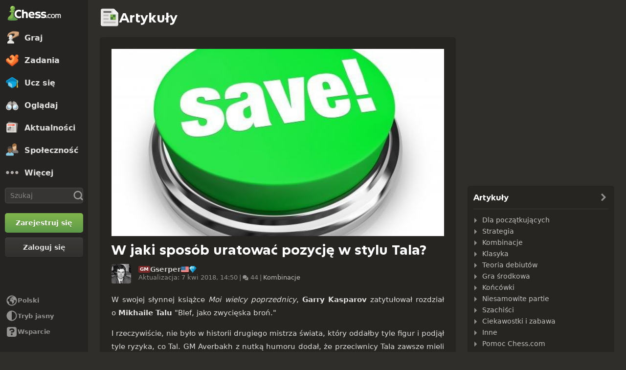

--- FILE ---
content_type: image/svg+xml
request_url: https://images.chesscomfiles.com/chess-flair/membership_icons/diamond_traditional.svg
body_size: 727
content:
<svg width="48" height="48" viewBox="0 0 48 48" fill="none" xmlns="http://www.w3.org/2000/svg">
<g clip-path="url(#clip0_119_7800)">
<path d="M24.044 43.996C23.5747 43.996 23.12 43.7467 22.8707 43.336L2.20534 17.244C2.01467 16.936 1.956 16.5547 2.044 16.2027C2.132 15.8507 2.352 15.5427 2.67467 15.352L13.308 4.19067C13.528 4.05867 13.7627 4 14.012 4H33.988C34.2373 4 34.4867 4.07333 34.692 4.19067L45.3253 15.3373C45.6333 15.528 45.868 15.836 45.956 16.188C46.044 16.54 45.9853 16.9213 45.7947 17.2293L25.2173 43.336C24.968 43.7467 24.528 43.996 24.044 43.996Z" fill="#68A2D2"/>
<path d="M24.044 43.996C23.5747 43.996 23.12 43.7467 22.8707 43.336L2.20534 17.244C2.01467 16.936 1.956 16.5547 2.044 16.2027C2.132 15.8507 2.352 15.5427 2.67467 15.352L13.308 4.19067C13.528 4.05867 13.7627 4 14.012 4H33.988C34.2373 4 34.4867 4.07333 34.692 4.19067L45.3253 15.3373C45.6333 15.528 45.868 15.836 45.956 16.188C46.044 16.54 45.9853 16.9213 45.7947 17.2293L25.2173 43.336C24.968 43.7467 24.528 43.996 24.044 43.996Z" fill="#68A2D2"/>
<path d="M24.044 43.996C23.5747 43.996 23.12 43.7467 22.8707 43.336L2.20534 17.244C2.01467 16.936 1.956 16.5547 2.044 16.2027C2.132 15.8507 2.352 15.5427 2.67467 15.352L13.308 4.19067C13.528 4.05867 13.7627 4 14.012 4H33.988C34.2373 4 34.4867 4.07333 34.692 4.19067L45.3253 15.3373C45.6333 15.528 45.868 15.836 45.956 16.188C46.044 16.54 45.9853 16.9213 45.7947 17.2293L25.2173 43.336C24.968 43.7467 24.528 43.996 24.044 43.996Z" fill="#0381B8"/>
<path d="M34.076 5.37867H30.0867H18.0013H14.012L3.37866 16.5107L24.044 42.6173L33.5187 19.3707L44.7093 16.5107L34.076 5.37867Z" fill="#0BA6DE"/>
<path d="M33.5187 19.3707L30.0867 5.37867H18.0013H14.012L3.37866 16.5107L24.044 42.6173L14.5693 19.3707H33.5187Z" fill="#87CBE3"/>
<path d="M14.5693 19.3707L18.0013 5.37867H14.012L3.37866 16.5107L14.5693 19.3707Z" fill="#C3F1FA"/>
<path d="M33.812 5.628L44.152 16.4667L44.2547 16.5693L24.044 42.2067L3.74532 16.5693L3.84799 16.4667L14.188 5.628H33.8267M33.988 4H14.012C13.7627 4 13.5133 4.07333 13.308 4.19067L2.65999 15.3373C2.35199 15.528 2.11732 15.836 2.02932 16.188C1.94132 16.54 1.99999 16.9213 2.19066 17.2293L22.8707 43.336C23.12 43.7467 23.56 43.996 24.044 43.996C24.5133 43.996 24.968 43.7467 25.2173 43.336L45.7947 17.2293C45.9853 16.9213 46.044 16.54 45.956 16.188C45.868 15.836 45.648 15.528 45.3253 15.3373L34.692 4.19067C34.4867 4.07333 34.2373 4 33.988 4Z" fill="#0381B8"/>
</g>
<defs>
<clipPath id="clip0_119_7800">
<rect width="48" height="48" fill="white"/>
</clipPath>
</defs>
</svg>


--- FILE ---
content_type: image/svg+xml
request_url: https://www.chess.com/bundles/web/images/color-icons/page-article.svg
body_size: 12
content:
<svg width="90" height="90" fill="none" xmlns="http://www.w3.org/2000/svg"><path d="M5 13a8 8 0 0 1 8-8h48.03a12 12 0 0 1 8.485 3.515l11.97 11.97A12 12 0 0 1 85 28.971V77a8 8 0 0 1-8 8H13a8 8 0 0 1-8-8V13z" fill="#BEBDB9"/><path d="M5 12a8 8 0 0 1 8-8h48.686a8 8 0 0 1 5.657 2.343l15.314 15.314A8 8 0 0 1 85 27.314V74a8 8 0 0 1-8 8H13a8 8 0 0 1-8-8V12z" fill="#E7E6E5"/><path d="M5 32v42a8 8 0 0 0 8 8h62l-60.552-1.781a8 8 0 0 1-7.758-7.663L5 32z" fill="#F8F8F8"/><path d="m62 4-2.711 11.947c-1.086 4.781 2.347 9.405 7.238 9.75L85 27a6.689 6.689 0 0 0-1.96-4.73L66.73 5.96A6.688 6.688 0 0 0 62 3.999z" fill="#DAD8D6"/><path d="M62 4v15a8 8 0 0 0 8 8h15a6.689 6.689 0 0 0-1.959-4.73L66.73 5.96A6.689 6.689 0 0 0 62 3.999z" fill="#F1F1F1"/><path d="M62 4v15a8 8 0 0 0 8 8h15l-14.318-1.694a8 8 0 0 1-7.006-7.013L62 4z" fill="#fff"/><path d="M40.604 31H17v8h23.604v-8zM40.604 47H17v8h23.604v-8z" fill="#BEBDB9"/><path d="M53.312 15H17v8h36.312v-8z" fill="#666564"/><path d="M73 63H17v8h56v-8z" fill="#BEBDB9"/><path d="M73 31H49v24h24V31z" fill="#45753C"/><path d="M61 31H49v12h12V31zM73 43H61v12h12V43z" fill="#81B64C"/></svg>

--- FILE ---
content_type: application/javascript
request_url: https://www.chess.com/bundles/app/js/client/es6-translations/es6-translation.pl_PL.3e80f811.js
body_size: 181264
content:
chesscom_translations = {"messages":{"Guest":"Gość","Settings":"Ustawienia","Custom Position":"Niestandardowa pozycja","Starting Position":"Pozycja wyjściowa","Piece Animations":"Animacja figur","Board":"Szachownica","Coordinates":"Współrzędne","Evaluation Bar":"Pasek oceny","Highlight Moves":"Podświetlaj ruchy","Piece Notation":"Notacja bierek","Move Classification Style":"Styl klasyfikacji ruchów","Pieces":"Figury","Play Sounds":"Odtwarzaj dźwięki","Show Legal Moves":"Pokazuj dozwolone ruchy","Sounds":"Dźwięki","Engine Level":"Poziom Silnika","Down for Maintenance":"Przerwa na konserwację","Play vs...":"Wybierz przeciwnika...","%websiteName% is currently down for planned maintenance. In the meantime, you can play against our bots.":"Strona %websiteName% nie jest obecnie dostępna z powodu zaplanowanych prac serwisowych. W międzyczasie możesz zagrać z naszymi botami.","Back":"Wstecz","Unlock":"Odblokuj","Choose":"Wybierz","Show Hint":"Pokaż podpowiedź","New Position":"Nowa pozycja","Move Back":"Cofnięcie ruchu","Move Forward":"Ruch do przodu","Change Bot":"Zmień bota","Reset Position":"Zresetuj pozycję","Share":"Udostępnij","Download":"Pobierz","Assistance Settings":"Ustawienia pomocy","Opponent":"Przeciwnik","Maximum":"Maksimum","Term":"Warunek","Course":"Kurs","Video":"Wideo","Article":"Artykuł","Lesson":"Lekcja","Move Feedback":"Informacja zwrotna o ruchu","Threats":"Groźby","Engine Lines":"Linie silnika","Suggestions":"Sugestie","daily_leaderboard":"Dzienne","90 days":"90 dni","Accept":"Akceptuj","Achievements":"Osiągnięcia","Alerts":"Powiadomienia","Analysis":"Analiza","Archive":"Archiwum","Articles":"Artykuły","Awards":"Nagrody","Blogs":"Blogi","Books":"Książki","Cancel":"Anuluj","Enter text to continue":"Wprowadź tekst, aby kontynuować","Coaches":"Trenerzy","Friends can directly challenge you anytime at: %url%":"Znajomi mogą bezpośrednio rzucać sobie wyzwania kiedykolwiek na: %url%","Change settings":"Zmień ustawienia","Chat":"Czat","Clear Alerts":"Skasuj powiadomienia","Clubs":"Kluby","computer":"komputer","Computer Championship":"Mistrzostwa komputerów","Copy":"Kopiuj","daily_chess":"Szachy dzienne","Daily Puzzle":"Zadanie dnia","Decline":"Odrzuć","Endgames":"Końcówki","Events":"Wydarzenia","Explorer":"Przeglądarka","Forums":"Fora","4 Player Chess":"Szachy dla czterech","Free Trial":"Darmowa wersja próbna","Friends":"Znajomi","Want Your Own Flair?":"Chcesz mieć swoją własną plakietkę?","Help":"Pomoc","Home":"Start","Join":"Dołącz","Leaderboard":"Tabela wyników","Lessons":"Lekcje","Library":"Biblioteka","Link expires in":"Link wygasa w","live_chess":"Szachy na żywo","Chess Rankings":"Rankingi szachowe","Loading":"Wczytywanie","Login":"Zaloguj","Login or join to play":"Zaloguj się lub dołącz, aby zagrać","Log Out":"Wyloguj","Master Games":"Partie mistrzów","Members":"Użytkownicy","Membership":"Członkostwo","Merch":"Markowe towary","Message":"Wiadomość","Messages":"Wiadomości","Mobile Apps":"Aplikacje mobilne","My Turn":"Mój ruch","New Game":"Nowa partia","New":"Nowy","News":"Aktualności","No Alerts":"Brak powiadomień","Openings":"Otwarcia","or":"lub","Other Games":"Inne partie","Play":"Graj","Play chess with me? I play on @chesscom as \"%user%\". Click the link to play me in a daily game!":"Zagrasz ze mną w szachy? Gram na @chesscom pod nickiem %user%. Kliknij w link aby zagrać ze mną korespondencyjnie!","Play chess with me? I play on chess.com as \"%user%\". Click the link to play me in a daily game!":"Zagrasz ze mną w szachy? Gram na chess.com pod nickiem %user%. Kliknij w link aby zagrać ze mną korespondencyjnie!","Playing Now":"Teraz grają","Please enter %number% or more characters":"Prosimy wprowadzić %number% lub więcej znaków","Practice (Drills)":"Trening (Ćwiczenia)","Profile":"Profil","<strong>%user%</strong> (%rating%) challenges you to a Puzzle Battle!":"<strong>%user%</strong> (%rating%) rzuca Ci wyzwanie w Puzzle Battle!","Puzzles":"Zadania","Resources":"Zasoby","You cannot send messages to Guest accounts.":"Nie możesz wysyłać wiadomości do kont gościnnych.","%username% only accepts messages from friends.":"%username% przyjmuje wiadomości tylko od znajomych.","You are blocked from sending %username% messages.":"Jesteś zablokowany i nie możesz wysyłać %username% wiadomości.","Your privacy settings only allow you to message friends.":"Twoje ustawienia prywatności pozwalają Ci tylko na wysyłanie wiadomości znajomym.","You cannot send a message to yourself.":"Nie możesz wysłać wiadomości do siebie.","You are currently unable to message with this account.":"Aktualnie nie masz uprawnień do wiadomości na tym koncie.","Your message is too large to send.":"Twoja wiadomość jest zbyt długa do wysłania.","You cannot send a message to %username%. Error MSG05.":"Nie możesz wysłać wiadomości do %username%. Błąd MSG05.","Rules":"Zasady","Search username...":"Wyszukaj nazwę użytkownika...","Send":"Wyślij","Send Friend Request":"Wyślij zaproszenie do grona znajomych","Share this link with anyone to play.":"Udostępnij ten link komuś, aby zagrać.","Shop":"Sklep","Sign Up":"Zarejestruj się","Solo Chess":"Szachy indywidualne","Stats":"Statystyki","Streamers":"Streamerzy","Tactics":"Kombinacje","Chess Terms":"Terminy szachowe","Theme":"Motyw","Themes":"Motywy","Top Players":"Czołowi gracze","Tournaments":"Turnieje","Type club name...":"Wprowadź nazwę klubu...","Type friend name...":"Szukaj wśród znajomych...","Variants":"Warianty","Videos":"Filmy","Vision":"Trening orientacji","Vote Chess":"Szachy zespołowe","Wait here for your opponent.":"Poczekaj chwilę na swojego przeciwnika.","Normal rules of chess.":"Normalne zasady szachowe.","Normal rules, but starting position is random.":"Normalne zasady, ale początkowa pozycja jest losowa.","Chess960":"Szachy 960","Live960":"Szachy 960 na żywo","First to check the other king 3 times wins.":"Pierwszy zawodnik, który zaszachuje króla przeciwnika 3 razy wygrywa.","3 Check":"3 szachy","First to get king to middle 4 squares wins.":"Pierwszy zawodnik, który dojdzie królem na jedno z 4 centralnych pól wygrywa.","King of the Hill":"Król wzgórza","When you capture a piece, you can drop it on your turn!":"Kiedy bijesz figurę, możesz ją z powrotem dostawić w swoim ruchu!","Crazyhouse":"Dostawianka","Team up with another player and you can drop the pieces that they capture.":"Jeśli dołączysz się do innego gracza, możesz użyć figur, które on zbił.","Bughouse":"Kloc","An interactive & graphical tool for analysing chess positions and games in real time.":"Interaktywne narzędzie graficzne do analizy szachowych pozycji i partii w czasie rzeczywistym.","Live Analysis Board":"Szachownica do analizy na żywo","Random":"Losowy","White":"Białe","Black":"Czarne","Any":"Dowolny","12 hours":"12 godzin","6 hours":"6 godzin","3 hours":"3 godziny","Allow Takebacks?":"Zezwól na cofanie ruchów?","Apply":"Zastosuj","%tournament% Arena":"Arena %tournament%","Avoid Time-Outs":"Uniknij timeoutów","Challenge Friend":"Rzuć wyzwanie znajomemu","Challenge Link":"Link do wyzwania","Challenge via Email":"Wyzwanie przez e-mail","Chessboard Preview":"Podgląd szachownicy","Change":"Zmień","Choose...":"Wybierz...","Choose Type":"Wybierz typ","Choose a Chess.com member.":"Wybierz użytkownika Chess.com.","Computer":"Komputer","Computer %level%":"Komputer %level%","Create Challenge":"Stwórz Wyzwanie","Create Challenge Link":"Utwórz link do wyzwania","Custom Challenge":"Wyzwanie niestandardowe","Custom Time":"Niestandardowy czas","Daily":"Dzienne","Daily Challenges":"Dzienne wyzwania","Email":"E-mail","inc":"dodatek","I Play As":"Gram jako","Join a Tournament":"Weź udział w turnieju","Login or join to play %username%!":"Zaloguj się lub dołącz, aby zagrać z %username%!","Live Challenges":"Wyzwania na żywo","Max time per move":"Maksymalny czas na ruch","min":"min.","Minimum Games Played":"Minimalna liczba rozegranych partii","More":"Więcej","Move Speed":"Szybkość ruchu","Open Challenges":"Otwarte wyzwania","Opponent Rating":"Ranking przeciwnika","Optional":"Opcjonalne","Option %option%":"Opcja %option%","Options":"Opcje","Players":"Gracze","Premium Members Only":"Tylko członkowie Premium","Quick Play":"Szybka partia","Rated":"Rankingowa","Recent Opponents":"Ostatni przeciwnicy","sec":"s","%amount% sec":"%amount% sekund","Select Time":"Wybierz czas","Send a link for anyone to play.":"Wyślij link do gry dla kogokolwiek.","Setup":"Ustawienia","Starts":"Start","Time":"Czas","Title":"Tytuł","Total time per side":"Całkowity czas na zawodnika","%mins% mins left":"Pozostało %mins% minut","in %mins% mins":"za %mins% min","Type":"Typ","Username":"Nazwa użytkownika","Username or Email":"Nazwa użytkownika lub adres e-mail","vs Random":"vs Losowy","{0} 0 days|{1} 1 day|]1,Inf] %1$s% days":"1 dzień|%1$s% dni|%1$s% dni","Role":"Rola","Can view":"Może wyświetlać","Can edit":"Może edytować","Remove":"Usuń","Privacy":"Prywatność","Public":"Publiczny","Anyone with the link can view this Game Collection.":"Każdy, kto ma link, może wyświetlić tę kolekcję partii.","Private":"Prywatny","Only invited members can view this Game Collection.":"Tylko zaproszeni użytkownicy mogą wyświetlać tę kolekcję partii.","Community":"Społeczność","Anyone with the link can view this Game Collection. Also publicly listed for others to find.":"Każdy, kto ma link, może wyświetlić tę kolekcję partii. Jest ona również publicznie dostępna dla innych.","Load Collection":"Wczytaj kolekcję","Shared with others":"Udostępnione innym","Remove from bookmarks":"Usuń z zakładek","Add to bookmarks":"Dodaj do zakładek","Participants":"Uczestnicy","Add Participant":"Dodaj uczestnika","Search users":"Wyszukaj użytkowników","Add":"Dodaj","Sort":"Sortuj","View":"Widok","Filter":"Filtr","All Collections":"Wszystkie kolekcje","My Bookmarks":"Moje zakładki","Save":"Zapisz","Clear":"Wyczyść","Study URL":"URL opracowania","Load":"Wczytaj","Upload PGN":"Załaduj PGN","Upload File":"Wczytaj plik","File selected: %filename%":"Wybrano plik: %filename%","Add Game(s)":"Dodaj partię (partie)","Load Game Into Lesson Editor (staff only)":"Załaduj partię do edytora lekcji (tylko dla pracowników)","Upload a PGN File":"Wczytaj plik PGN","Paste one or more PGNs, or drag & drop your PGN file here.":"Wklej jeden lub więcej plików PGN albo przeciągnij i upuść tutaj swój plik PGN.","Make Moves":"Wykonuj ruchy","Set Up Position":"Ustaw pozycję","Game Collections":"Kolekcje partii","Load From Game History":"Załaduj z historii partii","Import Study":"Importuj opracowanie","Load From FEN/PGN(s)":"Wczytaj z FEN/PGN","Load Previous Analysis":"Wczytaj poprzednią analizę","Color to move":"Kolor, którego kolej","Flip Board":"Obróć szachownicę","Reset Board":"Zresetuj szachownicę","Clear Board":"Wyczyść szachownicę","Hide":"Ukryj","search_option_advanced":"Zaawansowane","Variant":"Wariant","En passant square":"Pole bicia w przelocie","Halfmove clock":"Licznik zasady 50 posunięć","Fullmove count":"Licznik ruchów","Enter FEN":"Wprowadź FEN","Enter PGN":"Wprowadź PGN","White to move":"Ruch białych","Black to move":"Ruch czarnych","{0} Add 0 Games| {1} Add 1 Game|]1,Inf] Add %games% Games":"Dodaj 1 partię| Dodaj %games% partie| Dodaj %games% partii","Opponent Title":"Tytuł przeciwnika","Start Date":"Data rozpoczęcia","End Date":"Data końcowa","Rating Min":"Min. ranking","Rating Max":"Maksymalny ranking","Opening":"Debiut","No Games found.":"Nie znaleziono żadnych partii.","You have not created any Games yet.":"Jeszcze nie utworzyłeś żadnej partii.","Player":"Gracz","Rating":"Ranking","Result":"Wynik","Search Username":"Wyszukaj nazwę użytkownika","Search":"Szukaj","Select Collection":"Wybierz kolekcję","New Collection":"Nowa Kolekcja","Collection Name":"Nazwa kolekcji","Create":"Utwórz","Select Game":"Wybierz partię","Search for a Collection":"Wyszukaj kolekcję","Community Collections":"Kolekcje Społeczności","Your Collections":"Twoje kolekcje","Shared Collections":"Wspólne kolekcje","Bookmarked Collections":"Kolekcje oznaczone zakładkami","Select All":"Zaznacz wszystko","No Collections found.":"Nie znaleziono żadnych kolekcji.","You have not created any Collections yet.":"Nie utworzyłeś jeszcze żadnej Kolekcji.","You have not bookmarked any Collections yet.":"Nie dodałeś jeszcze żadnych zakładek do kolekcji.","You don't have any shared Collections yet.":"Nie masz jeszcze żadnych udostępnionych kolekcji.","No public Collections found.":"Nie znaleziono publicznych kolekcji.","Games":"Partie","Bookmarks":"Zakładki","Created":"Utworzony","Search Game Collections":"Przeszukaj kolekcje partii","No Game Collections found":"Nie znaleziono żadnych kolekcji partii.","Please try another search term":"Spróbuj wyszukać inne hasło","You haven't created any Game Collections yet":"Nie utworzyłeś jeszcze żadnej kolekcji partii","Create Collection":"Utwórz kolekcję","Collections per page":"Liczba kolekcji wyświetlanych na jednej stronie","Alphabetically":"Alfabetycznie","Recently Added":"Ostatnio dodane","Most Popular":"Najbardziej popularne","Remove Ads":"Usuń reklamy","Game History":"Historia partii","Accuracy":"Dokładność","Moves":"Ruchy","Date":"Data","Select All Games":"Wybierz wszystkie partie","Game Type":"Rodzaj partii","Lost on Time":"Przegrana na czas","Review":"Przegląd","End Time":"Data zakończenia","Select the Game":"Wybierz partię","Report or block":"Zgłoś lub zablokuj","Report":"Zgłoś","Disable chat":"Wyłącz czat","Permanently disable chat in this game?":"Czy wyłączyć czat na stałe dla tej partii?","Are you sure you want to block this user?":"Czy na pewno chcesz zablokować tego użytkownika?","Unblock":"Odblokuj","Block":"Zablokuj","Report Submitted! Thank you for your report.":"Zgłoszenie wysłane! Dziękujemy za przesłanie zgłoszenia.","Tell us more...":"Powiedz nam więcej...","Report %username%":"Zgłoś %username%","Block %username%?":"Zablokować %username%?","Report submitted!":"Zgłoszenie wysłane!","Thank you for your report. We review and evaluate all reports carefully.":"Dziękujemy za zgłoszenie. Wszystkie zgłoszenia dokładnie sprawdzamy i oceniamy.","Close":"Zamknij","Post-Game Analysis":"Analiza po partii","Dark Mode":"Tryb ciemny","Reload the page to see changes":"Odśwież stronę, aby zobaczyć zmiany","Move Classification":"Klasyfikacja ruchów","Explore":"Przeglądaj","Loading opening...":"Ładowanie otwarcia...","Play as White":"Graj białymi","Play random color":"Graj losowym kolorem","Play as Black":"Graj czarnymi","Embed":"Umieść","To display the diagram, copy/paste the image OR code below into a post on Chess.com.":"Aby wyświetlić diagram, skopiuj/wklej poniższy obraz LUB kod do posta na Chess.com.","Puzzle":"Zadanie","Multi PGN viewer":"Przeglądarka wielu plików PGN","Game gif":"GIF z partią","Chessboard image":"Obraz szachownicy","Annotation":"Adnotacja","Computer Analysis":"Analiza komputerowa","Highlights":"Najważniejsze momenty","Include Highlights":"Dołącz najlepsze momenty","Comments":"Komentarze","Include Comments":"Dołącz komentarze","PGN Timestamps":"Znaczniki czasu w PGN","Include PGN Timestamps":"Dołącz znaczniki czasu PGN","Depth=%depth%":"Głębia=%depth%","Draw":"Remis","Eval":"Ocena pozycji","Previous Move":"Poprzedni ruch","Next Move":"Kolejny ruch","Official":"Oficjalne","Active Players":"Aktywni gracze","No description available.":"Brak opisu.","Activity Rate":"Współczynnik aktywności","{0} 0 Friends|{1} 1 Friend|]1,Inf] %friends% Friends":"%friends% znajomy|%friends% znajomych|%friends% znajomych","Country":"Kraj","All Countries":"Wszystkie kraje","All Clubs":"Wszystkie kluby","No Search Results":"Brak wyników wyszukiwania","Try a different search or check back later.":"Spróbuj innego wyszukiwania lub spróbuj ponownie później.","Oops! We Blundered.":"Ups! Popełniliśmy błąd.","An error occurred while completing your search.":"Podczas wyszukiwania wystąpił błąd.","Alphabetical":"Alfabetycznie","Best Match":"Najlepsze dopasowanie","Create Date":"Data utworzenia","Member Count":"Licznik członków","Most Recently Visited Club":"Niedawno odwiedzający klub","Joined":"Dołączono","Owned":"Kupiony","Retry":"Spróbuj ponownie","Load more":"Wczytaj więcej","Clear search bar":"Wyczyść pasek wyszukiwania","Search must be at least %1$s% characters.":"Zapytanie musi mieć minimum %1$s% znaków.","No Suggested Clubs":"Brak sugerowanych klubów","You don’t have active daily games.":"Nie masz aktywnych partii szachów dziennych.","Less":"Mniej","List View":"Widok listy","Grid View":"Widok siatki","Recommended Match":"Zalecany mecz","Challenge":"Wyzwij","Random Color":"Losowy kolor","Unrated":"Bez oceny","Custom position":"Pozycja niestandardowa","{0} 0 days/move|{1} 1 day/move|]1,Inf] %1$s% days/move":"1 dzień na ruch|%1$s% dni na ruch|%1$s% dni na ruch","Event":"Wydarzenie","Turn":"Ruch","Deny":"Odrzuć","Challenge Sent":"Wyzwanie wysłane","This opponent doesn't have a daily rating yet, but they are around your skill level based on other game types.":"Ten przeciwnik nie ma jeszcze rankingu w szachach dziennych, ale na podstawie innych rodzajów partii jest na podobnym poziomie co Ty.","Similar Skill":"Zbliżony poziom","Cancel Game":"Anuluj partię","No":"Nie","Yes":"Tak","Copy Link":"Kopiuj Link","Link copied to clipboard":"Link skopiowany do schowka","No results found.":"Nie znaleziono żadnych wyników.","Emojis":"Emotki","Chat emoji menu":"Menu emotikon czatu","Recent":"Ostatnie","Upgrade for animated emoji!":"Przejdź do premium, aby uzyskać animowane emotikony!","Upgrade to get all emojis!":"Ulepsz, aby otrzymać wszystkie emotki!","Paste FEN":"Wklej pozycję FEN","Add Position or Game":"Dodaj pozycję lub partię","Please enter a valid FEN.":"Wprowadź prawidłowy FEN.","You can't practice using a FEN that matches one of your current Daily games.":"Nie możesz ćwiczyć używając FEN, który pokrywa się z jedną z Twoich aktualnych partii dziennych.","icon":"ikona","White to Move":"Ruch białych","Black to Move":"Ruch czarnych","Engine Settings":"Ustawienia silnika","Chess Engine":"Silnik szachowy","Number of Lines":"Liczba wariantów","Threads":"Wątki","Maximum Time":"Maksymalny czas","Upgrade to use this feature":"Funkcja dostępna tylko dla użytkowników premium","Show More":"Pokaż więcej","was played":"to kolejny ruch","SMS Code Verification":"Weryfikacja kodem SMS","Enter Text":"Wpisz tekst","Name":"Nazwa","Add new row":"Dodaj nowy wiersz","Name should not be blank":"Nazwa nie powinna być pusta","Link should not be blank":"Link nie powinien być pusty","Link must be valid":"Link musi być poprawny","Timestamp":"Znacznik czasu","Title should not be blank":"Tytuł nie powinien być pusty","Timestamp should not be blank":"Znacznik czasu nie powinien być pusty","Timestamp must be valid":"Znacznik czasu musi być prawidłowy","Slider":"Suwak","Remove Avatar":"Usuń awatar","Choose File":"Wybierz plik","Upload Avatar":"Załaduj awatar","User Avatar":"Awatar użytkownika","Avatar URL":"Adres URL awatara","is the last book move":"to ostatni książkowy ruch","Show Follow Up":"Pokaż kontynuację","Hide Follow Up":"Ukryj kontynuację","Get Better at This Opening":"Poćwicz ten debiut","Chessable course":"Kurs Chessable","Chessable Course":"Kurs Chessable","Player Accuracy is calculated during Full Analysis only. Upgrade today for Unlimited Analysis.":"Precyzja Gracza jest liczona tylko podczas Pełnej Analizy. Ulepsz swój plan dla Nielimitowanej Analizy.","Game accuracy is a score measuring the accuracy of your moves on a scale of 0 - 100 when compared to the top chess computer moves":"Skuteczność partii jest to kryterium, które pokazuje skuteczność Twoich ruchów w skali 0-100 w porównaniu do ruchów czołowych szachowych komputerów","Game Title":"Tytuł partii","Add Games":"Dodaj partie","Download All Games":"Pobierz wszystkie partie","Save Games":"Zapisz partie","Delete all games":"Usuń wszystkie partie","Download this game":"Pobierz tę partię","Edit game title":"Edytuj tytuł partii","Remove this game from the classroom":"Usuń tę partię z klasy","Remove this game?":"Usunąć tę partię?","Remove all games?":"Usunąć wszystkie partie?","Where should we save?":"Gdzie powinniśmy zapisywać?","New Collection Name":"Nowa nazwa kolekcji","When should we save?":"Kiedy powinniśmy zapisywać?","Auto Save":"Automatyczne zapisywanie","Auto-save automatically saves game list edits over the collection you have selected when you leave the classroom":"Gdy opuszczasz salę lekcyjną automatyczny zapis automatycznie zapisuje edycje listy partii w kolekcji, którą wybrałeś","Creating collection...":"Tworzenie kolekcji...","+ New Collection":"+ Nowa kolekcja","Saving...":"Zapisywanie...","Save Now":"Zapisz teraz","Click here to see our stance on the war in Ukraine":"Kliknij tutaj, aby zapoznać się z naszym stanowiskiem w sprawie wojny na Ukrainie","Due to the ongoing war and resulting international sanctions, Russian and Belarusian flags will not be shown for players in Verified events.":"Ze względu na trwającą wojnę i wynikające z niej sankcje międzynarodowe, flagi rosyjskie i białoruskie nie będą pokazywane zawodnikom podczas zweryfikowanych wydarzeń.","League":"Liga","Sign Up to Save Your Progress":"Zarejestruj się, aby zapisać swoje postępy","Improve faster and get access to more lessons.":"Rób postępy szybciej i uzyskaj dostęp do większej liczby lekcji.","Email Invite":"Zaproś e-mailem","Invite a friend to join you on %websiteName%.":"Zaproś znajomego, aby dołączył do Ciebie na %websiteName%.","Email address":"Adres e-mail","Separate multiple addresses with comma or space.":"Oddzielaj adresy za pomocą przecinka lub spacji.","Invite":"Zaproś","Facebook Friends":"Znajomi na Facebooku","Search by name":"Wyszukaj po nazwie","Request Sent":"Prośba wysłana","Add Friend":"Dodaj do znajomych","Connect":"Połącz","Connect to Facebook to find friends.":"Połącz się z Facebookiem, aby znaleźć znajomych.","Please reconnect to Facebook to find friends.":"Połącz się ponownie z Facebookiem, aby odnaleźć znajomych.","No Facebook friends found. Invite friends to join...":"Nie znaleziono znajomych z Facebooka. Zaproś znajomych do dołączenia...","Reconnect":"Połącz ponownie","Play Fair":"Graj uczciwie","Follow these rules to keep chess fun...":"Przestrzegaj tych zasad, aby szachy były przyjemne...","Treat others how you want to be treated":"Traktuj innych tak, jak chcesz żeby Ciebie traktowano","No help from players, applications or engines":"Brak pomocy od graczy, aplikacji czy silników","Finish every game - no quitting or stalling":"Dokończ każdą partię - bez rezygnacji czy przeciągania","I Agree":"Zgadzam się","If you do not follow these rules, your account may be closed and labeled publicly as a Fair Play violator. By clicking below, you agree to follow the entire <a href=\"%fairPlayUrl%\" target=\"_blank\">Fair Play Policy</a> and our <a href=\"%termsOfServiceUrl%\" target=\"_blank\">Terms of Service</a>.":"Jeśli nie będziesz przestrzegać tych zasad, Twoje konto może zostać zamknięte i publicznie oznaczone jako naruszające zasady Fair Play. Klikając poniżej, zgadzasz się przestrzegać wszystkich <a href=\"%fairPlayUrl%\" target=\"_blank\">Zasad fair play</a> oraz naszych <a href=\"%termsOfServiceUrl%\" target=\"_blank\">Warunków świadczenia usług</a>.","Accept Friend Request":"Zaakceptuj zaproszenie","Black Won":"Czarne wygrały","%gameOutcome% by agreement":"%gameOutcome% za obopólną zgodą","%gameOutcome% by checkmate":"%gameOutcome% (szach-mat)","%gameOutcome% by resignation":"%gameOutcome% przez poddanie się","Cancel Friend Request":"Anuluj zaproszenie do znajomych","Game Over":"Koniec partii","%gameOutcome% insufficient material":"%gameOutcome% (brak siły matującej)","Remove Friend":"Usuń znajomego","You Won!":"Wygrałeś!","Waiting...":"Oczekiwanie...","White Won":"Wygrana białych","All Messages":"Wszystkie wiadomości","No, thanks":"Nie, dzięki","Get %discount%% Off Premium":"Uzyskaj %discount%% zniżki na wersję premium","Limited Time Offer!":"Oferta ograniczona czasowo!","Redeem Now":"Odbierz teraz","No thanks":"Nie, dziękuję","First payment will be discounted by %discount%% and then next renewal payment will return to full price. Cancel anytime. Not applicable for the Friends & Family plan.":"Otrzymasz %discount%% zniżki na pierwszą płatność, a kolejne będą ponownie naliczane według pełnej stawki. Możliwość anulowania w dowolnym momencie. Nie dotyczy planu „Rodzina i przyjaciele”.","Summer Sale":"Letnia promocja","Not Today":"Nie dzisiaj","Get Premium for %discount%% off!":"Uzyskaj zniżkę %discount%% na wersję premium!","Try Premium for Free.":"Wypróbuj Premium za Darmo.","Go %capitalizedPlanName%.":"Przejdź na %capitalizedPlanName%.","Go Premium.":"Przejdź do premium.","Sign up for full access!":"Zarejestruj się, aby uzyskać pełny dostęp!","Get %discount%% Off":"Uzyskaj %discount%% zniżki","Try Free for %trialOfferDuration%":"Wypróbuj za darmo przez %trialOfferDuration%","Try Free for 7 Days":"Wypróbuj przez 7 dni za darmo","Upgrade Now":"Ulepsz teraz","Go Premium Now":"Przejdź na premium już teraz","Thank you. %1$s% has been reported. We will review the report and take the appropriate action.":"Dziękujemy. Użytkownik %1$s% został zgłoszony. Zapoznamy się z raportem i podejmiemy odpowiednie działania.","We were unable to process your report at this time. We are looking into it.":"Nie udało nam się przetworzyć Twojego zgłoszenia w tym momencie. Pracujemy nad tym.","Start Playing Chess":"Zacznij grać w szachy","change":"zmień","Send Award":"Wyślij nagrodę","from":"od","Sent":"Wysłano","Wait! Before you go...":"Zaczekaj! Zanim odejdziesz...","Learning as you play is a great way to improve! Let’s begin!":"Nauka w trakcie gry to świetny sposób na doskonalenie się! Zaczynajmy!","Get Unlimited Lessons!":"Uzyskaj nielimitowane lekcje!","Weekly limit reached.":"Osiągnięto tygodniowy limit.","Increase your rating 2.9x faster.":"Zwiększaj swój ranking 2,9x szybciej.","Continue your learning journey.":"Kontynuuj swoją podróż edukacyjną.","Want Unlimited Lessons?":"Chcesz nielimitowanych lekcji?","Sign up to unlock Lessons!":"Zarejestruj się, aby odblokować Lekcje!","Get the app and don't miss a move!":"Pobierz aplikację i nie przegap żadnego ruchu!","%websiteName% App":"Aplikacja %websiteName%","Open App":"Otwórz aplikację","Browser":"Przeglądarka","Continue":"Kontynuuj","Download the #1 Chess App!":"Pobierz szachową aplikację nr 1!","Get the App":"Pobierz aplikację","Continue in Browser":"Kontynuuj w przeglądarce","Copied!":"Skopiowana!","Copied! Share this link within 15 minutes to start a game.":"Skopiowano! Aby rozpocząć partię, udostępnij ten link w ciągu 15 minut.","Rating Range":"Zakres rankingu","Lower Rating Range":"Niższy zakres rankingu","Upper Rating Range":"Wyższy zakres rankingu","Start a game with anyone.":"Rozpocznij partię z kimkolwiek.","Allow Takebacks":"Zezwól na cofanie ruchów","If you have \"avoid time outs\" on, anyone who has lost a game on time in the last 90 days cannot accept your seek.":"Jeśli masz włączone „unikanie porażek na czas”, to nikt, kto w ciągu ostatnich 90 dni przegrał partię na czas, nie może przyjąć Twojego zaproszenia.","I play as":"Gram jako","3 hrs":"3 godz.","6 hrs":"6 godz.","12 hrs":"12 godz.","Play 2 on 2 or free for all":"Zagraj 2 na 2 lub indywidualnie","More Variants":"Więcej wariantów","Atomic, Fog Of War, 4 Player Chess, and MORE!":"Szachy atomowe, mgła wojny, szachy dla 4 graczy i WIELE INNYCH!","Classroom (Analysis Board)":"Klasa (szachownica do analizy)","Create a shared board for coaching and real-time game analysis":"Utwórz wspólną tablicę do prowadzenia szkoleń i analizy partii w czasie rzeczywistym","Unpin":"Odepnij","Pin":"Przypnij","Custom":"Niestandardowe","Minutes":"Minuty","Seconds":"Sekund","Increment":"Dodatek czasowy","(Unrated)":"(nierankingowa)","Rapid":"Szybkie","Fewer Time Controls":"Mniej opcji tempa gry","More Time Controls":"Więcej opcji tempa gry","Select the amount of time each player has to make a move.":"Wybierz ilość czasu, jaką każdy gracz ma mieć na każdy ruch.","Done":"Ukończono","Next":"Dalej","Play with and learn from our new coaches including Magnus Carlsen, Hikaru Nakamura, the Botez Sisters, and more!":"Graj i ucz się z naszymi nowymi trenerami, w tym Magnusem Carlsenem, Hikaru Nakamurą, siostrami Botez i innymi!","Choose Your Coach":"Wybierz trenera","New Coaches Are Here!":"Poznaj nowych trenerów!","No, thank you":"Nie, dziękuję","Sign Up Now":"Dołącz teraz","Introducing the Friends & Family Plan":"Nowy plan „Rodzina i przyjaciele”","Share Diamond Premium with up to 3 people you care about":"Udostępnij diamentowe członkostwo maksymalnie 3 osobom, na których Ci zależy","Four Diamond memberships. One plan. Save up to 58%":"Cztery diamentowe członkostwa. Jeden plan. Zaoszczędź nawet do 58%","{1} Get 1 Year of Premium for Free!|]1,Inf] Get %period% Years of Premium for Free!":"Otrzymaj %period% rok członkostwa premium za darmo!|Otrzymaj %period% lata członkostwa premium za darmo!|Otrzymaj %period% lat członkostwa premium za darmo!","{1} Get 1 Year Free|]1,Inf] Get %period% Years Free":"Otrzymaj %period% rok za darmo|Otrzymaj %period% lata za darmo|Otrzymaj %period% lat za darmo","{1} Get 1 Month of Premium for Free!|]1,Inf] Get %period% Months of Premium for Free!":"Otrzymaj %period% miesiąc członkostwa premium za darmo!|Otrzymaj %period% miesiące członkostwa premium za darmo!|Otrzymaj %period% miesięcy członkostwa premium za darmo!","{1} Get 1 Month Free|]1,Inf] Get %period% Months Free":"Otrzymaj %period% miesiąc za darmo|Otrzymaj %period% miesiące za darmo|Otrzymaj %period% miesięcy za darmo","{1} Get 1 Day of Premium for Free!|]1,Inf] Get %period% Days of Premium for Free!":"Otrzymaj %period% dzień członkostwa premium za darmo!|Otrzymaj %period% dni członkostwa premium za darmo!|Otrzymaj %period% dni członkostwa premium za darmo!","{1} Get 1 Day Free|]1,Inf] Get %period% Days Free":"Otrzymaj %period% dzień za darmo|Otrzymaj %period% dni za darmo|Otrzymaj %period% dni za darmo","Diamond logo":"Diamentowe logo","Sign up today! Offer expires in:":"Zarejestruj się już dziś! Oferta wygasa za:","LAST CHANCE":"OSTATNIA SZANSA","Limited Time Special Offer":"Ograniczona czasowo oferta specjalna","{0} days|{1} day|]1,Inf] days":"dzień| dni| dni","{0} hours|{1} hour|]1,Inf] hours":"1 godzina|%1$s% godziny|%1$s% godzin","{0} minutes|{1} minute|]1,Inf] minutes":"1 minuta|%1$s% minuty|%1$s% minut","{0} seconds|{1} second|]1,Inf] seconds":"1 sekunda|%1$s% sekundy|%1$s% sekund","Enable Notifications":"Włącz powiadomienia","Globe":"Glob","Your Move!":"Twój ruch!","Opponent played c4.":"Przeciwnik zagrał c4.","Just now":"W tej chwili","Pawn":"Pionek","Allow and get notified when:":"Zezwól i otrzymuj powiadomienia, gdy:","It’s your turn to move":"Twoja kolej","You receive a message":"Otrzymasz wiadomość","You get challenged by a friend":"Znajomy chce z Tobą zagrać","Yes, Remind Me!":"Tak, przypomnij mi!","Let's go 🚀":"Lecimy 🚀","As a special thank you for coming to the meetup, we prepared a special presentation for you using our in app messaging platform.":"W podziękowaniu za przybycie na meetup, przygotowaliśmy dla Ciebie specjalną prezentację z wykorzystaniem naszej platformy do przesyłania wiadomości w aplikacji.","Thank you!!":"Dziękujemy!!","Welcome %url% Team!":"Witamy zespół %url%!","Introducing Streaks":"Nowość: serie","Ok, Got It!":"OK, rozumiem!","Use a learning feature (Lessons, Puzzles, Game Review) every day to build your streak!":"Aby podtrzymać swoją serię, codziennie skorzystaj z jednej z funkcji nauki (Lekcje, Zadania, Przegląd partii)!","Build your streak by playing or learning chess every day!":"Buduj swoją serię, grając lub ucząc się szachów każdego dnia!","Hey there! We've made a few updates to the following policies to serve you better:":"Witaj! Wprowadziliśmy kilka aktualizacji do poniższych zasad, aby zapewnić lepszą obsługę:","<span><a href='%link%' target='_blank'>Community Policy</a>: We've made the community rules of conduct more clear.</span>":"<span><a href='%link%' target='_blank'>Regulamin społeczności</a>: sprecyzowaliśmy zasady dotyczące zachowania w społeczności.</span>","<span><a href='%link%' target='_blank'>Subscriber Agreement</a>: We've added more information about the subscription rights.</span>":"<span><a href='%link%' target='_blank'>Umowa subskrypcyjna</a>: dodaliśmy więcej informacji na temat praw wynikających z subskrypcji.</span>","<span><a href='%link%' target='_blank'>Competitive Events Policy</a>: We've improved and defined the competition rules.</span>":"<span><a href='%link%' target='_blank'>Zasady dotyczące zawodów</a>: dopracowaliśmy i zdefiniowaliśmy zasady rywalizacji.</span>","<span><a href='%link%' target='_blank'>Privacy Policy</a>: We've included information to reflect how we disclose information to advertising service providers.</span>":"<span><a href='%link%' target='_blank'>Polityka prywatności</a>: zamieściliśmy informacje dotyczące sposobu, w jaki ujawniamy informacje dostawcom usług reklamowych.</span>","Please review them. Your continued use of %websiteName% requires accepting these terms. If you do not agree, you may instead <a href='%link%' target='_blank'>close</a> your account.":"Prosimy o zapoznanie się z nimi. Dalsze korzystanie z %websiteName% wymaga zaakceptowania tych warunków. Jeśli się na nie nie zgadzasz, możesz <a href='%link%' target='_blank'>zamknąć</a> swoje konto.","Update to Legal Policies":"Aktualizacja zasad prawnych","Your browser or device does not support Apple Pay. Open this page in Safari on a compatible device.":"Twoja przeglądarka lub urządzenie nie obsługuje Apple Pay. Otwórz tę stronę w przeglądarce Safari na kompatybilnym urządzeniu.","Check out with %paymentProcessor%":"Zapłać za pomocą %paymentProcessor%","Enter text from image above":"Wprowadź tekst z obrazka obok","This card is blocked. Please try a different card.":"Ta karta jest zablokowana. Prosimy spróbuj innej karty.","Your CVV/CSV security code is wrong. Please check your card details and try again.":"Twój kod CVV/CSV jest zły. Prosimy sprawdź szczegóły swojej karty i spróbuj ponownie.","There was an error processing your payment. Please try again or contact <a href=\"%websiteName%\">support</a> for assistance.":"Podczas przetwarzania Twojej płatności wystąpił błąd. Prosimy spróbować ponownie lub skontaktować się z naszym <a href=\"%websiteName%\">zespołem wsparcia klienta</a> w celu uzyskania pomocy.","Your card has exceeded its limit. Please try a different card.":"Na Twojej karcie przekroczono limit. Prosimy spróbować innej karty.","This card is expired. Please try a different card.":"Ta karta wygasła. Prosimy spróbuj innej karty.","Your transaction could not be processed at this time. Error 2777.":"Twoja transakcja nie mogła zostać wykonana w tym czasie. Błąd 2777.","Invalid security CAPTCHA code. Please try again.":"Nieprawidłowy kod CAPTCHA. Prosimy spróbować ponownie.","Your document number is invalid.":"Numer Twojego dokumentu jest niepoprawny.","This card number is invalid. Please check your card details and try again.":"Ten numer karty jest nieprawidłowy. Prosimy sprawdź szczegóły swojej karty i spróbuj ponownie.","Your pin number is invalid. Please check your card details and try again.":"Twój numer pin jest nieważny. Prosimy sprawdź szczegóły swoje karty i spróbuj ponownie.","This field is required":"To pole jest wymagane","Your transaction failed. Please check your card details and try again.":"Twoja transakcja się nie powiodła. Prosimy sprawdź szczegóły Twojej karty i spróbuj ponownie.","Transaction not permitted to issuer/cardholder.":"Transakcja niedozwolona dla zleceniodawcy/właściciela karty.","This card is not accepted. Please try a different card.":"Ta karta nie jest akceptowana. Prosimy spróbuj innej karty.","For Visa, MasterCard and Discover, the 3 digits on the back of your card.":"Dla kart VISA, MasterCard i Discover są to 3 cyfry z tyłu karty.","For American Express, the 4 digits on the front of your card.":"Dla kart American Express, to 4 cyfry na awersie karty.","Email Address":"Adres e-mail","Name On Card":"Imię i nazwisko na karcie","Card Number":"Numer karty","Expires":"Wygasa","Security Code":"Kod Bezpieczeństwa","Use card on file - ending %lastfour%":"Użyj zapamiętanej karty, której cztery ostatnie cyfry to %lastfour%","Subtotal":"Podsuma","Base Price":"Cena podstawowa","Course Price":"Cena kursu","Sale discount (%discountPercentage%% off)":"Promocja (%discountPercentage%% zniżki)","Total":"Łącznie","Offer Ends In:":"Oferta kończy się za","You will save %yearlySave% / year compared to the monthly plan.":"Zaoszczędzisz %yearlySave% / rocznie w porównaniu do miesięcznego planu.","Want to save %yearlySave% / year?":"Chcesz oszczędzić %yearlySave% / rok?","Switch to Yearly.":"Zmień na roczne.","Zip Code":"Kod pocztowy","Please provide a valid Zip Code.":"Podaj prawidłowy kod pocztowy.","Province":"Prowincja","Region field":"Region","Pick a province":"Wybierz prowincję","Use Keyboard Shortcuts":"Używaj skrótów klawiaturowych","Press <span class='cc-text-small %keyButtonClass%'>Shift</span> <span class='cc-text-small %keyButtonClass%'>D</span> to toggle this modal":"Naciśnij <span class='cc-text-small %keyButtonClass%'>Shift</span> <span class='cc-text-small %keyButtonClass%'>D</span>, aby włączyć lub wyłączyć to okienko","Position Evaluation":"Ocena pozycji","Miscellaneous":"Różne","Brilliant":"Genialny","Great":"Wspaniały","Inaccuracy":"Niedokładność","Mistake":"Błąd","Blunder":"Poważny błąd","Miss":"Przeoczenie","Play best move":"Zagraj najlepszy ruch","Spacebar":"Spacja","Select previous game":"Wybierz poprzednią partię","Select next game":"Wybierz następną partię","Flip board":"Obróć szachownicę","Active Players in Last 90 Days":"Aktywni gracze w ostatnich 90 dniach","Global":"Wszyscy","Percentile":"Percentyl","The percentage of players whose rating is lower than yours":"Procent graczy, których ranking jest niższy od Twojego","Timeouts":"Przegrane na czas","Highest Rating":"Najwyższy ranking","Opponent...":"Przeciwnik...","Average Opponent Rating":"Średni ranking przeciwnika","Average opponent when I...":"Średni przeciwnik, kiedy gram...","Best Win":"Najlepsza wygrana","Best Win Streak":"Najlepsza seria zwycięstw","Average Move":"Przeciętny ruch","{1} Last 1 day|]1,Inf] Last %days% Days":"{1} Ostatni 1 dzień|]1,Inf] Ostatnie %days% Dni|]1,Inf] Ostatnich %days% Dni","Show %num% more":"Pokaż %num% więcej","There are no games available for the selected filters":"Brak dostępnych partii dla wybranych filtrów","Position":"Pozycja","Analyze":"Analizuj","Copied FEN to clipboard":"Skopiowano FEN do schowka","Upgrade to Load Games":"Zaktualizuj, aby załadować partie","Example Opening Stats":"Przykładowe statystyki debiutowe","Upgrade to See Your Openings":"Zaktualizuj, aby widzieć swoje otwarcia","Best Puzzle Solved":"Najtrudniejsze rozwiązane zadanie","Best Streak":"Najlepsza seria","Learning Puzzles":"Zadania Treningowe","Total Crowns":"Wszystkie korony","Outcome":"Rezultat","Avg Time":"Średni czas","My Time":"Mój czas","Rated Training":"Rankingowy trening","Rated Puzzles":"Zadania rankingowe","Recent Puzzles":"Ostatnie zadania","Streak":"Seria","Highest Solved":"Najtrudniejsze rozwiązane zadanie","Time/Puzzle":"Czas na zadanie","Are you sure you want to delete rush attempt?":"Jesteś pewien, że chcesz anulować próbę Rusha?","Compare":"Porównaj","Tournaments Played":"Rozegranych turniejów","Points":"Punkty","{0} 0 Drawn |{1} 1 Drawn|]1,Inf] %amount% Drawn":"1 remis|%amount% remisy|%amount% remisów","{0} 0 Lost |{1} 1 Lost|]1,Inf] %amount% Lost":"1 przegrana|%amount% przegrane|%amount% przegranych","{0} 0 Won |{1} 1 Won|]1,Inf] %amount% Won":"1 wygrana|%amount% wygrane|%amount% wygranych","{0} 0 Incorrect |{1} 1 Incorrect|]1,Inf] %amount% Incorrect":"%amount% niepoprawnie|%amount% niepoprawnie|%amount% niepoprawnie","{0} 0 Correct |{1} 1 Correct|]1,Inf] %amount% Correct":"%amount% dobrze|%amount% dobrze|%amount% dobrze","Delete quote":"Usuń cytat","Cell properties":"Właściwości komórki","Row properties":"Właściwości wiersza","Delete row":"Usuń wiersz","Table properties":"Właściwości tabeli","Delete table":"Usuń tabelę","Select color":"Wybierz kolor","Light Green":"Jasnozielony","Light Yellow":"Jasnożółty","Light Red":"Jasnoczerwony","Light Purple":"Jasnofioletowy","Light Blue":"Jasnoniebieski","Green":"Zielony","Yellow":"Żółty","Red":"Czerwony","Purple":"Fioletowy","Blue":"Niebieski","Dark Turquoise":"Ciemnoturkusowy","Orange":"Pomarańczowy","Dark Red":"Ciemnoczerwony","Dark Purple":"Ciemnofioletowy","Dark Blue":"Ciemnoniebieski","Light Gray":"Jasnoszary","Medium Gray":"Średnio szary","Gray":"Szary","Dark Gray":"Ciemnoszary","Navy Blue":"Granatowy","We cannot recognize this embed type. Try embedding from a different site!":"Nie możemy rozpoznać tego formatu osadzenia. Spróbuj osadzić treść z innej strony!","TikTok video player":"Odtwarzacz wideo TikTok","Twitch Channel":"Kanał na Twitchu","X Post":"Post na X","YouTube video player":"Odtwarzacz wideo YouTube","%emoji% emoji":"Emotikona %emoji%","Currency":"Waluta","Text":"Tekst","Symbols":"Symbole","Bold":"Pogrubienie","Italic":"Kursywa","Underline":"Podkreślenie","Align left":"Wyrównaj do lewej","Align center":"Wyśrodkuj","Align right":"Wyrównaj do prawej","Align justify":"Wyjustuj","Unindent text":"Usuń wcięcie","Indent text":"Wcięcie tekstu","Remove anchor":"Usuń kotwicę","Add anchor":"Dodaj kotwicę","Subscript":"Indeks dolny","Superscript":"Indeks górny","Preformatted text":"Tekst wstępnie sformatowany","Undo":"Cofnij","Redo":"Ponów","Embed URL":"Umieść URL","Insert image":"Wstaw obraz","Insert chess diagram":"Wstaw diagram partii","Insert emoji":"Wstaw emotikonę","Insert HTML":"Wstaw HTML","Insert link":"Wstaw link","Remove link":"Usuń link","Unordered list":"Lista wypunktowana","Ordered list":"Lista numerowana","Insert line break":"Wstaw podział wiersza","Insert horizontal rule":"Wstaw linię poziomą","Default":"Domyślny","Text color":"Kolor tekstu","Background color":"Kolor tła","Toggle fullscreen":"Przełącz tryb pełnoekranowy","Preview content":"Podgląd treści","Insert":"Wstaw","Editor":"Edytor","Style & Formatting":"Styl i formatowanie","Insert anchor":"Wstaw kotwicę","Anchor ID":"Identyfikator kotwicy","Anchor will be #%example%":"Kotwicą będzie #%example%","Start typing to preview anchor":"Zacznij pisać, aby wyświetlić podgląd kotwicy","Insert URL or embed code":"Wprowadź URL lub kod osadzania","Source or embed code":"Kod źródłowy lub kod do osadzenia","Paste link to upload":"Wklej link, aby przesłać plik","Link preview":"Podgląd linku","Emoticons":"Emotikony","Preview will appear here":"Tutaj pojawi się podgląd","Edit HTML content":"Edytuj treść HTML","This editor accepts unsafe HTML without filtering. Check content before publishing.":"Ten edytor akceptuje niebezpieczny kod HTML bez filtrowania. Sprawdź zawartość przed publikacją.","Safe mode":"Tryb bezpieczny","Unsafe mode!":"Tryb bez zabezpieczeń!","Dock to bottom":"Przypnij na dole","Undock":"Odepnij","Dock to side":"Przypnij do boku","Upload":"Załaduj","Choose file":"Wybierz plik","Image preview":"Podgląd obrazu","Alt text":"Tekst alternatywny","URL or embed code":"URL lub kod osadzania","Search special characters":"Wyszukaj znaki specjalne","No characters found":"Nie znaleziono żadnych znaków","Cell Properties":"Właściwości komórki","General":"Ogólne","Advanced":"Zaawansowany","Width":"Szerokość","Height":"Wysokość","Horizontal align":"Wyrównanie w poziomie","Left":"Z lewej","Center":"Centrum","Right":"Z prawej","Vertical align":"Wyrównanie w pionie","Top":"Do góry","Middle":"Środek","Bottom":"Dół","Border width":"Szerokość ramki","Border style":"Styl ramki","Border color":"Kolor ramki","Row Properties":"Właściwości wiersza","Table Properties":"Właściwości tabeli","Alignment":"Wyrównanie","None":"Brak","Custom Html":"Niestandardowy Html","Details":"Szczegóły","Twitch Chat":"Czat na Twitchu","Diamond":"Diamentowe","Platinum":"Platynowe","Gold":"Złote","Upgrade to Take More Lessons":"Przejdź do premium, aby skorzystać z większej ilości lekcji","Create New Collection":"Utwórz Nową Kolekcję","Upgrade to Save More Games":"Przejdź do premium, aby zapisać więcej partii","{0} You have 0 weekly lessons available remaining|{1} You have 1 weekly lesson available remaining|]1,Inf] You have %remaining% weekly lessons available remaining":"W tym tygodniu masz jeszcze 1 dostępną lekcję|W tym tygodniu masz jeszcze %remaining% dostępne lekcje|W tym tygodniu masz jeszcze %remaining% dostępnych lekcji","{0} You have 0 games available remaining|{1} You have 1 game available remaining|]1,Inf] You have %remaining% games available remaining":"Masz jeszcze 1 dostępną partię|Masz jeszcze %remaining% dostępne partie|Masz jeszcze %remaining% dostępnych partii","Upgrade to See More Data":"Uaktualnij, aby zobaczyć więcej danych","If you need help, please contact our <a href=\"%href%\">Help and Support Team</a>":"Jeśli potrzebujesz pomocy, prosimy o kontakt z naszym <a href=\"%href%\">działem pomocy i wsparcia</a>","Please click on the link in your email to verify your account. <a href=\"%href%\">Resend Verification Email</a>":"Prosimy kliknąć na link w swojej wiadomości e-mail, aby zweryfikować konto. <a href=\"%href%\">Wyślij ponownie e-mail weryfikacyjny</a>","Accept Request":"Zaakceptuj prośbę","Cancel Request":"Anuluj żądanie","Are you sure you want to remove %friend%?":"Jesteś pewien, że chcesz usunąć %friend%?","Donations are subject to a processing fee":"Darowizny podlegają opłacie manipulacyjnej","Processing...":"Przetwarzanie...","Thank You!":"Dziękujemy!","Payment":"Płatność","Show your support!":"Okaż swoje wsparcie!","Submit":"Prześlij","Donate":"Przekaż","Staff Member":"Pracownik","Gold Member":"Złoty użytkownik","Platinum Member":"Platynowy użytkownik","Diamond Member":"Diamentowy użytkownik","Poor Connection (high lag)":"Słabe połączenie (duże opóźnienia)","OK Connection (some lag)":"Dobre połączenie (małe opóźnienia)","Good Connection (low lag)":"Dobre połączenie (małe opóźnienia)","Excellent Connection (very low lag)":"Doskonałe połączenie (bardzo małe opóźnienia)","Member Offline":"Użytkownik offline","Search Members":"Wyszukiwanie użytkowników","18 (~10 sec)":"18 (~10 s)","20 (~25 sec)":"20 (~ 25 s)","22 (~50 sec)":"22 (~50 s)","24 (~1 min 15 sec)":"24 (~1 min 15 s)","26 (~1 min 40 sec)":"26 (~1 min 40 s)","Neither player ever had an advantage.":"Żaden z graczy nie miał w żadnym momencie przewagi.","Balanced":"Wyrównana partia","That was a very even game.":"To była bardzo wyrównana partia.","That was quite a close game.":"To była dość wyrównana partia.","You won a close game - well done!":"Wygrałeś wyrównaną partię - dobra robota!","That was a serious game!":"To była poważna partia!","Intense":"Intensywna partia","You had winning chances but in the end it was even.":"Miałeś szanse na zwycięstwo, ale na końcu gra się wyrównała.","You escaped with the draw!":"Miałeś szczęście, że udało Ci się zremisować!","Unfortunate draw - you were winning!":"Niefortunny remis - przecież wygrywałeś!","Tough game. Your opponent played well.":"Ciężka partia. Twój przeciwnik grał dobrze.","You were winning - but you ran out of time!":"Wygrywałeś - ale zabrakło Ci czasu!","Saved by the clock!":"Uratował Cię zegar!","Nice win. You were never in trouble.":"Ładna wygrana. W żadnym momencie nie miałeś kłopotów.","A back and forth game where both players had chances.":"Zacięta partia, w której obie strony miały swoje szanse.","Sharp":"Ostra partia","When the dust settled, it was even.":"Gdy opadł kurz, było po równo.","You had your chances, but the draw was still a good outcome.":"Miałeś swoje szanse, ale remis i tak jest dobrym wynikiem.","Even though you were winning at one point, at least you got the draw.":"Nawet jeśli w pewnym momencie wygrywałeś, to przynajmniej uzyskałeś remis.","That could have gone either way - a very dynamic game!":"Każdy wynik był możliwy - bardzo dynamiczna partia!","You ended up with the advantage, but unfortunately too late.":"Udało Ci się uzyskać przewagę, ale niestety było już za późno.","A back and forth game - but you were quicker.":"Zacięta walka - ale Ty byłeś szybszy.","That was a real battle - but you earned the win!":"To była prawdziwa bitwa - ale Twoja wygrana jest zasłużona!","One player took the advantage and never let go.":"Jeden z graczy zdobył przewagę i jej nie wypuścił.","Smooth":"Spokojna partia","Nice save - could have been worse!":"Piękna obrona - mogło być gorzej!","You were winning but settled for the draw.":"Wygrywałeś, ale zadowoliłeś się remisem.","Looks like this game didn't go your way.":"Wygląda na to, że ta partia nie poszła po Twojej myśli.","Watch the clock - you were winning!":"Patrz na zegar - przecież wygrywałeś!","You had the advantage from start to finish!":"Miałeś przewagę od początku do końca!","One player was winning, but then gave it away.":"Jeden z graczy miał wygraną, ale potem ją wypuścił.","Giveaway":"Stracona szansa","You went from winning to losing, but at least got the draw.":"Najpierw wygrywałeś, potem przegrywałeś, ale przynajmniej udało Ci się osiągnąć remis.","That should have been your win!":"To powinno być Twoje zwycięstwo!","Looks like that game slipped through your fingers.":"Wygląda na to, że partia wymknęła Ci się z rąk.","You fought back, but not quickly enough.":"Dzielnie walczyłeś, ale nie wystarczająco szybko.","You lost the advantage but were saved by the clock!":"Straciłeś przewagę, ale uratował Cię zegar!","Nice comeback win!":"Piękny powrót!","A close game that was lost by a mistake.":"Wyrównana partia, która została przegrana przez błąd.","Sudden":"Nagła zmiana przebiegu partii","You got into trouble but escaped with the draw!":"Wpadłeś w kłopoty, ale udało Ci się zremisować!","You weren't quite able to convert your advantage.":"Nie byłeś w stanie do końca zrealizować swojej przewagi.","One mistake made all the difference.":"Jeden błąd wszystko zmienił.","You broke through, but ran out of time.":"Udało Ci się przebić, ale skończył Ci się czas.","You outlasted your opponent even after making a mistake.":"Pokonałeś swojego przeciwnika nawet mimo tego, że popełniłeś błąd.","Great win! You saw your chance and took it.":"Wspaniałe zwycięstwo! Dostrzeżona i wykorzystana szansa.","A chaotic game where both players had many chances to win.":"Chaotyczna gra, w której obaj gracze mieli sporo szans na wygraną.","Wild":"Szalona partia","A back and forth game that settled peacefully!":"Zacięta partia, która zakończyła się pokojowo!","That battle could have ended worse - good draw!":"Ten pojedynek mógł skończyć się gorzej - dobry remis!","You fought for an advantage, but ended up with a draw.":"Walczyłeś o przewagę, ale skończyło się na remisie.","A back and forth fight that didn't go your way.":"Zacięta partia, która nie poszła po Twojej myśli.","You were finally winning - until the clock ran out.":"W końcu wygrywałeś - dopóki nie skończył się czas.","Chances on both sides, but you were quicker.":"Obie strony miały swoje szanse, ale Ty byłeś szybszy.","A wild game - and you came out on top!":"Szalona partia - i wyszedłeś z niej zwycięsko!","Doing Puzzles adds +55 to a player's rating on average!":"Rozwiązywanie zadań pomaga zwiększyć ranking średnio o 55 punktów!","Practicing consistently with Puzzles can help you improve your rating 2.5x faster!":"Regularne rozwiązywanie zadań pomoże Ci zwiększyć ranking 2,5x szybciej!","My top tip for you to boost your rating is to do Puzzles every day!":"Moja najlepsza rada, która pomoże Ci podnieść ranking, brzmi: codziennie rozwiązuj zadania!","Warming up with Puzzles can help you win more games today!":"Rozgrzewka w formie rozwiązywania zadań może pomóc Ci wygrać więcej partii!","Doing Puzzles is key to reaching your rating goal!":"Rozwiązywanie zadań jest kluczowe dla osiągnięcia wyznaczonego celu rankingowego!","Ready to solve a puzzle?":"Gotowy na rozwiązanie zadania?","It’s time for your next chess puzzle. Let’s go!":"Nadszedł czas na kolejne zadanie szachowe. Do dzieła!","You know what time it is? Puzzles o’clock.":"Wiesz, jaka jest teraz pora? Pora na rozwiązywanie zadań.","Welcome back! Ready for your next chess puzzle?":"Witaj ponownie! Gotowy na kolejne zadanie szachowe?","Welcome back! Ready for a puzzle?":"Witaj ponownie! Gotowy na zadanie?","Hi there, ready for your next puzzle?":"Cześć, gotowy na kolejne zadanie?","Hello friend, how about a quick chess puzzle?":"Witaj przyjacielu, co powiesz na szybkie zadanie szachowe?","My favorite student! Let’s do a puzzle together.":"Mój ulubiony uczeń! Rozwiążmy razem zadanie.","My favorite student is back. Let’s solve a chess puzzle.":"Mój ulubiony uczeń powrócił. Rozwiążmy zadanie szachowe.","Why don’t you do a quick chess puzzle?":"Co powiesz na szybkie zadanie szachowe?","Back again? Try doing a chess puzzle.":"Wróciłeś? Spróbuj rozwiązać zadanie szachowe.","Take a minute and solve a chess puzzle.":"Poświęć chwilę i rozwiąż zadanie szachowe.","It’s nice to see you. It’s time for a chess puzzle.":"Miło Cię widzieć. Czas na zadanie szachowe.","Practice makes perfect. Start with another chess puzzle.":"Trening czyni mistrza. Zacznij od kolejnego zadania szachowego.","I think you should start off with a quick chess puzzle.":"Myślę, że powinieneś zacząć od szybkiego zadania szachowego.","Sharpen your skills with a chess puzzle.":"Rozwiń swoje umiejętności za pomocą zadania szachowego.","How many chess puzzles can you do in a row?":"Ile zadań szachowych potrafisz rozwiązać z rzędu?","Want to solve a quick chess puzzle?":"Chcesz rozwiązać szybkie zadanie szachowe?","Stop! Puzzle time!":"Zaczekaj! Czas na zadanie!","It’s a beautiful day to do a chess puzzle.":"To piękny dzień na rozwiązywanie zadań szachowych.","I’d love to see you solve a quick chess puzzle.":"Chętnie zobaczę, jak rozwiązujesz szybkie zadanie szachowe.","Chess puzzles are a great way to learn. Try one now.":"Zadania szachowe to świetny sposób na naukę. Spróbuj rozwiązać jedno z nich już teraz.","Chess puzzles help sharpen your tactical ability.":"Zadania szachowe pomagają doskonalić umiejętności taktyczne.","I love doing chess puzzles to relax.":"Uwielbiam rozwiązywać zadania szachowe dla relaksu.","Welcome back! Let’s start with a puzzle, shall we?":"Witaj z powrotem! Może zaczniemy od zadania?","Players who do Lessons add +107 to their rating on average!":"Gracze, którzy robią szachowe lekcje, zwiększają swój ranking średnio o 107 pkt.!","Lessons are shown to improve your rating 2.9x faster!":"Lekcje pozwalają zwiększać ranking 2,9x szybciej!","If you want your chess rating to climb, do this quick lesson!":"Jeśli chcesz zwiększyć swój szachowy ranking, zrób tę szybką lekcję!","Are you improving? If not, do this one lesson and you will!":"Robisz postępy? Jeśli nie, zrób tę lekcję, a zaczniesz!","Time for a chess lesson.":"Czas na lekcję szachów.","My favorite student has returned. Let’s do a lesson.":"Mój ulubiony uczeń powrócił. Przeróbmy razem lekcję.","I love teaching. How about a lesson?":"Uwielbiam uczyć. Co powiesz na lekcję?","Continue learning with a chess lesson.":"Kontynuuj naukę biorąc udział w lekcji szachów.","I’d love to teach you something new. Let’s do a lesson.":"Chętnie nauczę Cię czegoś nowego. Przeróbmy razem lekcję.","How about we learn something new today?":"Może nauczymy się dziś czegoś nowego?","Want to continue learning? Try a lesson.":"Chcesz kontynuować naukę? Skorzystaj z lekcji.","It’s good to see you. Ready for your next lesson?":"Miło Cię widzieć. Gotowy na następną lekcję?","Welcome back, friend. Let’s start with a lesson.":"Witaj z powrotem, przyjacielu. Zacznijmy od lekcji.","Start today off with a quick lesson.":"Zacznij dzień od szybkiej lekcji.","Sharpen those chess skills with a lesson.":"Rozwiń swoje umiejętności szachowe poprzez udział w lekcji.","Want to try a new chess lesson?":"Chcesz wypróbować nową lekcję szachów?","I love teaching. Take a look at a quick lesson with me.":"Uwielbiam uczyć. Zapraszam na krótką lekcję ze mną.","Hop back in with a chess lesson.":"Skorzystaj z kolejnej lekcji szachów.","I think it’s time for your next chess lesson.":"Myślę, że nadszedł czas na kolejną lekcję szachów.","I’ve always got time for a lesson.":"Zawsze mam czas na lekcję.","I think you can finish a new lesson today.":"Myślę, że możesz dzisiaj skorzystać z następnej lekcji.","How about a lesson before you play?":"Co powiesz na lekcję przed rozpoczęciem gry?","Learn something new with a lesson.":"Naucz się czegoś nowego podczas lekcji.","If you’re in the mood to learn, let’s do it!":"Jeśli jesteś w nastroju do nauki, to do dzieła!","My favorite part of teaching lessons is seeing you improve.":"W nauczaniu najbardziej podoba mi się obserwowanie Twoich postępów.","My favorite student! Let’s get back into lessons, shall we?":"Mój ulubiony uczeń! Może wrócimy do lekcji?","What do you think of starting your next lesson?":"Co sądzisz o tym, by rozpocząć kolejną lekcję?","Start your next lesson now!":"Rozpocznij kolejną lekcję już teraz!","See if any new chess lessons sound fun.":"Przekonaj się, czy spodobają Ci się nowe lekcje szachów.","You had an impressive win! Let’s review what went well.":"Imponujące zwycięstwo! Przeanalizujmy, co poszło dobrze.","There’s a lot to learn from your recent win.":"Z Twojej ostatniej wygranej można się wiele nauczyć.","Want to review a recent win of yours?":"Chcesz przeanalizować swoje ostatnie zwycięstwo?","You won this game I just looked at, but there’s always room for improvement! Let’s review.":"Wygrałeś partię, którą właśnie oglądałem, ale zawsze znajdzie się coś, co można poprawić! Przeanalizujmy ją.","Want to improve your game? Let’s look at this game for lessons.":"Chcesz poprawić swoją grę? Przeanalizujmy tę partię i wyciągnijmy z niej wnioski.","Nice win earlier! But don’t stop now. Review your game and find ways to improve.":"Ładne zwycięstwo! Ale nie poprzestawaj na tym. Przeanalizuj swoją partię i sprawdź, gdzie mogłeś zagrać jeszcze lepiej.","Keep up the good work. Review your recent win and see how you can still improve.":"Oby tak dalej! Przeanalizuj swoje ostatnie zwycięstwo i sprawdź, co mogłeś zrobić jeszcze lepiej.","Let’s take a look at your last game together.":"Przyjrzyjmy się razem Twojej ostatniej partii.","Want to review your last game?":"Chcesz przejrzeć swoją ostatnią partię?","Let’s review a game together.":"Przeanalizujmy razem partię.","Take a look at your last Game Review.":"Zapoznaj się ze swoim ostatnim przeglądem partii.","You might learn something with Game Review.":"Możesz się czegoś nauczyć dzięki przeglądowi partii.","Learn something new with Game Review.":"Naucz się czegoś nowego dzięki przeglądowi partii.","Going over a game after it’s over is a great way to learn.":"Przeglądanie partii po jej zakończeniu to świetny sposób na naukę.","See your best moves from your last game with a Game Review.":"Zobacz swoje najlepsze ruchy z ostatniej partii dzięki przeglądowi partii.","Let’s review your last game, shall we?":"Może przeanalizujemy Twoją ostatnią partię?","I have some notes on your last game. Click Game Review and let’s talk.":"Mam kilka spostrzeżeń na temat Twojej ostatniej partii. Przejdź do przeglądu partii i pogadamy.","My favorite student is back! Time for a Game Review.":"Mój ulubiony uczeń powrócił! Czas na przegląd partii.","Time for your next Game Review.":"Czas na kolejny przegląd partii.","Practice those skills by reviewing your last game.":"Rozwijaj te umiejętności poprzez przegląd ostatniej partii.","My favorite thing to do after a game is over is Game Review.":"Moim ulubionym zajęciem po zakończeniu partii jest jej przeglądanie.","Want to take a look at a Game Review with me?":"Chcesz zrobić ze mną przegląd partii?","I’d be happy to review a game with you, if you’d like.":"Jeśli masz ochotę, to z przyjemnością zrobię z Tobą przegląd partii.","I love teaching. Let’s look at your last game together.":"Uwielbiam uczyć. Przyjrzyjmy się wspólnie Twojej ostatniej partii.","My students improve faster when they regularly use Game Review.":"Moi uczniowie robią postępy szybciej, gdy regularnie korzystają z przeglądu partii.","Take a break from playing and try a Game Review.":"Zrób sobie przerwę od grania i wypróbuj przegląd partii.","I love finding out I’ve played a Brilliant Move in Game Review.":"Uwielbiam dowiadywać się w przeglądzie partii, że zagrałem genialny ruch.","Use Game Review to go over games you’ve played.":"Skorzystaj z przeglądu partii, aby przeanalizować swoje partie.","It’s time for your next Game Review.":"Nadszedł czas na kolejny przegląd partii.","I think we should take a look at Game Review.":"Myślę, że powinniśmy rzucić okiem na przegląd partii.","Ready for your next Game Review?":"Gotowy na kolejny przegląd partii?","Click on Game Review and see how your last game went.":"Kliknij przegląd partii i zobacz, jak poszła Ci ostatnia partia.","This week":"Ten tydzień","Last week":"Poprzedni tydzień","All time":"Wszystkie","Rank":"Miejsce","Trophies":"Trofea","Wood":"Drewniana","Stone":"Kamienna","Bronze":"Brązowa","Silver":"Srebrna","Crystal":"Kryształowa","Emerald":"Szmaragd","Amethyst":"Ametystowa","Elite":"Elitarna","Champion":"Mistrzowska","monthly":"miesięcznie","mo":"mies.","yearly":"rocznie","yr":"rok","Buy a gift with Crypto":"Kup prezent za pomocą kryptowaluty","Complete Purchase":"Dokończ zakup","Abuse":"Nadużycie","Verbal Abuse / Cursing / Trolling":"Przemoc słowna / przeklinanie / trollowanie","Racism":"Rasizm","Violence / Threats":"Przemoc / groźby","Sexual Harassment":"Molestowanie seksualne","Cheating":"Oszukiwanie","Stalling / Quitting Games":"Przeciąganie / porzucanie partii","Sandbagging (Rating Manipulation)":"Zaniżanie swoich umiejętności (manipulacja rankingiem)","Other":"Inne","Avatar / Username":"Awatar / nazwa użytkownika","Spamming":"Spamowanie","Language":"Język","Board Appearance":"Wygląd szachownicy","Change Password":"Zmień hasło","Contact Info":"Dane kontaktowe","Security":"Ochrona","Connected Accounts":"Połączone konta","Member Support":"Dział pomocy","Close Your Account":"Zamknij konto","Your Data":"Twoje dane","Affiliate Code":"Kod afiliacyjny","Reports":"Raporty","Piece Movement":"Wykonywanie ruchów","Board Effects":"Efekty szachownicy","Coach":"Trener","Daily Games":"Partie dzienne","Challenges":"Wyzwania","Training History":"Historia treningu","Bots History":"Historia botów","Lessons History":"Historia lekcji","Features":"Funkcje","Homepage":"Strona domowa","Beta Testing":"Beta testing","Custom Background":"Niestandardowe tło","Customize Sidebar":"Dostosuj pasek boczny","Membership Plan":"Plan premium","Payment Information":"Informacje dotyczące płatności","Billing History":"Historia płatności","Cancel Membership":"Anuluj członkostwo","Social":"Społeczność","Announcements":"Ogłoszenia","Manage All Channels":"Zarządzaj wszystkimi kanałami","Watch":"Oglądaj","Special Offers":"Oferty specjalne","Discover %siteName%":"Odkryj %siteName%","Toaster Notifications":"Wyskakujące okna powiadomień","Club Notifications":"Powiadomienia klubowe","Public Profile":"Profil publiczny","Flair":"Plakietka","Chat & Messaging":"Chat i wiadomości","Blocking":"Blokowanie","Following":"Obserwujesz","Recent Alerts":"Ostatnie Powiadomienia","Accessibility":"Ułatwienia dostępu","Accessibility - Settings":"Ułatwienia dostępu - Ustawienia","Account":"Konto","Account - Settings":"Konto – Ustawienia","Affiliate":"Partnerski","Affiliate - Settings":"Program partnerski - Ustawienia","Board & Pieces":"Szachownica i figury","Board & Pieces - Settings":"Szachownica i figury - Ustawienia","Coach - Settings":"Trener - Ustawienia","Gameplay":"Rozgrywka","Gameplay - Settings":"Rozgrywka - Ustawienia","Interface":"Interfejs","Interface - Settings":"Interfejs - Ustawienia","Membership - Settings":"Członkostwo - Ustawienia","Notifications":"Powiadomienia","Notifications - Settings":"Powiadomienia - ustawienia","Profile - Settings":"Profil - Ustawienia","Social - Settings":"Społeczność - ustawienia","Stream Alerts":"Powiadomienia streama","Stream Alerts - Settings":"Alerty transmisji - Ustawienia","All Games":"Wszystkie partie","Collecting Info...":"Zbieranie informacji...","Inspecting opponents...":"Sprawdzanie przeciwników...","Calculating your score...":"Liczymy Twój wynik...","Counting Games...":"Liczenie partii...","All":"Wszystko","Survival":"Tryb przetrwania","Insights":"Szczegółowe statystyki","Live 960":"Szachy 960 na żywo","Daily 960":"Dzienne 960","National":"Krajowy","{1} 1 year|]1,Inf] %1$s% years":"1 rok|%1$s% lata|%1$s% lat","Add to Collection":"Dodaj do kolekcji","Filter Collections":"Filtruj kolekcje","Game is already in collection":"Partia jest już w kolekcji","Copy Shareable Link":"Kopiuj link do udostępniania","{0} 0 games|{1} 1 game|]1,Inf] %total% games":"1 partia|%total% partie|%total% partii","You earned an achievement":"Zdobyłeś osiągnięcie","Has a new post":"Nowa wiadomość","Wants to play":"Chce zagrać","Has a new topic":"Nowy temat","New Topic: %title%":"Nowy temat: %title%","Posted news":"Opublikowana wiadomość","Posted news: %title%":"Opublikowana wiadomość: %title%","Has a new Note":"Nowa notatka","%user% wants to join":"%user% chce dołączyć","%user% is now on %websiteName%":"%user% jest już na %websiteName%","Wants to be friends":"Chce być Twoim znajomym","Review your game":"Przejrzyj swoją partię","Offered a Draw":"Zaproponował remis","Low on time in your game":"Masz mało czasu w swojej partii","You have a new chat message":"Masz nową wiadomość na czacie","It's your move":"Twój ruch","Left you a Note":"Zostawił Ci notatkę","unrated":"towarzyska","Wants to play %time%":"Chce zagrać %time%","Check your Team Match":"Sprawdź swój mecz drużynowy","Wants to join":"Chce dołączyć","Sent you a trophy %trophy%":"Wysłał Ci trofeum %trophy%","You earned a trophy":"Zdobyłeś trofeum","Has an update":"Ma aktualizację","Starts in %time%":"Rozpocznie się za %time%","Has achieved a rating of %rating% in %category%":"Osiągnął wynik %rating% w %category%","Go check them out!":"Wypróbuj je!","New post from %user%":"Nowy wpis od %user%","%user% wants to play":"%user% chce zagrać","%club% has a new topic":"%club% ma nowy temat","%club% posted news":"%club% dodał newsa","%club% has a new note":"%club% ma nową notatkę","%user% wants to be friends":"%user% chce być Twoim znajomym","Game over vs %user%. See what happened!":"Koniec partii przeciwko %user%. Zobacz, co się stało!","%user% offered you a draw":"Użytkownik %user% zaproponował remis","You're low on time in your game against %user%":"Masz mało czasu w partii przeciwko %user%","You have a new chat message from %user%":"Masz nową wiadomość na czacie od %user%","It’s your move against %user%":"Twój ruch w partii z %user%","%user% left you a note":"%user% zostawił ci notatkę","%user% wants to play %time%":"%user% chce zagrać %time%","Check your game vs %user%":"Sprawdź swoją partię z %user%","%user% sent you a trophy":"%user% wysłał Ci trofeum","You earned <strong>%trophyName%</strong> trophy":"Zdobyłeś <strong>%trophyName%</strong> trofeum","Update in %game%":"Aktualizacja w %game%","%event% starts in %time%":"%time% do startu turnieju %event%","Congratulate %username% on achieving a rating of %rating% in %category%!":"Gratuluję %username% za osiągnięcie rankingu %rating% w %category%!","{0} 0 New Comments |{1} 1 New Comment |]1,Inf] %commentsCount% New Comments":"%commentsCount% nowy komentarz|%commentsCount% nowe komentarze|%commentsCount% nowych komentarzy","{0} 0 new |{1} 1 new |]1,Inf] %commentsCount% new":"1 nowy|%commentsCount% nowe|%commentsCount% nowych","Select an emoji and then left click to place. Right click will deselect the emoji.":"Wybierz emotikonę, a następnie umieść ją klikając lewym przyciskiem myszy. Kliknięcie prawym przyciskiem anuluje wybór emotikony.","Clear All":"Wyczyść wszystko","Sound Theme":"Motyw dźwiękowy","“Drag or Click” causes pieces to snap to your mouse pointer when you grab them. “Drag Pieces” also completely ignores single clicks. “Click Squares” allows you to move by clicking on the start and destination squares without the piece snapping to your pointer.":"Opcja „Przeciąganie lub klikanie” sprawi, że bierki przyczepią się do wskaźnika myszy, gdy je chwycisz. Opcja „Przeciąganie figur” całkowicie ignoruje pojedyncze kliknięcia. Opcja „Klikanie w pola” pozwala na przestawianie bierek poprzez kliknięcie w pole początkowe, a potem docelowe (bierka nie przyczepi się do wskaźnika myszy).","Move Method":"Sposób wykonywania ruchów","White Always on Bottom":"Białe zawsze na dole","Drag or Click":"Przeciąganie lub klikanie","Click Squares":"Klikanie w pola","Drag Pieces":"Przeciąganie bierek","Error detecting position":"Nie udało się rozpoznać pozycji","Loading ECO database":"Wczytywanie bazy danych ECO","WebGL is not supported by your browser, so some of your Piece or Animation Type <a href=\"/settings/board\" target=\"_blank\">settings</a> are ignored.":"Twoja przeglądarka nie obsługuje WebGL, dlatego też niektóre <a href=\"/settings/board\" target=\"_blank\">ustawienia</a> dotyczące bierek lub rodzaju animacji nie są brane pod uwagę.","Issue rendering board, some of your <a href=\"/settings/board\" target=\"_blank\">settings</a> will be ignored.":"Wystąpił problem z renderowaniem szachownicy. Niektóre z Twoich <a href=\"/settings/board\" target=\"_blank\">ustawień</a> zostaną zignorowane.","There was an issue loading your coach. Please try again later.":"Wystąpił problem z wczytaniem Twojego trenera. Spróbuj ponownie później.","Learning as you play is a great way to improve! Let's begin!":"Nauka w trakcie gry to świetny sposób na doskonalenie się! Zaczynajmy!","coach":"trener","All Coaches":"Wszyscy trenerzy","Choose Coach":"Wybierz trenera","is correct!":"jest prawidłowe!","is incorrect!":"jest nieprawidłowe!","There's a better move. Try again.":"Jest lepszy ruch. Spróbuj ponownie.","Solved":"Rozwiązane","Game preview":"Podgląd partii","Watch this video by %author% to understand this puzzle better.":"Aby lepiej zrozumieć to zadanie, obejrzyj ten krótki filmik, którego autorem jest %author%.","Watch this video to understand this puzzle better.":"Obejrzyj to video, aby lepiej zrozumieć to zadanie.","Start lesson":"Rozpocznij lekcję","Watch Video":"Obejrzyj film","Do a Puzzle":"Rozwiąż zadanie","Quick Lesson":"Szybka lekcja","Game Review":"Przegląd partii","An error has occurred. Please try again.":"Wystąpił błąd. Prosimy spróbować później.","Your Courses":"Twoje kursy","All Courses":"Wszystkie kursy","Unspecified":"Nieokreślony","Endgame":"Końcówka","Strategy":"Strategia","Ready for review!":"Gotowe do powtórzenia!","{0} 0 minutes|{1} 1 minute|]1,Inf] %1$s% minutes":"%1$s% minuta|%1$s% minuty|%1$s% minut","{0} 0 hrs|{1} 1 hr|]1,Inf] %1$s% hrs":"1 godz.|%1$s% godz.|%1$s% godz.","{0} 0 weeks|{1} 1 week|]1,Inf] %1$s% weeks":"1 tydzień|%1$s% tygodnie|%1$s% tygodni","{0} 0 months|{1} 1 month|]1,Inf] %1$s% months":"1 miesiąc|%1$s% miesiące|%1$s% miesięcy","{0} 0 years|{1} 1 year|]1,Inf] %1$s% years":"1 rok|%1$s% lata|%1$s% lat","Chess engines are disabled while you are playing games - see our <a href=\"https://www.chess.com/legal/fair-play\">policy.</a>":"Podczas rozgrywania partii silniki szachowe są wyłączone - sprawdź nasze <a href=\"https://www.chess.com/legal/fair-play\">zasady fair play.</a>","Upgrade to Unlock Explorer":"Aby korzystać z Przeglądarki, trzeba mieć członkostwo premium","Notable games in this position":"Ważniejsze partie w tej pozycji","Recent games in this position":"Ostatnie partie w tej pozycji","Relevance":"Znaczenie","White Rating":"Ranking białych","Black Rating":"Ranking czarnych","Most Recent":"Najnowszy","Oldest":"Najstarsze","Recommended Courses":"Sugerowane kursy","Notable Games":"Ważniejsze partie","Check the boxes below to add several games...":"Aby dodać kilka partii, zaznacz poniższe pola...","No Courses in this position":"Brak Kursów dla tej pozycji","See All Courses":"Zobacz wszystkie kursy","See all courses in this position":"Zobacz wszystkie kursy dla tej pozycji","Importing Games...":"Importowanie partii...","Search for a %websiteName% user to see their games.":"Wyszukaj użytkownika %websiteName%, aby zobaczyć jego partie.","Max Explorer depth reached.":"Osiągnięto maksymalną głębokość przeglądarki.","There are no rated games in this position found in the database.":"W bazie danych nie znaleziono żadnych partii rankingowych z tą pozycją.","Reset all filters":"Wyczyść wszystkie filtry","Hide Filters":"Ukryj filtry","Show Filters":"Pokaż filtry","My Games":"Moje partie","Other players":"Inni gracze","Player's name":"Nazwa gracza","Year":"Rok","No Master Games found.":"Nie znaleziono żadnych partii mistrzowskich.","Back to Top":"Powrót na górę","First Page":"Pierwsza strona","Previous Page":"Poprzednia strona","Next Page":"Następna strona","Want Unlimited Openings?":"Chcesz nielimitowanych otwarć?","Explorer Limit Reached":"Osiągnięto limit przeglądania","Select this Flair":"Wybierz tę plakietkę","Remove flair":"Usuń plakietkę","Closed: Fair Play":"Zamknięte: fair play","Closed: Abuse":"Zamknięte: nadużycie","Closed: Inactive":"Zamknięte: nieaktywny","Happy Pawniversary!":"Wszystkiego najszachowego!","Show your flair!":"Pokaż swoją plakietkę!","Add flair":"Dodaj plakietkę","Your collections":"Twoje kolekcje","Shared with you":"Udostępnione tobie","Creating collection failed":"Tworzenie kolekcji nie powiodło się","Full View":"Pełny widok","Compact View":"Widok kompaktowy","Classroom":"Klasa","Add to Game Collection":"Dodaj do kolekcji partii","Show Move Timestamps":"Pokaż znaczniki czasu ruchów","{0} 0 moves|{1} 1 move|]1,Inf] %1$s% moves":"%1$s% ruch|%1$s% ruchy|%1$s% ruchów","Favorites":"Ulubione","Timeout":"Koniec czasu","Checkmate":"Mat","Double forfeit":"Obustronna przegrana","Stalemate":"Pat","Game aborted":"Partia porzucona","Won":"Wygrana","Lost":"Przegrana","%start%-%end% of %total%":"%start%-%end% z %total%","n/a":"–","IMPORTANT: Please include your Chess.com username in the “Name” field of the Coinbase Payment Checkout.":"WAŻNE: Proszę zawrzeć Twoją nazwę użytkownika Chess.com w polu \"Imię\" w opcji płatności.","If you do not do this, we may not be able to find your account with your email address alone, since your wallet email may not be the same as your Chess.com account email. Thank you!":"Jeśli nie chcesz tego zrobić, możemy nie być w stanie znaleźć Twojego konta tylko z Twoim adresem email, ponieważ Twój email portfela może nie być tym samym adresem, którego używasz na Chess.com. Dziękujemy!","All Crypto transactions are non-refundable.":"Transakcje kryptowalutowe nie podlegają zwrotowi.","Choose %methodName%":"Wybierz %methodName%","We are sorry, but we are unable to process payments from your country at this time.":"Przepraszamy, ale w tej chwili nie jesteśmy w stanie przetworzyć płatności z Twojego kraju.","There was an error with setting up your payment. Please try again or contact <a href=\"https://support.chess.com/\">support</a> for assistance.":"W trakcie przygotowywania Twojej płatności wystąpił błąd. Spróbuj ponownie lub skontaktuj się z naszym <a href=\"https://support.chess.com/\">działem pomocy</a>.","Analyzing Game...":"Analizowanie partii...","May change during Game Review.":"Może ulec zmianie podczas Przeglądu partii.","Create Account to View Analysis":"Załóż konto, aby zobaczyć analizę","Best":"Najlepszy","Excellent":"Bardzo dobry","Good":"Dobry","Book":"Książkowy","Failed to save settings. Please refresh the page and try again.":"Nie udało się zapisać ustawień. Prosimy odświeżyć stronę i spróbować ponownie.","After Moving":"Po wykonaniu ruchu","Go to my next available game":"Przejdź do kolejnej dostępnej partii","Go to game list":"Przejdź do listy partii","Stay on this game":"Pozostań w bieżącej partii","Allow Challenges":"Zezwalaj na wyzwania","Everyone":"Wszyscy","Only Friends":"Tylko znajomi","Nobody":"Nikt","Allow Chat Requests":"Zezwalaj na zaproszenia do czatu","Friends Only":"Tylko znajomi","Allow Club Invitations":"Zezwalaj na zaproszenia do klubów","Allow friends to find you via phone contacts":"Pozwól znajomym znaleźć Cię za pomocą kontaktów w telefonie","Allow Friend Requests":"Zezwalaj na zaproszenia do znajomych","Offline Challenges":"Wyzwania offline","Allow Tournament Invitations":"Zezwalaj na zaproszenia do turniejów","Slow":"Wolna","Medium (Default)":"Średnia (domyślnie)","Fast":"Szybka","Natural":"Naturalna","Arcade":"Salon gier","Always Promote to Queen":"Zawsze promuj na hetmana","Disable auto-queen by holding ALT when promoting or holding OPTION (⌥) on macOS.":"Wyłącz automatyczną promocję na hetmana, przytrzymując podczas promocji klawisz ALT lub OPTION (⌥) w systemie macOS.","Auto switch game":"Automatycznie zmień partię","When playing multiple games, automatically switch to the next game where it is your turn.":"Kiedy grasz wiele partii, automatycznie przejdź do następnej partii, kiedy będzie Twoja kolej.","Auto Claim Win":"Automatyczne przyznawanie zwycięstwa","Blog Privacy":"Prywatność bloga","Only my friends":"Tylko moi znajomi","Theme Showcase Animations":"Animacja podglądu planszy przeciwnika","Game Result Board Animations":"Animacje na szachownicy przedstawiające wynik partii","Castling Method":"Sposób roszowania","\"Normal\" will not castle if the rook is clicked while this king is still selected. This option is intended to prevent accidentally castling. \"Legacy\" will castle if the rook is clicked while the king is still selected. All other drag-to-castle and click-to-castle behaviors remain unchanged.":"„Standardowy” oznacza, że kliknięcie wieży, gdy jest zaznaczony król nie spowoduje wykonania roszady. Ta opcja ma na celu zapobieżenie przypadkowemu wykonywaniu roszady. „Tradycyjny” oznacza, że kliknięcie wieży, gdy jest zaznaczony król spowoduje wykonanie roszady. Pozostałe metody wykonywania roszady (przeciągnięcie oraz kliknięcie docelowego pola dla króla) pozostają bez zmian.","Normal":"Standardowy","Legacy":"Tradycyjny","Challenge Alerts":"Powiadomienia o wyzwaniach","Camera":"Kamera","Use Hotkeys":"Używaj klawiszy szybkiego dostępu","Press Shift + D to see all available hotkeys.":"Naciśnij Shift + D, aby wyświetlić wszystkie dostępne skróty klawiszowe.","Microphone":"Mikrofon","Confirm Move":"Potwierdź ruch","Confirm resign/draw?":"Potwierdzaj poddanie partii/złożenie propozycji remisu?","Show board coordinates":"Współrzędne szachownicy","Inside":"Wewnątrz","Outside":"Na zewnątrz","Each Square":"Każde pole","Complexity Mode Available":"Ocena złożoności pozycji","Click on the evaluation bar to see how hard it is to play a good move in the current position.":"Kliknij na pasek oceny, aby zobaczyć jak trudno jest zagrać dobry ruch w aktualnej pozycji.","Critical Position Indicator":"Wskaźnik kluczowej pozycji","See when there is only one good move in the position.":"Zobacz, kiedy w danej pozycji jest tylko jeden dobry ruch.","Tablebase for Endgames":"Tablica końcówek","See the known result of all positions with seven pieces or fewer.":"Zobacz znany wynik wszystkich pozycji z siedmioma figurami lub mniej.","3 sec":"3 s","5 sec":"5 s","10 sec":"10 s","20 sec":"20 s","30 sec":"30 s","Unlimited":"Bez ograniczeń","WDL for Openings":"Statystyka wyników (Z/R/P) dla debiutów","See the win/draw/loss rates of book moves.":"Zobacz wskaźniki wygranych/remisów/przegranych dla ruchów książkowych.","Event Announcements":"Powiadomienia o wydarzeniach","Off in Game Chat":"Wyłącz w czacie gry","Off":"Wyłącz","On":"Włącz","Always Use Focus Mode":"Zawsze używaj trybu skupienia","Friends List Privacy":"Prywatność listy znajomych","Game Chat":"Czat podczas partii","Request Only":"Tylko zaproszenia","Win Celebration":"Świętowanie zwycięstwa","Allow multiple games at once":"Zezwalaj na wiele partii jednocześnie","Hide ratings during the game":"Ukryj ranking podczas rozgrywki","Show ChessTV and featured events":"Pokaż ChessTV i polecane wydarzenia","Show Daily Puzzle":"Pokaż Zadanie dnia","Show recommended activities":"Pokaż polecane aktywności","Show recommended matches":"Pokaż polecane mecze","Incoming rating":"Zakres rankingu dla otrzymywanych wyzwań","Set the rating range for players who can send you challenges.":"Ustaw zakres rankingu graczy, którzy mogą zapraszać Cię do gry.","Insights Privacy":"Prywatność szczegółowych statystyk","Low-Time Warning":"Ostrzeżenie o kończącym się czasie","Play a sound when your clock is running low.":"Daje sygnał dźwiękowy, gdy kończy Ci się czas.","Max Number of Games":"Maksymalna liczba partii","This value should be between 1 and 9999":"Ta wartość powinna wynosić od 1 do 9999","Send and receive direct messages":"Wysyłaj i odbieraj wiadomości bezpośrednie","Only friends":"Tylko znajomi","Traditional":"Tradycyjny","Figurine":"Symbole figur","Multiple Games (Premium Only)":"Wiele partii (tylko w wersji premium)","Notes Privacy":"Prywatność notatek","Automatically track content I’ve commented on":"Automatyczne monitorowanie komentowanych treści","Mobile":"Telefon","Show %websiteName% promotions":"Pokazuj promocje %websiteName%","Web":"Przeglądarka","Open challenge rating":"Zakres rankingu wyzwań","Set the rating range for who you can be matched with online.":"Ustaw zakres rankingu graczy, z którymi możesz być kojarzony online.","Background":"Tło","Play Streaks":"Serie partii","Enable Premoves":"Włącz opcję „premove”","Keep your rating in view as you earn Puzzle Points.":"Wyświetlaj swój ranking podczas zdobywania punktów za zadania.","Always show rating":"Zawsze pokazuj ranking","Level up with points for each puzzle you solve! (Turn this OFF to use \"Classic Mode\" and focus on rating.)":"Otrzymuj punkty za każde rozwiązane zadanie i zdobywaj kolejne poziomy! (Aby skupić się na rankingu, WYŁĄCZ tę opcję i skorzystaj z „Trybu klasycznego”).","Collect puzzle points":"Zbieraj punkty za zadania","All Difficulty options are personalized to your skill level.":"Wszystkie opcje poziomu trudności są dostosowane do Twoich umiejętności.","Difficulty":"Poziom trudności","Hard":"Trudny","Extra Hard":"Bardzo trudny","Get advice from Coach when you ask for a hint.":"Uzyskaj poradę od trenera, gdy poprosisz o podpowiedź.","Show chat hints":"Pokazuj wskazówki w oknie czatu","Coach will advise you on the main goal of each Puzzle.":"Trener będzie udzielał Ci wskazówek dotyczących głównego celu każdego zadania.","Show puzzle goals":"Pokazuj cele zadań","Coach will help explain your mistakes.":"Trener będzie pomagał wyjaśniać błędy.","Show mistake feedback":"Informacja zwrotna na temat błędu","Show timer":"Pokazuj stoper","Automatic Analysis":"Automatyczna analiza","Automatically run a quick post-game analysis for blunders and missed wins.":"Automatyczna szybka analiza partii z pokazaniem błędów i straconych szans.","Show Membership Badges":"Pokazuj odznaki członkowskie","Show player flair":"Pokaż plakietkę gracza","Show Streaks":"Pokaż serie","Show Timestamps":"Pokazuj znaczniki czasu","Extra Security Enabled":"Dodatkowe zabezpieczenia włączone","Enable Special Themes":"Włącz motywy specjalne","Use temporary custom themes associated with special events":"Korzystaj z tymczasowych niestandardowych motywów powiązanych z wydarzeniami specjalnymi","Show Popups":"Pokaż powiadomienia","Automatically Expand Popups":"Automatycznie rozwijaj wyskakujące powiadomienia","Show Club Request Popups":"Pokaż powiadomienia z prośbami o dołączenie do klubu","Show Friend Request Popups":"Pokaż powiadomienia z prośbami o dodanie do znajomych","Show Tournament Reminder Popups":"Pokaż powiadomienia przypominające o turniejach","Enable Voice Control":"Włącz sterowanie głosowe","Use speech to move pieces for online and bot games. Hit the spacebar then speak your move.":"Używaj mowy, aby przesuwać figury w partiach online i przeciwko botom. Naciśnij spację i wypowiedz swój ruch.","Advanced Engine Settings":"Zaawansowane ustawienia silnika","Player Names Above and Below Board":"Imiona i nazwiska graczy nad i pod szachownicą","Auto-Watch Top Game":"Automatyczny podgląd najlepszej partii","Day Streak":"dzień serii","Paused":"Wstrzymane","Your streak is paused. If you miss more than two days in a row, your streak will reset!":"Twoja seria jest wstrzymana. Jeśli opuścisz więcej niż dwa dni z rzędu, zostanie zresetowana!","Play or learn chess to start your next streak!":"Aby rozpocząć nową serię, zagraj partię lub skorzystaj z funkcji nauki!","Use a learning feature (Lessons, Puzzles, Game Review) to start your next streak!":"Aby rozpocząć nową serię, skorzystaj z jednej z funkcji nauki (Lekcje, Zadania, Przegląd partii)!","Play a game or use a learning feature to keep your streak going!":"Aby podtrzymać swoją serię, zagraj partię lub użyj jednej z funkcji nauki!","Use a learning feature to keep your streak going!":"Aby podtrzymać swoją serię, użyj jednej z funkcji nauki!","You're on a roll! Come back tomorrow to keep your streak going.":"Jesteś na fali! Wróć jutro, aby kontynuować swoją serię.","Warn":"Ostrzeż","Unmute":"Wyłącz wyciszenie","Mute":"Wycisz","Kick":"Wyrzuć","Ban":"Zablokuj","Staff":"Pracownik","Top Blogger":"Czołowy Bloger","You have blocked this member":"Zablokowałeś tego użytkownika","You have been blocked by this member":"Zostałeś zablokowany przez tego użytkownika","Unpartner":"Usuń partnera","Stop Spectating":"Przestań oglądać","Spectate":"Oglądaj","You can't message this user":"Nie możesz wysłać wiadomości do tego użytkownika","This member doesn't accept friend requests":"Ten użytkownik nie przyjmuje zaproszeń do grona znajomych","Streaming":"Teraz streamują","Follow":"Śledź","User doesn't exist":"Użytkownik nie istnieje","Joined %1$s%":"Dołączył: %1$s%","Don’t worry, you can always unblock them later.":"Nie martw się, zawsze masz możliwość odblokowania.","Are you sure you want to warn this user?":"Czy na pewno chcesz ostrzec tego użytkownika?","You can leave a reason in the chat.":"Możesz podać powód w czacie.","Are you sure you want to unmute this user?":"Jesteś pewien, że chcesz włączyć tego użytkownika?","Are you sure you want to mute this user?":"Jesteś pewien, że chcesz wyciszyć tego użytkownika?","Are you sure you want to kick this user?":"Czy na pewno chcesz wyrzucić tego użytkownika?","Are you sure you want to ban this user?":"Czy na pewno chcesz zablokować tego użytkownika?","Rating Daily":"Dzienny ranking","Rating Rapid":"Ranking w szachach szybkich","Rating Blitz":"Ranking w blitzu","Rating Bullet":"Ranking bulleta","Rating Bughouse":"Ranking w klocu","Rating Live960":"Ranking w Live960","Rating Crazyhouse":"Ranking w dostawiance","Rating King of the Hill":"Ranking w Króla Wzgórza","Rating 3 Check":"Ranking w Trzy Szachy","Already have an account? <a href=\"%href%\" target=\"_blank\">Log in</a>.":"Masz już konto? <a href=\"%href%\" target=\"_blank\">Zaloguj się</a>.","Attempts":"Próby","Passed":"Zaliczone","Failed":"Niezaliczone","End Rating":"Ranking końcowy","High":"Wysoki","Low":"Niski","{1} 1 min|]1,Inf] %1$s% mins":"1 min|%1$s% min|%1$s% min","{1} 1 hr|]1,Inf] %1$s% hrs":"1 godz.|%1$s% godz.|%1$s% godz.","{1} 1 day|]1,Inf] %1$s% days":"1 dzień|%1$s% dni|%1$s% dni","No Thanks":"Nie, dziękuję","Bot Locked":"Bot zablokowany","Sign up to unlock this bot!":"Zapisz się, aby odblokować tego bota!","Unlock All Computer Bots":"Odblokuj wszystkie komputerowe boty","Sort:":"Sortuj:","Play Bots":"Graj z botami","Chess Variants":"Warianty szachów","Live Chess is temporarily offline for maintenance. We expect it to be online again in just a few minutes. Meanwhile, here are some other ways to enjoy chess:":"Szachy Na Żywo są chwilowo niedostępne z powodu prac na serwisie. Wszystko powinno powrócić za kilka minut. W międzyczasie polecamy inne źródła szachowej rozrywki:","The server is currently at maximum capacity. We estimate your wait time to be %duration%. While you wait, you can try these other awesome ways to play chess:":"Serwer jest w tej chwili pełny. Szacujemy Twój czas oczekiwania na %duration%. W czasie oczekiwania możesz wypróbować inne świetne sposoby szachowej rozgrywki:","The server is currently at maximum capacity. You can try again in a few minutes or try these other awesome ways to play chess:":"Serwer osiągnął maksymalną liczbę użytkowników. Możesz spróbować ponownie za kilka minut lub wypróbować innych niesamowitych sposobów gry:","Just a minute!":"Jeszcze chwilka!","Max Capacity":"Maksymalna pojemność","Using a high number of threads for your engine may lead to high compute usage and slow down your computer.":"Wykorzystywanie dużej liczby wątków dla silnika może znacząco obciążyć procesor i spowolnić działanie komputera.","is best":"jest najlepsze","is a blunder":"to poważny błąd","is a book move":"to książkowy ruch","is brilliant":"to genialny ruch","Correct":"Prawidłowo","Critical":"Krytyczny","is excellent":"to bardzo dobry ruch","is good":"to dobry ruch","is a great move":"to wspaniały ruch","is forced":"jest wymuszone","Forced":"Wymuszony","is an inaccuracy":"jest niedokładne","Incorrect":"Niepoprawnie","is a missed win":"to utrata szansy na wygraną","Missed Win":"Przeoczona wygrana","is a miss":"to przeoczenie","is a mistake":"to błąd","is an alternative":"jest inną możliwością","Sunday":"Niedziela","Monday":"Poniedziałek","Tuesday":"Wtorek","Wednesday":"Środa","Thursday":"Czwartek","Friday":"Piątek","Saturday":"Sobota","Sun":"Nd.","Mon":"Pon","Tue":"Wt.","Wed":"Śr.","Thu":"Czw.","Fri":"Pt","Sat":"Sob","January":"Styczeń","February":"Luty","March":"Marzec","April":"Kwiecień","May":"Maj","June":"Czerwiec","July":"Lipiec","August":"Sierpień","September":"Wrzesień","October":"Październik","November":"Listopad","December":"Grudzień","Jan":"Sty","Feb":"Lut","Apr":"Kwi","Jun":"Cze","Jul":"Lip","Aug":"Sie","Sep":"Wrz","Oct":"Paź","Nov":"Lis","Dec":"Gru","Avatar of %username%":"Awatar użytkownika %username%","Avatar":"Awatar","Current Page, Page %pageNumber%":"Aktualna strona, strona %pageNumber%","First":"Pierwszy","Last Page":"Ostatnia strona","Last":"Ostatnia","Loading...":"Ładowanie...","Page %pageNumber%":"Strona %pageNumber%","Upgrade to Diamond to use this feature":"Aby skorzystać z tej funkcji, musisz mieć diamentowe członkostwo","Upgrade to Gold to use this feature":"Aby skorzystać z tej funkcji, musisz mieć złote członkostwo","Upgrade to Platinum to use this feature":"Aby skorzystać z tej funkcji, musisz mieć platynowe członkostwo","Custom Position / Odds":"Pozycja dowolna / partie z forami","Start a game with a material difference.":"Rozpocznij partię z różnicą w materiale.","No Ads":"Brak reklam","gold":"złote","platinum":"platynowe","diamond":"diamentowe","An error occurred":"Wystąpił błąd","Right now":"Teraz","{1} 1 yr ago|]1,Inf] %1$s% yrs ago":"1 rok temu|%1$s% lata temu|%1$s% lat temu","{1} 1 year ago|]1,Inf] %1$s% years ago":"{1} 1 rok temu|]1,Inf] %1$s% lata temu|]1,Inf] %1$s% lat temu","{1} 1 yr|]1,Inf] %1$s% yrs":"1 rok|%1$s% lata|%1$s% lat","{1} 1 mo ago|]1,Inf] %1$s% mos ago":"1 mies. temu|%1$s% mies. temu|%1$s% mies. temu","{1} 1 month ago|]1,Inf] %1$s% months ago":"1 miesiąc temu|%1$s% miesiące temu|%1$s% miesięcy temu","{1} 1 mo|]1,Inf] %1$s% mos":"1 mies.|%1$s% mies.|%1$s% mies.","{1} 1 month|]1,Inf] %1$s% months":"1 miesiąc|%1$s% miesiące|%1$s% miesięcy","{1} 1 day ago|]1,Inf] %1$s% days ago":"1 dzień temu|%1$s% dni temu|%1$s% dni temu","{1} 1 hr ago|]1,Inf] %1$s% hrs ago":"%1$s% godz. temu|%1$s% godz. temu|%1$s% godz. temu","{1} 1 hour ago|]1,Inf] %1$s% hours ago":"1 godzinę temu|%1$s% godziny temu|%1$s% godzin temu","{1} 1 hour|]1,Inf] %1$s% hours":"1 godzina|%1$s% godziny|%1$s% godzin","{1} 1 min ago|]1,Inf] %1$s% min ago":"%1$s% min temu|%1$s% min temu|%1$s% min temu","{1} 1 minute ago|]1,Inf] %1$s% minutes ago":"%1$s% minutę temu|%1$s% minuty temu|%1$s% minut temu","{1} 1 min|]1,Inf] %1$s% min":"1 min|%1$s% min|%1$s% min","{1} 1 minute|]1,Inf] %1$s% minutes":"%1$s% minuta|%1$s% minuty|%1$s% minut","{0} 0 hours|{1} 1 hour|]1,Inf] %1$s% hours":"1 godzina|%1$s% godziny|%1$s% godzin","{0} 0 min|{1} 1 min|]1,Inf] %1$s% min":"%1$s% min|%1$s% min|%1$s% min","{1} 1-month|]1,Inf] %1$s%-month":"1-miesięczne|%1$s%-miesięczne|%1$s%-miesięczne","{1} 1-day|]1,Inf] %1$s%-day":"1-dniowe|%1$s%-dniowe|%1$s%-dniowe","Enjoy Unlimited Game Review, Puzzles, Lessons and No Ads!":"Korzystaj z nielimitowanego dostępu do przeglądu partii, zadań, lekcji i braku reklam!","Increase your rating 2.7x faster with Unlimited Game Review.":"Zwiększaj swój ranking 2,7x szybciej dzięki nielimitowanemu dostępowi do przeglądu partii.","Increase your rating 2.7x faster with Unlimited Puzzles.":"Zwiększaj swój ranking 2,7x szybciej dzięki nielimitowanemu dostępowi do zadań.","Increase your rating 2.9x faster with Unlimited Lessons.":"Zwiększaj swój ranking 2,9x szybciej dzięki nielimitowanemu dostępowi do lekcji.","Get the best chess experience with no ads!":"Uzyskaj najlepsze wrażenia z gry w szachy bez reklam!","%discount%% off Premium after %trialOfferDuration% free trial!":"%discount%% zniżki na wersję premium po zakończeniu bezpłatnego okresu próbnego trwającego %trialOfferDuration%!","Get %trialOfferDuration% of Premium for Free!":"Otrzymaj %trialOfferDuration% członkostwa premium za darmo!","Try %websiteName% Premium for Free":"Wypróbuj %websiteName% premium za darmo","Redeem Offer":"Skorzystaj z oferty","Redeem Free Month":"Aktywuj darmowy miesiąc","Try for %price%":"Wypróbuj za %price%","To change your phone number, please verify through the social account connected to your %websiteName% account.":"Aby zaktualizować numer telefonu, przeprowadź weryfikację poprzez konto społecznościowe połączone z twoim kontem na %websiteName%.","Connect to Apple":"Połącz z kontem Apple","Connect to Google":"Połącz z kontem Google","Connect to Facebook":"Połącz z Facebookiem","New Friend":"Nowy znajomy","Friend":"Znajomy","Recent Opponent":"Niedawny przeciwnik","Contact":"Kontakt","Three Check":"Trzy szachy","Odds Chess":"Szachy z handicapem","Please wait, it's taking longer than usual to connect.":"Proszę czekać, połączenie zajmuje więcej czasu niż zazwyczaj.","Connection failed.":"Nieudane połączenie.","{1} 1 sec|]1,Inf] %1$s% sec":"{1} 1 sekunda|]1,Inf] %1$s% sekundy|]1,Inf] %1$s% sekund","Insert chess game or diagram":"Wstaw partię lub diagram","Insert Image":"Wstaw obrazek","You are now following %1$s%":"Obserwujesz: %1$s%","Check the box to proceed.":"Zaznacz pole, aby kontynuować.","Approved":"Zatwierdzone","Approve":"Zatwierdź","Comment Downvoted":"Nie lubisz tego komentarza","External Link":"Link zewnętrzny","Alt Text":"Skrót tekstu","Credit/Caption":"Źródło/podpis","Copy/paste if needed -> ©":"Kopiuj/wklej w razie potrzeby -> ©","Your GIF is being generated! Please wait up to 1 minute.":"Twój GIF jest w trakcie tworzenia! Prosimy poczekaj około minuty.","Your gif has been generated. <a href=\"%formUrl%\" target=\"_blank\">Click here to view the gif</a>.":"Twój gif został wygenerowany. <a href=\"%formUrl%\" target=\"_blank\">Kliknij tutaj, aby zobaczyć gif</a>.","Select an opening or player to search":"Wybierz otwarcie lub gracza aby wyszukać","Player 1":"Gracz 1","Player 2":"Gracz 2","Fixed Colors":"Ustalone Kolory","Game Results":"Wyniki partii","Min Rating":"Minimalny ranking","Select country":"Wybierz kraj","Titled Player":"Utytułowany gracz","All Ratings":"Wszystkie rankingi","En Passant":"W przelocie","You don’t have permission to edit this. Please contact support if you have any questions":"Nie masz dostępu do edycji. W przypadku pytań, prosimy o kontakt z działem pomocy","Update Your Payment Info":"Zaktualizuj informacje o płatnościach","No surveys":"Brak ankiet","Already voted on this survey":"Już głosowałeś w tej ankiecie","No saved analysis":"Brak zapisanych analiz","Edit Title":"Edytuj tytuł","Enter Analysis Title":"Wpisz Tytuł Analizy","Are you sure you want to remove this analysis?":"Jesteś pewien, że chcesz usunąć tę analizę?","Advanced Stats":"Zaawansowane statystyki","View All Stats":"Zobacz pełne statystyki","Game accuracy is a score measuring the accuracy of your moves on a scale of 0 - 100 when compared to the top chess computer moves.":"Dokładność w partii to ocena, która pokazuje dokładność Twoich ruchów w skali 0-100 w porównaniu do najlepszych ruchów według komputera.","This gives an estimate of a player’s rating based on a single game.":"W ten sposób można określić przybliżony ranking gracza na podstawie jednej partii.","Game Rating":"Ranking na podstawie partii","This is a grade for how well the player performed in the opening.":"To jest ocena tego, jak dobrze gracz rozegrał debiut.","Middlegame":"Gra środkowa","This is a grade for how well the player performed in the middlegame.":"To jest ocena tego, jak dobrze gracz rozegrał grę środkową.","This is a grade for how well the player performed in the endgame.":"To jest ocena tego, jak dobrze gracz rozegrał końcówkę.","Opening Accuracy: %rating%":"Dokładność w debiucie: %rating%","Middlegame Accuracy: %rating%":"Dokładność w grze środkowej: %rating%","Endgame Accuracy: %rating%":"Dokładność w końcówce: %rating%","Accuracy: %rating%":"Dokładność: %rating%","This phase of the game could not be graded due to a lack of relevant moves.":"Ta faza partii nie mogła zostać oceniona ze względu na brak stosownych ruchów.","Suggestion Arrow":"Strzałka sugestii","Show Best Move":"Pokaż najlepszy ruch","Show Move Classification On Board":"Pokaż klasyfikację ruchów na szachownicy","Show Threats":"Pokaż groźby","Press <span class='cc-text-small %keyButtonClass%'>Shift</span> <span class='cc-text-small %keyButtonClass%'>D</span> to see all available hotkeys":"Naciśnij <span class='cc-text-small %keyButtonClass%'>Shift</span> <span class='cc-text-small %keyButtonClass%'>D</span>, aby wyświetlić wszystkie dostępne skróty klawiszowe","Move Strength Coloring":"Koloruj ruchy","Key Moves":"Kluczowe ruchy","All Moves":"Wszystkie ruchy","Show Arrows":"Pokaż strzałki","Show Played and Best Move Speech Bubbles":"Pokaż komentarze do zagranych i najlepszych ruchów","Review As":"Przeglądaj jako","Autoplay Show Moves":"Automatyczne odtwarzanie ruchów","Delay Between Moves":"Opóźnienie między ruchami","Show Coach Avatar":"Pokazuj awatar trenera","Show Course Recommendations":"Pokaż rekomendacje kursów","Both":"Oba","Best Move":"Najlepszy ruch","Coach Visualizations":"Podpowiedzi graficzne od trenera","{1} 1 second|]1,Inf] %1$s% seconds":"1 sekunda|%1$s%sekundy|%1$s%sekund","Upgrade to Diamond for increased Game Review strength":"Przejdź na diamentowe członkostwo, by lepiej wykorzystać przegląd partii","Strength":"Rodzaj analizy","Cloud":"Chmura","Upgrade to Diamond to enable Cloud Analysis":"Przejdź na diamentowe członkostwo, by korzystać z analizy w chmurze","Toggle Coach Audio":"Włącz głos trenera","Go to Analysis":"Idź do analizy","Collection Image":"Obraz kolekcji","Collection Settings":"Ustawienia kolekcji","No move":"Brak ruchu","Game Details":"Szczegóły partii","Feedback":"Komentarz","Stop Cloud Analysis":"Zatrzymaj analizę w chmurze","Run Cloud Analysis":"Uruchom analizę w chmurze","Saved Analysis":"Zapisane analizy","Initiating max analysis...":"Inicjowanie maksymalnej analizy...","Can't download more than 1000 games":"Nie można pobrać więcej niż 1000 partii","Duplicate":"Duplikat","Autosave":"Autozapis","Automatically save when changes are made to games in your collection.":"Automatycznie zapisuj zmiany dokonywane w partiach z Twojej kolekcji.","PGN download failed":"Nie udało się pobrać pliku PGN","Duplicating collection failed":"Powielanie kolekcji nie powiodło się","Delete Collection":"Usuń Kolekcję","Delete":"Usuń","Delete Collection?":"Usunąć kolekcję?","Do you want to remove this collection?":"Czy chcesz usunąć tę kolekcję?","Created on %date%":"Stworzony %date%","Last updated on %date% by %owner%":"Ostatnia aktualizacja w dniu %date% przez %owner%","Enter a description":"Wprowadź opis","Enter a name":"Wprowadź nazwę","Edit":"Edytuj","Copy collection link":"Skopiuj link do kolekcji","Copied to clipboard":"Skopiowano do schowka","Upload Image":"Załaduj obraz","Update Image":"Aktualizuj obraz","Upload a Custom Image":"Załaduj własny obraz","File must be smaller than 5MB":"Plik musi być mniejszy niż 5 MB","Source":"Źródło","White Player":"Grający białymi","Black Player":"Zawodnik, grający czarnymi","Results":"Wyniki","Time Control":"Tempo gry","Termination":"Zakończenie","Location":"Lokalizacja","Round":"Runda","Show Calendar":"Pokaż kalendarz","Delete Game":"Usuń partię","Delete Game?":"Usunąć partię?","Do you want to remove this game from this collection?":"Czy chcesz usunąć tę partię z tej kolekcji?","By":"Autor:","Search Games":"Szukaj Partii","Share Collection":"Udostępnij kolekcję","Exit Select Mode":"Wyjdź z trybu wyboru","Select Mode":"Tryb wyboru","No Games in Collection":"Brak partii w kolekcji","Unselect All":"Odznacz wszystko","Games per page":"Liczba partii wyświetlanych na jednej stronie","Download selected games":"Pobierz wybrane partie","Delete selected games":"Usuń wybrane partie","Date Played":"Data rozgrywki","[1,Inf] %numberOfGames% selected":"Wybrano %numberOfGames% partię|Wybrano %numberOfGames% partie|Wybrano %numberOfGames% partii","Confirm":"Potwierdź","Analysis will be lost":"Analiza zostanie utracona","Are you sure?":"Jesteś pewien?","First Move":"Pierwszy ruch","Play / Pause":"Odtwórz / Wstrzymaj","Last Move":"Ostatni ruch","Hint":"Wskazówka","Start Review":"Rozpocznij przegląd","Summary":"Podsumowanie","Go Diamond":"Zostań diamentowym użytkownikiem","New ":"Nowy ","Adding games failed":"Dodawanie partii nie powiodło się","See moves chess masters have made and the outcome of the game from any position.":"Oglądaj ruchy, które wykonali szachowi mistrzowie i wyniki partii w każdej pozycji.","Chess Explorer":"Przeglądarka szachowa","Search millions of master games":"Wyszukaj miliony partii mistrzów","Choose specific players to explore":"Wybierz konkretnych graczy do przeglądania","Find winning moves from your games":"Znajdź wygrywające ruchy z Twoich partii","Get Unlimited Game Review!":"Uzyskaj nielimitowany przegląd partii!","Frequent users of Game Review improve 2.7x faster":"Osoby często korzystające Przeglądu partii robią postępy 2,7x szybciej","Daily limit reached.":"Osiągnięto dzienny limit.","Game Review is currently not working. We apologize for the inconvenience and are working to fix it.":"Przegląd partii obecnie nie działa. Pracujemy nad tym, aby go naprawić. Przepraszamy za niedogodności.","Back to Add Games":"Dodaj więcej partii","Back to Analysis":"Wróć do analizy","Setup Position":"Ustaw pozycję","Load From Explorer":"Wczytaj z bazy danych","Updating thumbnail failed":"Aktualizacja miniatury nie powiodła się","Uploading thumbnail failed":"Przesłanie miniatury nie powiodło się","Failed to update privacy settings":"Nie udało się zaktualizować ustawień prywatności","Failed to add participant":"Nie udało się dodać uczestnika","Failed to update role":"Nie udało się zaktualizować roli","Mark as alternate":"Oznacz jako alternatywny","Mark as wrong move":"Oznacz jako błędny ruch","Export PGN":"Eksportuj PGN","Edit Markings":"Edytuj oznaczenia","CTS Mode":"Tryb CTS","Add classification":"Dodaj klasyfikację","Add first comment":"Dodaj pierwszy komentarz","Copy to clipboard":"Skopiuj do schowka","Arrow Color":"Kolor strzałki","Highlight Color":"Kolor wyróżnienia","Reset Marking Color Defaults":"Przywróć domyślne kolory znaczników","Invalid game":"Nieprawidłowa partia","Unsupported variant":"Nieobsługiwany wariant","There was an error classifying the move.":"Wystąpił błąd podczas klasyfikacji tego ruchu.","Show Moves":"Pokaż ruchy","Hide Moves":"Ukryj ruchy","Unacceptable game.":"Nieakceptowalna partia.","You have reached the limit of concurrent analyses. Please wait for your other request to finish before starting new ones.":"Osiągnąłeś limit równoczesnych analiz. Prosimy poczekaj aż Twoje inne prośby się zakończą, zanim rozpoczniesz nowe.","Sorry, there was an error loading the diagram.":"Przepraszamy, wystąpił błąd podczas wczytywania diagramu.","Cannot load position because it is invalid. Every position must have exactly one king of each color, and the side to move must not be able to capture the enemy king.":"Nie można załadować pozycji, ponieważ jest ona nieprawidłowa. W każdej pozycji musi znajdować się dokładnie jeden król każdego koloru, a strona, która ma się ruszyć, nie może mieć możliwości zbicia króla przeciwnika.","Please note that %number% of the PGNs failed to load.":"Proszę zauważyć, że %number% PGN nie udało się załadować.","Engine error. Please try again later.":"Błąd silnika. Prosimy spróbować ponownie później.","We are having some trouble connecting to the server right now... Try again when you have a better connection.":"Mamy problemy, aby połączyć się teraz z serwerem... Spróbuj ponownie, kiedy będziesz miał lepsze połączenie.","Sorry, you can't analyze a game that does not have any moves.":"Przepraszamy, nie możesz analizować partii, która nie ma żadnych ruchów.","Sorry, you must upgrade your account before running this analysis.":"Przepraszamy, musisz zaktualizować swoje konto zanim przeprowadzisz tę analizę.","This game variant is not supported for analysis.":"Ten wariant gry nie jest obsługiwany w analizie.","Score":"Wynik","Best Move Diff":"Różnica od najlepszego ruchu","Criticality":"Moment krytyczny","Middle Game":"Gra środkowa","Chess engines are disabled for positions matching a current game - see our <a href=%link%>policy.</a>":"Silniki szachowe są wyłączone dla pozycji pasujących do bieżącej partii – zapoznaj się z naszą <a href=%link%>polityką.</a>","Toggle Charts":"Przełącz karty","Edit Position":"Edytuj pozycję","New Analysis":"Nowa analiza","Practice vs Computer":"Trening z komputerem","Share Game":"Udostępnij partię","Save Game":"Zapisz partię","No Result (*)":"Brak wyników (*)","White Won (1-0)":"Wygrana białych (1-0)","Black Won (0-1)":"Wygrana czarnych (0-1)","Draw (1/2-1/2)":"Remis (1/2-1/2)","%winrate% win rate.":"%winrate% zwycięstw.","Played <a href=\"%url%\" target=\"_blank\">%number%</a> %timesWord% as %color%.":"Zagrano <a href=\"%url%\" target=\"_blank\">%number%</a> %timesWord% jako %color%.","See Best Moves":"Zobacz najlepsze ruchy","Resume":"Wznów","Study":"Tryb nauki","Review More":"Powtórz więcej","Always look for checks, captures and attacks.":"Zawsze szukaj szachów, bić i ataków.","The Sicilian Defense is the most popular response to 1.e4.":"Obrona sycylijska jest najpopularniejszą odpowiedzią na 1.e4.","Develop pieces from their starting squares to gain control of the board.":"Rozwijaj figury z ich pól startowych, aby przejąć kontrolę nad szachownicą.","Bringing your queen out too early can lead to opening blunders.":"Wczesne wyprowadzanie hetmana może doprowadzić do popełnienia błędu w debiucie.","Look for pawn moves which allow you to develop your pieces.":"Szukaj ruchów pionami, które pozwolą Ci rozwinąć figury.","Moving the same piece twice in the opening is generally considered a waste of tempo.":"Przesuwanie tej samej figury dwa razy w debiucie jest uważane za marnowanie tempa.","The evaluation graph calculates player advantage after each move.":"Wykres oceny oblicza przewagę gracza po każdym ruchu.","Playing against Coach on the Computer page can help you think and improve.":"Na stronie z komputerowymi botami możesz zagrać z trenerem, co pomoże Ci lepiej myśleć i udoskonalić swoje szachowe umiejętności.","Learning a new opening is a fun way of keeping chess fresh.":"Nauka nowych debiutów to świetny sposób na zachowanie świeżości w szachach.","After 3 moves there are 121 million possible positions.":"Po 3 ruchach istnieje 121 milionów możliwych pozycji.","Some believe the \"Greek Gift Sacrifice\" was named after Gioachino Greco, who was Italian.":"Niektórzy twierdzą, że termin „Greek Gift Sacrifice” (ofiara gońca na h2/h7) pochodzi od Gioachina Greco, który był Włochem.","Stanley Kubrick hustled chess in Washington Square Park to pay for food in his early 20s.":"Stanley Kubrick jako dwudziestoparolatek grał w szachy na pieniądze w Washington Square Park, aby zapłacić za jedzenie.","There are nearly 1,800 grandmasters in the world.":"Na świecie jest prawie 1800 arcymistrzów.","En passant is French for \"in passing\".":"En passant to po francusku „w przelocie”.","If \"rook\" comes from the Persian word \"rukh\" meaning chariot, why does the piece look like a tower?":"Skoro angielskie słowo „rook” (wieża) pochodzi od perskiego słowa „rukh” oznaczającego powóz, to dlaczego bierka ma kształt wieży?","Abhimanyu Mishra became the youngest grandmaster ever at the age of 12 years, 4 months, and 25 days.":"Abhimanyu Mishra został najmłodszym arcymistrzem w historii w wieku 12 lat, 4 miesięcy i 25 dni.","The name \"Deep Blue\" came from a naming contest held by IBM and is a play on their nickname \"Big Blue\".":"Nazwa „Deep Blue” pochodzi z konkursu na nazwę zorganizowanego przez IBM i jest nawiązaniem do ich pseudonimu „Big Blue”.","Zugzwang is German for \"compulsion to move\" and happens when any move made puts the player at a disadvantage.":"Zugzwang to po niemiecku „przymus ruchu” i ma miejsce, gdy każdy wykonany ruch stawia gracza w niekorzystnej sytuacji.","The chess game played in Blade Runner is a recreation of the \"Immortal Game\" between Adolf Anderssen and Lionel Kiseritzky in 1851.":"Partia szachów rozegrana w Blade Runnerze jest odtworzeniem „nieśmiertelnej partii” Adolfa Anderssena i Lionela Kiseritzky'ego z 1851 roku.","There are 960 legal starting positions in a game of Chess960.":"Istnieje 960 legalnych pozycji wyjściowych w partii szachów 960.","English chess masters were recruited as code breakers during World War II.":"Angielscy mistrzowie szachowi byli rekrutowani jako łamacze kodów podczas II wojny światowej.","Until the mid-1800s, chess games were played without a time limit.":"Do połowy XIX wieku partie szachów rozgrywane były bez limitu czasowego.","Until the 1600s, castling required two moves.":"Do początku XVII wieku roszada wymagała dwóch ruchów.","The current format for writing chess moves down, algebraic notation, was formalized in 1981.":"Obecny format zapisu ruchów szachowych, notacja algebraiczna, został opracowany w 1981 roku.","The first chess computer, The Mechanical Turk, was actually just a guy hiding in a box pretending to be an automaton.":"Pierwszy komputer szachowy, Mechaniczny Turek, był w rzeczywistości człowiekiem ukrywającym się w skrzyni i udającym automat.","The last time checkmate happened in a World Championship match was 1929.":"W 1929 roku po raz ostatni mecz o mistrzostwo świata zakończył się matem.","In 1951, IM Robert Wade played a simultaneous exhibition against 30 Russian schoolboys. Wade won 0 games, drew 10, and lost the other 20.":"W 1951 roku IM Robert Wade rozegrał symultanę z 30 rosyjskimi uczniami. Wade wygrał 0 partii, zremisował 10, a pozostałe 20 przegrał.","The quickest checkmate possible is only 2 moves.":"Najszybszy możliwy mat to tylko 2 ruchy.","World Champion Alexander Alekhine had a cat named \"Chess\".":"Mistrz świata Alexander Alekhine miał kota o imieniu „Szachy”.","During the 1978 World Championship, Anatoly Karpov hired a hypnotist to sit in the front row and stare at his opponent.":"Podczas Mistrzostw Świata w 1978 roku Anatolij Karpow zatrudnił hipnotyzera, który siedział w pierwszym rzędzie i wpatrywał się w jego przeciwnika.","World Champion Mikhail Tal only had 3 fingers on his right hand.":"Mistrz świata Mikhail Tal miał na prawej dłoni tylko trzy palce.","The Evans Gambit is named after 19th Century Welsh sea captain William Davies Evans.":"Gambit Evansa został nazwany na cześć XIX-wiecznego walijskiego kapitana morskiego Williama Daviesa Evansa.","The 1984-85 World Championship was abandoned after 5 months and 48 games for the health of the players.":"Mistrzostwa Świata 1984-85 zostały przerwane po 5 miesiącach i 48 partiach ze względu na zdrowie zawodników.","The longest chess game in the history of the World Championship was game 6 of the 2021 World Championship, at 136 moves.":"Najdłuższą partią szachową w historii Mistrzostw Świata była partia nr 6 Mistrzostw Świata w 2021 roku, licząca 136 ruchów.","\"The blunders are all there on the board, waiting to be made.\" - Savielly Tartakower":"„Wszystkie błędy są już na szachownicy i tylko czekają na to, by je popełnić” - Savielly Tartakower","\"There are two types of sacrifices: Correct ones, and mine.\" - Mikhail Tal":"„Są dwa rodzaje poświęceń: poprawne i moje”. - Mikhail Tal","\"Chess is the gymnasium of the mind.\" - Blaise Pascal":"„Szachy to gimnastyka umysłu”. - Blaise Pascal","\"Even a poor plan is better than no plan at all.\" - Mikhail Chigorin":"„Lepiej jest mieć kiepski plan, niż nie mieć żadnego” - Mikhail Chigorin","\"The winner of the game is the player who makes the next to last mistake.\" - Savielly Tartakower":"„Zwycięzcą jest gracz, który popełni przedostatni błąd” - Savielly Tartakower","\"I am Alekhine, chess champion of the world. I have a cat called Chess.\" - Alexander Alekhine, when stopped at the Polish-Russian border without a passport.":"„Nazywam się Alekhine, jestem mistrzem świata w szachach i mam kota o imieniu Szachy”. - Alexander Alekhine, gdy został zatrzymany na granicy polsko-rosyjskiej z powodu braku paszportu.","\"Chess problems demand from the composer the same virtues that characterize all worthwhile art.\" - Vladimir Nabokov":"„Problemy szachowe wymagają od twórcy tych samych cech, które charakteryzują każdą wartościową sztukę”. - Vladimir Nabokov","\"Chess is a matter of delicate judgment, knowing when to punch and how to duck.\" - Bobby Fischer":"„Szachy to kwestia precyzyjnej oceny sytuacji, która pozwala określić, kiedy należy uderzyć, a kiedy zrobić unik” – Bobby Fischer","\"Steady effort pays off, even if not always in an immediate, tangible way.\" - Garry Kasparov":"„Regularny wysiłek się opłaca, nawet wtedy, gdy nie widzimy od razu jego rezultatów” - Garry Kasparov","\"A passed pawn increases in strength as the number of pieces on the board diminishes.\" - Jose Raul Capablanca":"„Siła wolnego piona rośnie wraz z ubywaniem figur na szachownicy” - Jose Raul Capablanca","\"Chess is the art which expresses the science of logic.\" - Mikhail Botvninnik":"„Szachy to sztuka, która odzwierciedla wiedzę logiczną”. - Mikhail Botvinnik","\"If revenge motivates you, go for it!\" - Viswanathan Anand":"„Jeśli napędza Cię rządza zemsty, wykorzystaj to!” - Viswanathan Anand","\"If you want to play well, it's important to concentrate on the now.\" - Vassily Ivanchuk":"„Jeśli chcesz dobrze grać, to musisz skupić się na tym, co jest teraz” - Vasily Ivanchuk","\"The biggest challenge is to fulfill your own ideas about yourself.\" - Judit Polgar":"„Największym wyzwaniem jest spełnienie własnych oczekiwań względem siebie”. - Judit Polgar","A Blunder %Blunder% is a move which significantly impacts a player’s position in a negative way.":"Poważny błąd %Blunder% to ruch, który znacząco wpływa na pozycję gracza w negatywny sposób.","A Miss %Miss% is when a tactical opportunity or chance to punish your opponent's mistake is overlooked.":"Przeoczenie %Miss% to sytuacja, w której nie zauważono okazji do zagrania motywu taktycznego lub wykorzystania błędu przeciwnika.","A Mistake %Mistake% is a bad move that immediately worsens your position.":"Błąd %Mistake% to zły ruch, który natychmiast pogarsza Twoją pozycję.","An Inaccuracy %Inaccuracy% is a weak move which isn’t as good as the best move.":"Niedokładność %Inaccuracy% to słaby ruch, który nie jest tak dobry, jak najlepszy ruch.","A Book %Book% move is a standard opening move regularly played by good players.":"Ruch książkowy %Book% to standardowy ruch w debiucie regularnie wykonywany przez dobrych graczy.","A Good %Good% move is fine, but also there were better moves on the board!":"Dobry ruch %Good% jest w porządku, ale można było znaleźć lepszy!","An Excellent %Excellent% move is essentially as good as the Best move: be proud!":"Świetny ruch %Excellent% jest zasadniczo tak dobry, jak najlepszy ruch: bądź z siebie dumny!","The Best %Best% move is what the analysis engine determined was the top move.":"Najlepszy ruch %Best% to ten, który został określony przez silnik analizy jako najlepszy.","A Great move %Great% is a critical move which altered the course of the game.":"Wspaniały ruch %Great% to kluczowy ruch, który zmienił przebieg partii.","A Brilliant move %Brilliant% is when you find a great sacrifice.":"Genialny ruch %Brilliant% jest wtedy, gdy znajdziesz wspaniałe poświęcenie.","Accuracy is a measurement of how closely you played to the Best %Best% moves.":"Dokładność jest miarą tego, jak blisko byłeś najlepszych %Best% ruchów.","%websiteName% was founded in 2005 by two college friends, Erik and Jay.":"%websiteName% została założona w 2005 roku przez dwóch przyjaciół ze studiów, Erika i Jaya.","%websiteName% members play over a billion games a month!":"Użytkownicy %websiteName% rozgrywają ponad miliard partii miesięcznie!","The chess engine's top choice.":"Pierwszy wybór silnika szachowego.","A conventional opening move.":"Standardowy ruch w debiucie.","A very bad move that also loses material or the game.":"Bardzo zły ruch, który prowadzi do utraty materiału lub przegrania partii.","The best move - and tricky to find too!":"Najlepszy ruch - i też trudny do znalezienia!","Almost as good as the Best move.":"Niemal tak dobry, jak najlepszy ruch.","A decent move but not the best.":"Przyzwoity ruch, ale nie najlepszy.","A weak move.":"Słaby ruch.","A move was missed that would have won material - or the game.":"Ruch, który przeoczyłeś, prowadziłby do zdobycia materiały - lub wygrania partii.","A bad move that immediately worsens your position.":"Zły ruch, który natychmiast pogarsza Twoją pozycję.","A move that altered the course of the game!":"Ruch, który zmienił przebieg partii!","A move that missed a tactical opportunity or a chance to punish the opponent.":"Ruch, który nie wykorzystał okazji do zastosowania motywu taktycznego lub szansy na ukaranie przeciwnika.","Your Game Review could not load due to an error on our end. We apologize for the inconvenience.":"Twój przegląd partii nie mógł zostać załadowany z powodu błędu występującego po naszej stronie. Przepraszamy za niedogodności.","Engine":"Silnik szachowy","Self":"Sam","Classifications":"Klasyfikacje","Fast (~1 sec, 3270 Rating)":"Szybka (~1 s, ranking 3270)","Standard (~5 sec, 3430 Rating)":"Standardowa (~5 s, ranking 3430)","Deep (~20 sec, 3500 Rating)":"Głęboka (~20 s, ranking 3500)","Maximum (~1 min 30 sec, 3560 Rating)":"Maksymalna (~1 min 30 s, ranking 3560)","Tablebase":"Tablica","Lesson Editor":"Edytor lekcji","Absolute Pin":"Bezwzględne związanie","Pins":"Związania","Backrank":"Ostatnia linia","Bad Bishop":"Zły goniec","Battery":"Bateria","Bishop Fork":"Widełki gońcem","Bishop Pair":"Para gońców","Bishop Moves":"Ruchy gońca","Castling":"Roszada","Direct Opposition":"Opozycja prosta","King Moves":"Ruchy króla","Discovered Check":"Szach z odsłony","Distant Opposition":"Opozycja daleka","Double Check":"Podwójny szach","Doubled Rooks":"Zdwojone wieże","Rook Accuracy":"Dokładność wieży","Pawn Moves":"Ruchy pionków","Fool":"Głupiec","Hanging Pawns":"Wiszące piony","Pawn Accuracy":"Dokładność pionków","Insufficient Material":"Brak siły matującej","Isolated D Pawn":"Izolowany pionek D","Isolated Pawn":"Izolowany pionek","King in Center":"Król w centrum","Knight and Bishop":"Skoczek i goniec","Knight Fork":"Widełki skoczkiem","Knight Outpost":"Placówka skoczka","Knight Accuracy":"Dokładność skoczka","Mate in 2":"Mat w 2 ruchach","Mate in 3+":"Mat w 3 lub więcej posunięciach","Opposite Colored Bishops":"Różnobarwne gońce","Bishop Accuracy":"Dokładność gońca","Outside Passed Pawns":"Zewnętrzne wolne pionki","Passed Pawns":"Wolne piony","Pawn Fork":"Widełki pionkiem","Pawn Forks":"Podwójne uderzenia pionków","Pawn Island":"Wyspa pionów","Promotion":"Promocja","Queen Fork":"Widełki hetmanem","Queen Forks":"Podwójne uderzenie hetmanem","Relative Pin":"Połączone związanie","Rook and Bishop":"Wieża i goniec","Rook and Knight":"Wieża i skoczek","Rook and Minors":"Wieża i lekkie figury","Rook Fork":"Widełki wieżą","Rook Forks":"Podwójne uderzenia wieży","Scholar":"Szewczyk","Skewer":"Rożen","Smothered Mate":"Mat Beniowskiego","Threefold Repetition":"Trzykrotne powtórzenie pozycji","Two Rooks":"Dwie wieże","Rook Moves":"Ruchy wieży","Underpromotion":"Słaba promocja","Diagonal Opposition":"Opozycja ukośna","Rooks on Seventh":"Wieża na siódemce","Two Bishops":"Dwa gońce","Alekhine's Gun":"Działo Alechina","Connected Passed Pawns":"Połączone wolne piony","Arabian":"Arabski","Backward Pawns":"Odstałe piony","Doubled Pawns":"Zdwojone pionki","Mate in 1":"Mat w 1 ruchu","Windmill":"Młynek","Trapped Piece":"Uwięziona figura","Hanging Pieces":"Wiszące figury","winning":"wygrywającą pozycję","better":"lepszą pozycję","equal":"wyrównaną pozycję","worse":"gorszą pozycję","losing":"przegrywającą pozycję","That's the kind of move a champion makes.":"Jest ruch w mistrzowskim stylu.","That's an amazing move.":"To jest niesamowity ruch.","This hard-to-find move is the best by far.":"Ten trudny do znalezienia ruch jest zdecydowanie najlepszy.","Wow - what an incredible find.":"Wow - cóż za fantastyczny pomysł.","I did not see that coming. Fantastic move!":"Nie spodziewałem się tego. Fantastyczny ruch!","This is the strongest option.":"To jest najsilniejsza opcja.","Very precise!":"Bardzo dokładny!","Right on target.":"Prosto w cel.","Good job! That's what I would have played too.":"Dobra robota! Też bym tak zagrał.","Nice! Definitely the right move.":"Ładnie! Z pewnością poprawny ruch.","Yes! This is the way.":"Tak! O to właśnie chodzi.","One of the best moves.":"Jeden z najlepszych ruchów.","A very strong play.":"Bardzo silna gra.","A solid choice.":"Solidny wybór.","This is a fine move!":"To jest fajny ruch!","Well done. An excellent move!":"Dobra robota. Wspaniały ruch!","Very good choice!":"Bardzo dobry wybór!","That's not a mistake, but it's not the best move either.":"To nie jest błąd, ale też nie najlepszy ruch.","That's fine.":"Wszystko w porządku.","This is a fair move.":"Jest to uczciwy ruch.","Not the best move, but not bad either.":"Nie najlepszy ruch, ale też nie taki słaby.","You had a better option - but this is not bad!":"Miałeś lepszą opcję - ale to nie jest złe!","This move is ok - but not what I would have played.":"Ten ruch jest ok - ale nie nie to bym zagrał.","This is not the right idea.":"To nie jest dobry pomysł.","There were worse moves, but also something much better.":"Były tam gorsze ruchy, ale także coś dużo lepszego.","This is not the best.":"To nie jest najlepsze.","This move doesn't hurt much, but it doesn't help either.":"Ten ruch nie jest błędem, ale też niespecjalnie pomaga.","This isn't a mistake, but there is something better.":"To nie jest błąd, ale jest coś lepszego.","Want to retry this one and find a better move?":"Chcesz ponownie rozwiązać te zadanie i znaleźć lepszy ruch?","That's an unfortunate error.":"To jest niefortunny błąd.","This misses a much better move.":"To prowadzi do utraty szansy na wykonanie dużo lepszego ruchu.","This move might cause trouble.":"Ten ruch może spowodować kłopoty.","Hmm... this seems like a mistake to me.":"Hmm... wydaje mi się, że to błąd.","This move hurts your chances. Want to try finding a better move?":"Ten ruch psuje Twoje szanse. Chcesz spróbować znaleźć lepszy ruch?","This is a serious mistake.":"To poważny błąd.","That's the kind of move you want to take back.":"To jest ruch, który chcesz cofnąć.","Uh oh! This move gives your opponent big chances.":"O, nie! Ten ruch daje przeciwnikowi duże szanse.","Oh no! This makes things much easier for your opponent.":"O, nie! To sprawia, że wszystko jest prostsze dla Twojego przeciwnika.","There is a different move here that is winning!":"Jest tu inny ruch, który wygrywa!","This misses a winning move.":"To prowadzi do przeoczenia wygrywającego ruchu.","Oh no! You had a winning move!":"O nie! Miałeś zwycięski ruch!","Can you find a different move that gives you a winning position?":"Czy potrafisz znaleźć inny ruch, który da Ci wygrywającą pozycję?","Don't get upset, but you missed a crushing move!":"Nie denerwuj się, ale przeoczyłeś bardzo silny ruch!","%color% still has an advantage, but they no longer have a winning position.":"%color% nadal mają przewagę, ale już nie mają wygrywającej pozycji.","%color% still has the better position, but they lost their winning advantage.":"%color% wciąż mają lepszą pozycję, ale utraciły zwycięską przewagę.","You still have an advantage, but you no longer have a winning position.":"Wciąż masz przewagę, ale już nie masz wygrywającej pozycji.","You still have the better position, but you lost your winning advantage.":"Wciąż masz lepszą pozycję, ale straciłeś zwycięską przewagę.","The game is still close to even, but %color% lost their winning advantage.":"Partia wciąż jest w miarę wyrównana, ale %color% straciły zwycięską przewagę.","%color% lost their winning advantage and now the game is close to equal.":"%color% straciły zwycięską przewagę i teraz partia jest w miarę wyrównana.","The game is still close to even, but you lost your winning advantage.":"Partia wciąż jest w miarę wyrównana, ale straciłeś zwycięską przewagę.","You lost your winning advantage and now the game is close to equal.":"Utraciłeś swoją zwycięską przewagę i teraz rozgrywka jest w miarę wyrównana.","%color% had a winning position, but now %opposingColor% has the advantage.":"%color% miały wygraną, ale teraz to %opposingColor% mają przewagę.","%color% lost their winning advantage and now %opposingColor% has the better position.":"%color% straciły zwycięską przewagę i teraz %opposingColor% mają lepszą pozycję.","You had a winning position, but now your opponent has the advantage.":"Miałeś wygrywającą pozycję, ale teraz Twój przeciwnik ma przewagę.","You lost your winning advantage and now your opponent has the better position.":"Straciłeś zwycięską przewagę i teraz Twój przeciwnik ma lepszą pozycję.","This move turned %color%'s winning advantage into a losing position.":"Ten ruch sprawił, że %color% z wygrywającej przewagi przeszły do przegrywającej pozycji.","%color%'s position went from winning to losing after that move.":"Po tym posunięciu pozycja %color% zmieniła się z wygrywającej na przegrywającą.","Oh no! This move turned your winning position into a losing one.":"O nie! Ten ruch zmienił Twoją zwycięską pozycję w przegrywającą.","Unfortunately, your position went from winning to losing after that move.":"Niestety, po tym ruchu Twoja pozycja zmieniła się z wygranej na przegraną.","%color% had an advantage, but now the game is close to equal.":"%color% miały przewagę, ale teraz partia jest w miarę wyrównana.","The game is still close to equal, but %color% lost their advantage.":"Partia wciąż jest w miarę wyrównana, ale %color% straciły przewagę.","You had an advantage, but now the game is close to equal.":"Miałeś przewagę, ale teraz partia jest w miarę wyrównana.","The game is still close to equal, but you lost your advantage.":"Partia wciąż jest w miarę wyrównana, ale straciłeś przewagę.","The advantage has swung from %color% to %opposingColor%.":"Najpierw przewagę miały %color%, a teraz mają ją %opposingColor%.","%color% had the advantage, but now %opposingColor% does.":"%color% miały przewagę, ale teraz mają ją %opposingColor%.","The advantage has swung from you to your opponent.":"Szala zwycięstwa przechyliła się na korzyść Twojego przeciwnika.","You had the advantage, but now your opponent does.":"Miałeś przewagę, ale teraz ma ją Twój przeciwnik.","%color% had the advantage, but is now in a losing position.":"%color% miały przewagę, ale teraz są na przegranej pozycji.","%color% had the better position, but now %opposingColor% has a winning advantage.":"%color% miały lepszą pozycję, ale teraz to %opposingColor% mają wygrywającą przewagę.","You had the advantage, but are now in a losing position.":"Miałeś przewagę, ale teraz jesteś na przegranej pozycji.","You had the better position, but now your opponent has a winning advantage.":"Miałeś lepszą pozycję, ale teraz Twój przeciwnik ma wygrywającą przewagę.","The game was close to balanced, but now %color% is worse.":"Partia była w miarę wyrównana, ale teraz %color% są w gorszej sytuacji.","The game was close to equal, but now %opposingColor% has the advantage.":"Partia była prawie wyrównana, ale teraz %opposingColor% mają przewagę.","The game was close to balanced, but now you are worse.":"Partia była w miarę wyrównana, ale teraz radzisz sobie gorzej.","The game was close to equal, but now your opponent has the advantage.":"Partia była prawie wyrównana, ale teraz Twój przeciwnik ma przewagę.","The game was close to equal, but now %color% is in a losing position.":"Partia była prawie wyrównana, ale teraz %color% są na przegranej pozycji.","The game was close to balanced, but now %opposingColor% has a winning position.":"Partia była w miarę wyrównana, ale teraz %opposingColor% mają wygrywającą pozycję.","The game was close to equal, but now you are in a tough position.":"Partia była prawie wyrównana, ale teraz jesteś w trudnej sytuacji.","The game was close to balanced, but now your opponent has a winning position.":"Partia była w miarę wyrównana, ale teraz Twój przeciwnik ma wygrywającą pozycję.","%color% was worse off, but now they are in a losing position.":"%color% były w gorszej sytuacji, ale teraz są w przegrywającej pozycji.","%opposingColor% was better off, but now their position is winning.":"%opposingColor% były w lepszej sytuacji, ale teraz ich pozycja jest wygrywająca.","Your opponent had an advantage, but now their position is winning.":"Twój przeciwnik miał przewagę, ale teraz jego pozycja jest wygrywająca.","Your opponent was better off, but now they have a winning advantage.":"Twój przeciwnik był w lepszej sytuacji, ale teraz ma wygrywającą przewagę.","This ignores an opportunity to force checkmate.":"W ten sposób traci się okazję na wymuszenie mata.","This misses a chance to force checkmate.":"W ten sposób traci się szansę na wymuszenie mata.","Oh no! You missed an opportunity to force checkmate.":"O nie! Straciłeś szansę na wymuszenie mata.","Stay sharp! You overlooked a chance to force checkmate.":"Zachowaj czujność! Przeoczyłeś szansę na wymuszenie mata.","This overlooks an opportunity to capture an undefended piece.":"W ten sposób pomija się szansę na zbicie bezbronnej figury.","This ignores a chance to capture a free piece.":"Ten ruch nie uwzględnia szansy na darmowe zbicie.","Stay sharp! You overlooked an opportunity to capture an undefended piece.":"Zachowaj czujność! Przeoczyłeś okazję na zbicie niebronionej figury.","Oh no! You missed a chance to capture a free piece.":"O nie! Straciłeś szansę na zbicie darmowej figury.","This misses an opportunity to pin a piece to the enemy king.":"W ten sposób traci się okazję do związania figury z królem przeciwnika.","This overlooks a chance to pin a piece to the enemy king.":"W ten sposób pomija się szansę na związanie figury z królem przeciwnika.","You missed an opportunity to pin a piece to the enemy king.":"Przeoczyłeś okazję do związania figury z królem przeciwnika.","You overlooked a chance to pin a piece to the enemy king.":"Przeoczyłeś szansę na związanie figury z królem przeciwnika.","This ignores an opportunity to fork pieces.":"W ten sposób traci się okazję na podwójny atak.","This misses a chance to attack multiple pieces at once.":"W ten sposób traci się szansę na zaatakowanie kilku figur naraz.","Unfortunately, you overlooked an opportunity to fork pieces.":"Niestety, przeoczyłeś okazję na podwójne uderzenie.","Unfortunately, you missed a chance to attack multiple pieces at once.":"Niestety, nie wykorzystałeś szansy na zaatakowanie kilku figur jednocześnie.","This overlooks an opportunity to win material.":"W tej pozycji można było wygrać materiał.","This ignores a chance to win material.":"Ten ruch nie uwzględnia szansy na zdobycie materiału.","Oh no! You overlooked an opportunity to win material.":"O nie! Przeoczyłeś okazję na zdobycie materiału.","Stay sharp! You missed a chance to win material.":"Zachowaj czujność! Przeoczyłeś szansę na zdobycie materiału.","This misses an opportunity to capture an undefended piece.":"W ten sposób traci się okazję do zbicia bezbronnej figury.","This overlooks a chance to capture an undefended piece.":"W ten sposób pomija się szansę na zbicie niebronionej figury.","Unfortunately, you overlooked an opportunity to capture an undefended piece.":"Niestety, przeoczyłeś okazję na zbicie niebronionej figury.","Stay sharp! You missed a chance to capture an undefended piece.":"Zachowaj czujność! Straciłeś szansę na zbicie niebronionej figury.","This ignores an opportunity to pin a piece to the enemy king.":"W ten sposób traci się okazję na związanie figury przeciwnika z jego królem.","This misses a chance to pin a piece to the enemy king.":"W ten sposób traci się szansę na związanie figury z królem przeciwnika.","This overlooks an opportunity to fork pieces.":"W tej pozycji można było zagrać widełki.","This ignores a chance to attack multiple pieces at once.":"Ten ruch nie uwzględnia szansy na zaatakowanie kilku figur naraz.","Oh no! You missed a chance to attack multiple pieces at once.":"O nie! Straciłeś szansę na zaatakowanie kilku figur jednocześnie.","This misses an opportunity to win material.":"W ten sposób traci się okazję do zdobycia materiału.","This overlooks a chance to win material.":"W ten sposób pomija się szansę na zdobycie materiału.","Stay sharp! You missed an opportunity to win material.":"Zachowaj czujność! Przeoczyłeś okazję na zdobycie materiału.","Oh no! You overlooked a chance to win material.":"O nie! Przeoczyłeś szansę na zdobycie materiału.","This ignores an opportunity to threaten winning material.":"W ten sposób nie wykorzystuje się szansy na stworzenie groźby zbicia.","This misses a chance to threaten winning a piece.":"W ten sposób traci się szansę na stworzenie groźby zbicia figury.","You overlooked an opportunity to threaten winning material.":"Przeoczyłeś okazję na zagrożenie zdobyciem materiału.","You missed a chance to threaten winning a piece.":"Przeoczyłeś szansę na stworzenie groźby zbicia figury.","This overlooks an opportunity to defend an unprotected piece.":"To pomija możliwość obrony niechronionej figury.","This ignores a chance to defend a hanging piece.":"Ten ruch nie uwzględnia szansy na obronę wiszącej figury.","Stay sharp! You missed an opportunity to defend an unprotected piece.":"Zachowaj czujność! Nie wykorzystałeś okazji do obrony niechronionej figury.","Unfortunately, you overlooked a chance to defend a hanging piece.":"Niestety, przeoczyłeś szansę na obronę wiszącej figury.","This misses an opportunity to protect an underdefended piece.":"W ten sposób traci się okazję do chronienia słabo bronionej figury.","This overlooks a chance to add defense to a vulnerable piece.":"W ten sposób pomija się szansę na dodanie obrony do zagrożonej figury.","You overlooked an opportunity to protect an underdefended piece.":"Przeoczyłeś okazję na ochronę słabo bronionej figury.","You missed a chance to add defense to a vulnerable piece.":"Przeoczyłeś szansę na dodanie obrony do zagrożonej figury.","This ignores an opportunity to make a passed pawn.":"W tej pozycji można było wyrobić wolnego piona.","This misses a chance to create a passed pawn.":"W ten sposób traci się szansę na stworzenie wolnego pionka.","You missed an opportunity to make a passed pawn.":"Nie wykorzystałeś okazji do stworzenia wolnego pionka.","You overlooked a chance to create a passed pawn.":"Przeoczyłeś szansę na stworzenie wolnego pionka.","This overlooks an opportunity to take an outpost.":"Ten ruch to przeoczenie okazji na zajęcie placówki.","This ignores a chance to occupy an outpost.":"Ten ruch ignoruje szansę na zajęcie placówki.","You overlooked an opportunity to take an outpost.":"Przeoczyłeś okazję do zajęcia placówki.","You missed a chance to occupy an outpost.":"Nie wykorzystałeś szansy na zajęcie placówki.","This misses an opportunity to take an open file.":"W ten sposób traci się okazję do przejęcia otwartej linii.","This overlooks a chance to take an open file.":"W ten sposób pomija się szansę na zajęcie otwartej linii.","You missed an opportunity to take an open file.":"Przeoczyłeś okazję na przejęcie otwartej linii.","You overlooked a chance to take an open file.":"Przeoczyłeś szansę na zajęcie otwartej linii.","This ignores an opportunity to kick an enemy piece.":"W ten sposób traci się okazję na wymuszenie ruchu przeciwnika.","This misses a chance to kick a piece from its square.":"W ten sposób traci się szansę na wyparcie figury z jej pola.","You overlooked an opportunity to kick an enemy piece.":"Przeoczyłeś okazję na wymuszenie ruchu przeciwnika.","You missed a chance to kick a piece from its square.":"Przeoczyłeś szansę na wyparcie figury z jej pola.","This overlooks an opportunity to connect rooks.":"To pomija możliwość połączenia wież.","This ignores a chance to connect your rooks.":"Ten ruch nie uwzględnia szansy na połączenie wież.","You missed an opportunity to connect rooks.":"Przeoczyłeś okazję na połączenie wież.","You overlooked a chance to connect your rooks.":"Przeoczyłeś szansę na połączenie wież.","This misses an opportunity to double rooks.":"W ten sposób traci się okazję do zdwojenia wież.","This overlooks a chance to double rooks.":"W ten sposób pomija się szansę na zdwojenie wież.","You overlooked an opportunity to double rooks.":"Przeoczyłeś okazję na zdwojenie wież.","You missed a chance to double rooks.":"Przeoczyłeś szansę na zdwojenie wież.","This ignores an opportunity to push a passed pawn.":"W tej pozycji można było pchnąć wolnego piona.","This misses a chance to advance a passed pawn towards promotion.":"W ten sposób tracisz szansę na posunięcie wolnego pionka w kierunku promocji.","You missed an opportunity to push a passed pawn.":"Nie wykorzystałeś okazji do posunięcia wolnego pionka.","You overlooked a chance to advance a passed pawn towards promotion.":"Przeoczyłeś szansę na posunięcie wolnego pionka w kierunku promocji.","This overlooks an opportunity to develop a piece.":"To pomija możliwość rozwinięcia figury.","This ignores a chance to get a piece off of its starting square.":"Ten ruch nie uwzględnia szansy na aktywowanie figury.","You overlooked an opportunity to develop a piece.":"Przeoczyłeś okazję na rozwój figury.","You missed a chance to get a piece off of its starting square.":"Przeoczyłeś szansę na aktywowanie figury.","This misses an opportunity to trade pieces.":"W ten sposób traci się okazję do wymiany.","This overlooks a chance to favorably exchange pieces.":"W ten sposób pomija się szansę na korzystną wymianę.","You missed an opportunity to trade pieces.":"Przeoczyłeś okazję do wymiany.","You overlooked a chance to favorably exchange pieces.":"Przeoczyłeś szansę na korzystną wymianę.","This ignores an opportunity to recapture material.":"W ten sposób traci się okazję na odzyskanie materiału.","This misses a chance to take back material.":"W ten sposób traci się szansę na odzyskanie materiału.","You overlooked an opportunity to recapture material.":"Przeoczyłeś okazję na odzyskanie materiału.","You missed a chance to take back material.":"Przeoczyłeś szansę na odzyskanie materiału.","This overlooks an opportunity to recapture material.":"W tej pozycji można było odzyskać materiał.","This ignores a chance to take back material.":"Ten ruch nie uwzględnia szansy na odzyskanie materiału.","You missed an opportunity to recapture material.":"Przeoczyłeś okazję na odzyskanie materiału.","You overlooked a chance to take back material.":"Przeoczyłeś szansę na odzyskanie materiału.","This misses an opportunity to move away from an attack.":"W ten sposób traci się okazję do odsunięcia się od ataku.","This overlooks a chance to move to safety.":"W ten sposób pomija się szansę na przeniesienie się w bezpieczne miejsce.","You overlooked an opportunity to move away from an attack.":"Przeoczyłeś okazję na ucieczkę spod ataku.","You missed a chance to move to safety.":"Przeoczyłeś szansę na ucieczkę w bezpieczne miejsce.","Oh no! You missed an opportunity to recapture material.":"O nie! Straciłeś szansę na odzyskanie materiału.","This overlooks an opportunity to retreat from an attack.":"W tej pozycji można było wycofać się z ataku.","This ignores a chance to move to safety.":"Ten ruch nie uwzględnia szansy na ucieczkę w bezpieczne miejsce.","You overlooked an opportunity to retreat from an attack.":"Przeoczyłeś okazję na wycofanie się spod ataku.","This misses mate-in-one!":"W ten sposób traci się okazję do mata w jednym ruchu!","This overlooks checkmate!":"Ten ruch to przeoczenie mata!","Oh no! You missed mate-in-one!":"O nie! Przeoczyłeś mata w jednym ruchu!","Stay sharp! You overlooked checkmate!":"Zachowaj czujność! Przeoczyłeś mata!","This ignores an opportunity to threaten checkmate.":"W ten sposób traci się okazję na stworzenie groźby mata.","This misses a chance to threaten checkmate.":"W ten sposób traci się szansę na stworzenie groźby mata.","You overlooked an opportunity to threaten checkmate.":"Przeoczyłeś okazję na stworzenie groźby mata.","You missed a chance to threaten checkmate.":"Przeoczyłeś szansę na stworzenie groźby mata.","This overlooks an opportunity to remove an attacker of a vulnerable piece.":"W tej pozycji można było zbić bierkę, atakującą niebronioną figurę.","This ignores a chance to remove an attacker of a vulnerable piece.":"Ten ruch nie uwzględnia szansy na usunięcie napastnika zagrożonej figury.","You missed an opportunity to remove an attacker of a vulnerable piece.":"Przeoczyłeś okazję na usunięcie napastnika zagrożonej figury.","You overlooked a chance to remove an attacker of a vulnerable piece.":"Przeoczyłeś szansę na usunięcie napastnika zagrożonej figury.","This misses an opportunity to unpin a critical defender of another piece.":"W ten sposób traci się okazję do uwolnienia ze związania kluczowego obrońcy innej figury.","This overlooks a chance to unpin a critical defender of another piece.":"W ten sposób pomija się szansę na uwolnienie ze związania kluczowego obrońcy innej figury.","You overlooked an opportunity to unpin a critical defender of another piece.":"Przeoczyłeś okazję na uwolnienie ze związania kluczowego obrońcy innej figury.","You missed a chance to unpin a critical defender of another piece.":"Przeoczyłeś szansę na uwolnienie ze związania kluczowego obrońcy innej figury.","This ignores an opportunity to block an attack on a vulnerable piece.":"W tej pozycji można było zablokować atak na niebronioną bierkę.","This misses a chance to block an attack on a vulnerable piece.":"W ten sposób traci się szansę na zablokowanie ataku na zagrożoną figurę.","You missed an opportunity to block an attack on a vulnerable piece.":"Przeoczyłeś okazję na zablokowanie ataku na zagrożoną figurę.","You overlooked a chance to block an attack on a vulnerable piece.":"Przeoczyłeś szansę na zablokowanie ataku na zagrożoną figurę.","This overlooks an opportunity to pin material.":"W tej pozycji można było związać bierkę przeciwnika.","This ignores a chance to pin material.":"Ten ruch nie uwzględnia szansy na związanie materiału.","You overlooked an opportunity to pin material.":"Przeoczyłeś okazję na związanie.","You missed a chance to pin material.":"Przeoczyłeś szansę na związanie.","This ignores an opportunity to continue the checkmate threat.":"Ten ruch nie uwzględnia okazji do podtrzymania groźby mata.","This misses a chance to continue down the road to checkmate.":"W ten sposób traci się szansę na kontynuację gry w kierunku mata.","You overlooked an opportunity to continue the checkmate threat.":"Przeoczyłeś okazję na podtrzymanie groźby mata.","You missed a chance to continue down the road to checkmate.":"Przeoczyłeś szansę na kontynuację rozgrywki w kierunku mata.","This overlooks an opportunity to reveal a check.":"W tej pozycji można było dać szacha z odsłony.","This ignores a chance to reveal a check against the opponent's king.":"Ten ruch nie uwzględnia szansy na szachowanie przeciwnika z odsłony.","You missed an opportunity to reveal a check.":"Przeoczyłeś okazję na szach z odsłony.","You overlooked a chance to reveal a check against the opponent's king.":"Przeoczyłeś szansę na szachowanie przeciwnika z odsłony.","This misses an opportunity to attack a piece that cannot escape.":"W ten sposób traci się okazję do ataku na figurę, która nie może uciec.","This overlooks a chance to threaten to capture a trapped piece.":"W ten sposób pomija się szansę na groźbę zbicia uwięzionej figury.","You missed an opportunity to attack a piece that cannot escape.":"Była okazja do ataku na figurę, która nie może uciec.","You overlooked a chance to threaten to capture a trapped piece.":"Można było stworzyć groźbę zbicia uwięzionej figury.","This ignores an opportunity to develop a bishop to a long diagonal.":"W ten sposób traci się okazję do rozwinięcia gońca i umieszczenia go na długiej przekątnej.","This misses a chance to place a bishop on a powerful diagonal.":"W ten sposób traci się szansę na umieszczenie gońca na silnej przekątnej.","You overlooked an opportunity to develop your bishop to a long diagonal.":"Przeoczyłeś okazję na rozwinięcie swojego gońca i umieszczenie go na długiej przekątnej.","You missed a chance to develop your bishop to a powerful diagonal.":"Przeoczyłeś szansę na umieszczenie gońca na silnej przekątnej.","This overlooks an opportunity to place a rook on the seventh rank.":"W tej pozycji można było ustawić wieżę na siódmej linii.","This ignores a chance to activate a rook by getting it to the seventh rank.":"Ten ruch nie uwzględnia szansy na aktywizację wieży poprzez umieszczenie jej na siódmej linii.","You missed an opportunity to place a rook on the seventh rank.":"Przeoczyłeś okazję na umieszczenie wieży na siódmej linii.","You overlooked a chance to activate a rook by getting it to the seventh rank.":"Przeoczyłeś szansę na aktywizację wieży poprzez umieszczenie jej na siódmej linii.","This misses an opportunity to take the opposition with the king.":"W ten sposób traci się okazję do zajęcia opozycji przez króla.","This overlooks a chance for the king to gain the opposition.":"W ten sposób pomija się szansę na zajęcie opozycji przez któla.","You overlooked an opportunity to take the opposition with your king.":"Przeoczyłeś okazję do zajęcia opozycji przez króla.","You missed a chance for your king to gain the opposition.":"Przeoczyłeś szansę na zajęcie opozycji przez Twojego króla.","This ignores an opportunity to skewer the opponent's pieces.":"W ten sposób traci się okazję do zastosowania motywu rożna.","This misses a chance to create an X-ray attack through two of the opponent's pieces.":"W ten sposób traci się szansę na stworzenie rentgena na dwóch figurach przeciwnika.","Stay sharp! You missed an opportunity to skewer your opponent's pieces.":"Zachowaj czujność! Przeoczyłeś szansę na zastosowanie motywu rożna.","Oh no! You missed a chance to create an X-ray attack through two of your opponent's pieces.":"O nie! Straciłeś szansę na atak rentgenem przez dwie figury przeciwnika.","This overlooks an opportunity to offer a trade of pieces.":"To pomija możliwość zaoferowania wymiany figur.","This ignores a chance to offer an exchange of pieces.":"Ten ruch nie uwzględnia szansy na zaoferowanie wymiany figur.","You overlooked an opportunity to offer a trade of equal pieces.":"Przeoczyłeś okazję na zaoferowanie wyrównanej wymiany figur.","You missed a chance to offer an exchange of pieces.":"Przeoczyłeś szansę na zaoferowanie wymiany figur.","This misses an opportunity to win a tempo by threatening a high-value piece.":"W ten sposób traci się okazję do zyskania tempa poprzez groźbę zbicia wartościowej figury.","This overlooks a chance to win time by threatening a high-value piece.":"W ten sposób pomija się szansę na zyskanie czasu groźbą zbicia wartościowej figury.","You missed an opportunity to win a tempo by threatening a high-value piece.":"Przeoczyłeś okazję na zdobycie tempa poprzez groźbę zbicia wartościowej figury.","You overlooked a chance to win time by threatening a high-value piece.":"Przeoczyłeś szansę na zyskanie czasu groźbą zbicia wartościowej figury.","This ignores an opportunity to reveal an attack on a piece.":"W ten sposób traci się okazję do zaatakowania figury z odsłony.","This misses a chance to expose an attack on a piece.":"W ten sposób traci się szansę na zaatakowanie figury z odsłony.","You overlooked an opportunity to reveal an attack on a piece.":"Przeoczyłeś okazję na zaatakowanie figury z odsłony.","You missed a chance to expose an attack on a piece.":"Przeoczyłeś szansę na zaatakowanie figury z odsłony.","This overlooks an opportunity to simultaneously reveal an attack on a piece and check the king.":"W tej pozycji można było zaatakować bierkę z odsłony i jednocześnie zaszachować króla.","This ignores a chance to expose an attack on a piece while also checking the king.":"Ten ruch nie uwzględnia szansy na odsłonięcie ataku na figurę, przy jednoczesnym szachowaniu przeciwnika.","Oh no! You missed an opportunity to simultaneously reveal an attack on a piece and check the king.":"O nie! Straciłeś szansę na zaatakowanie figury z odsłony i szachowanie przeciwnika.","Stay sharp! You overlooked a chance to expose an attack on a piece while also checking the king.":"Zachowaj czujność! Przeoczyłeś szansę na zaatakowanie figury z odsłony przy równoczesnym szachowaniu przeciwnika.","This misses an opportunity to place a rook behind a passed pawn, supporting its path to promotion.":"To prowadzi do utraty szansy na umieszczenie wieży za wolnym pionkiem, wspierając jego drogę do promocji.","This overlooks a chance to put a rook behind a passed pawn, helping the pawn advance towards promotion.":"Ten ruch to przeoczenie możliwości umieszczenia wieży za wolnym pionkiem, w celu ułatwienia mu promocji.","You missed a chance to place a rook behind your passed pawn, supporting its path to promotion.":"Nie wykorzystałeś szansy, aby umieścić wieżę za swoim wolnym pionkiem, co pomogłoby mu w promocji.","You overlooked a chance to put your rook behind your passed pawn, helping the pawn advance towards promotion.":"Przeoczyłeś szansę na umieszczenie swojej wieży za swoim wolnym pionkiem, co pomogłoby mu w drodze do promocji.","This ignores an opportunity to place a rook behind the opponent's passed pawn, restricting its ability to advance towards promotion.":"W ten sposób nie wykorzystujesz możliwości umieszczenia wieży za wolnym pionkiem przeciwnika, ograniczając jego możliwości promocji.","This misses a chance to place a rook behind the opponent's passed pawn, restricting its ability to advance towards promotion.":"To prowadzi do utraty szansy na umieszczenie wieży za wolnym pionkiem przeciwnika, ograniczając jego możliwość promocji.","You overlooked an opportunity to place your rook behind your opponent's passed pawn, restricting its ability to advance towards promotion.":"Przeoczyłeś okazję, aby umieścić swoją wieżę za wolnym pionkiem przeciwnika, co ograniczyłoby jego możliwości promocji.","You missed a chance to place your rook behind your opponent's passed pawn, restricting its ability to advance towards promotion.":"Nie wykorzystałeś szansy, aby umieścić swoją wieżę za wolnym pionkiem przeciwnika, co ograniczyłoby jego możliwości promocji.","This overlooks an opportunity to double the pawns in front of the opponent's king.":"Ten ruch to przeoczenie możliwości zdwojenia pionków przed królem przeciwnika.","This ignores a chance to double the pawns in front of the opponent's king.":"To ignoruje szansę na zdwojenie pionków przed królem przeciwnika.","You missed an opportunity to double the pawns in front of your opponent's king.":"Nie wykorzystałeś okazji do zdwojenia pionków przed królem przeciwnika.","You overlooked a chance to double the pawns in front of your opponent's king.":"Przeoczyłeś możliwość zdwojenia pionków przed królem przeciwnika.","This misses an opportunity to pin an attacker of a vulnerable piece.":"W ten sposób traci się okazję do związania napastnika zagrożonej figury.","This overlooks a chance to pin an attacker of a vulnerable piece.":"Nie uwzględnia to możliwości związania napastnika zagrożonej figury.","You overlooked an opportunity to pin an attacker of one of your vulnerable pieces.":"Przeoczyłeś okazję do związania napastnika jednej z Twoich zagrożonych figur.","You missed a chance to pin an attacker of one of your vulnerable pieces.":"Straciłeś szansę na związanie napastnika jednej z Twoich zagrożonych figur.","This ignores an opportunity to check the opposing king with two pieces at once.":"W ten sposób traci się możliwość zaszachowania króla przeciwnika dwiema figurami naraz.","This misses a chance to check the opposing king with two pieces at once.":"W ten sposób traci się szansę na zaszachowanie króla przeciwnika dwiema figurami naraz.","You missed an opportunity to check your opponent's king with two pieces at once.":"Straciłeś okazję do zaszachowania króla przeciwnika dwiema figurami naraz.","You overlooked a chance to check your opponent's king with two pieces at once.":"Straciłeś szansę na zaszachowanie króla przeciwnika dwiema figurami naraz.","That was a truly amazing move!":"Ten ruch był naprawdę niesamowity!","That was a great move and very hard to find!":"To był świetny ruch i bardzo trudny do znalezienia!","Amazing! That's not an easy move to find.":"Niesamowite! Nie jest to łatwy ruch do znalezienia.","Great vision! That move is difficult to see.":"Świetna obserwacja! Ten ruch jest trudny do zauważenia.","This is a good way to force checkmate.":"To jest dobry sposób na wymuszonego mata.","This is a great move, checkmate is now unavoidable.":"To jest wspaniały ruch, mat jest teraz nieunikniony.","Checkmate is coming up.":"Mat już blisko.","You found the road to checkmate!":"Znalazłeś drogę do mata!","Great work! Checkmate is imminent.":"Świetna robota! Mat jest bliski.","This captures material for free.":"To prowadzi do utraty materiału za darmo.","The piece was free for the taking!":"Figurę można było brać!","Good job. You found the free piece.":"Dobra robota. Znalazłeś darmową figurę.","That piece was yours for the taking!":"Ta figura była w zasięgu ręki!","This is a strong pin.":"To jest mocne związanie.","This pins the piece to its king.":"To wiąże figurę z królem.","That's a useful pin you found.":"To użyteczne związanie, które znalazłeś.","Nice! You have pinned the opponent's piece to its king.":"Ładnie! Związałeś figurę przeciwnika z jego królem.","This is a good fork.":"To jest dobre podwójne uderzenie.","This is a nice move, forking multiple pieces.":"To jest niezły ruch, tworzy widełki na kilku figurach.","Nice fork!":"Ładne związanie!","Great job finding that fork!":"Znalazłeś te widełki, dobra robota!","This leads to winning material.":"Ten ruch prowadzi do zdobycia materiału.","This is the way to win material.":"W taki sposób można zdobyć materiał.","Excellent! This is the way to win material.":"Świetnie! To jest droga do wygrania materiału.","Nice find! This wins material.":"Niezłe znalezisko! Zdobywasz tym materiał.","This is the only good move!":"To jedyny dobry ruch!","This is the only move that works!":"To jest jedyny ruch, który działa!","There was only one good move and you found it!":"Był tylko jeden dobry ruch i go znalazłeś!","This is the only move that works - and you found it!":"To jest jedyny ruch, który działa - i Ty go znalazłeś!","An interesting move - although not technically the best.":"Ciekawy ruch - chociaż nie najlepszy technicznie.","This is not the best move, but an interesting alternative.":"To nie jest najlepszy ruch, ale interesująca alternatywa.","Interesting move. Not the best, but it has some good ideas.":"Ciekawy ruch. Nie najlepszy, ale ma swoje dobre strony.","Curious move! Maybe not exactly what the position demands - but an interesting idea.":"Ciekawy ruch! Może nie do końca taki, jakiego wymaga pozycja - ale pomysł jest interesujący.","That piece was free for the taking.":"Ta figura była do wzięcia za darmo.","That was a free piece.":"To była darmowa figura.","Good job! That wins a free piece.":"Dobra robota! Ten ruch zbija niebronioną figurę.","This pins a piece to the king.":"To wiąże figurę z królem.","This immobilizes the opponent's piece by pinning it to the king.":"Unieruchamia to figurę przeciwnika poprzez związanie jej z królem.","You have immobilized your opponent's piece by pinning it to the king.":"Unieruchomiłeś figurę przeciwnika poprzez związanie jej z królem.","This attacks multiple pieces at once.":"Ten ruch atakuje wiele figur jednocześnie.","This forks multiple pieces.":"Ten ruch to widełki na kilka figur.","This wins material.":"To zdobywa materiał.","You should end up winning material after the right captures.":"Powinieneś skończyć, wygrywając materiał po prawidłowych biciach.","This threatens to win material.":"Ten ruch grozi zdobyciem materiału.","This creates a threat to win material that cannot be ignored.":"Ten ruch tworzy groźbę bicia, której nie można zlekceważyć.","You are now threatening to win material.":"Teraz grozisz zdobyciem materiału.","This defends the attacked piece.":"To broni atakowaną figurę.","This defends a piece that was under attack and had no defenders.":"To broni figurę, która była pod atakiem i nie miała obrońców.","Good job defending that piece.":"Obrona tej figury była dobrym pomysłem.","Nice defensive move.":"Ładny ruch obronny.","This protects the attacked piece.":"To broni atakowaną figurę.","This protects an underdefended piece that is under attack.":"To broni niebronioną figurę, która jest pod atakiem.","The piece is now adequately defended.":"Figura jest teraz odpowiednio broniona.","Good job adding a support to your underdefended piece.":"Dobra robota z dodaniem wsparcia dla słabo bronionej figury.","This adds support to your threatened piece.":"To zapewnia dodatkowe wsparcie dla zagrożonej figury.","This makes a passed pawn, meaning no opposing pawn can challenge it on its way to promotion.":"W ten sposób powstaje wolny pionek, co oznacza, że żaden z pionków przeciwnika nie może go zaatakować w drodze do promocji.","The pawn can no longer be challenged by opposing pawns as it tries to promote.":"W trakcie swojej wędrówki do pola przemiany, ten pion nie zostanie już zaatakowany przez piony przeciwnika.","Nice! You made a passed pawn, meaning no opposing pawn can challenge it on its way to promotion.":"Ładnie! Stworzyłeś wolnego pionka, co oznacza, że żaden z pionków przeciwnika nie może go zaatakować w drodze do promocji.","Good job! Passed pawns can be a great resource because their path to promotion is not restricted by opposing pawns.":"Dobra robota! Wolne piony mogą być bardzo wartościowe, ponieważ na ich drodze do pola przemiany nie stoją żadne piony przeciwnika.","This takes an outpost, an active square where the piece cannot be kicked out by a pawn.":"Ten ruch zajmuje placówkę, czyli aktywne pole, z którego figura nie może zostać wyparta przez pionka.","The piece now occupies an outpost, a secure square in the opponent's territory.":"Ta figura zajmuje teraz placówkę, czyli bezpieczne pole na terytorium przeciwnika.","Good idea to take the outpost, an active square where the piece cannot be kicked out by a pawn.":"Dobrym pomysłem jest zajęcie placówki, czyli aktywnego pola, z którego figura nie może zostać wyparta przez pionka.","That square is an excellent outpost square for your piece, a secure spot in your opponent's territory.":"To pole jest doskonałą placówką dla Twojej figury, bezpiecznym miejscem na terytorium przeciwnika.","This takes an open file, a common method for activating a rook.":"Ten ruch zajmuje otwartą linię, co jest powszechną metodą aktywacji wieży.","The rook is now on an open file, which helps control squares across the board.":"Wieża znajduje się teraz na otwartej linii, co ułatwia kontrolowanie pól na całej planszy.","Your rook takes an open file, a common method for activating a rook.":"Twoja wieża zajmuje otwartą linię, co jest powszechną metodą aktywacji wieży.","Your rook eyes the open file, which helps control critical squares across the board.":"Twoja wieża obserwuje otwartą linię, co pomaga kontrolować najważniejsze pola na całej planszy.","This kicks an enemy piece.":"To atakuje figurę przeciwnika.","The enemy piece must now move or be captured.":"Figura przeciwnika musi teraz się ruszyć albo zostanie zbita.","You attack the enemy piece, forcing it away.":"Atakujesz figurę przeciwnika, zmuszając ją do odwrotu.","This connects the rooks, which helps them coordinate together in the future.":"Ten ruch łączy wieże, co pomoże im współpracować w przyszłości.","The rooks can see each other now, allowing them to provide mutual defense.":"Wieże się teraz widzą, dzięki czemu mogą się wzajemnie bronić.","Your rooks are connected, which helps them coordinate together in the future.":"Twoje wieże są połączone, co w przyszłości pomoże im lepiej współpracować.","Your rooks can see each other now, allowing them to provide mutual defense.":"Twoje wieże się teraz widzą, dzięki czemu mogą się wzajemnie bronić.","This doubles the rooks onto a single file, which allows them to team up to create threats.":"Zdwojone wieże na jednej linii wspólnie mogą stwarzać zagrożenie.","The rooks are coordinated and powerfully arranged on the file.":"Skoordynowane i zdwojone na jednej linii wieże są bardzo silne.","You have now doubled your rooks, allowing them to team up to create threats.":"Zdwoiłeś swoje wieże, co pozwala im tworzyć zagrożenia.","This pushes a passed pawn.":"To pcha wolnego pionka.","The passed pawn moves towards its goal.":"Wolne pionki idą w kierunku celu.","One step closer to promotion!":"Jeden krok bliżej do promocji!","This activates a piece by developing it off of its starting square.":"Figura opuszcza swoje pole startowe, dzięki czemu staje się bardziej aktywna.","This develops a piece off its starting square, getting it into the action.":"Ten ruch rozwija figurę z jej pola startowego i włącza ją do akcji.","It's good to get your pieces off of their starting square and into the action.":"Dobrze jest ruszyć swoje figury z pól startowych i włączyć je do akcji.","Good! You activate your piece by moving it off of its starting square.":"Dobrze! Aktywujesz swoją figurę, przesuwając ją z pola startowego.","This is an equal trade.":"To jest równa wymiana.","After all captures, this is an equal trade.":"Po wszystkich biciach jest to równa wymiana.","Maintains the balance in material with a good trade.":"Utrzymuje równowagę materiału dzięki dokonaniu dobrej wymiany.","This is an equal trade of material.":"To jest równa wymiana materiału.","Recaptures, from a previous move.":"Odzyskuje materiał z poprzedniego ruchu.","You take back the material, at last.":"Odbijasz materiał, w końcu.","Recaptures.":"Odbija.","Takes back.":"Cofa ruch.","Good. You take back.":"Dobrze. Odbijasz.","You can see more of the board this way.":"W ten sposób widzisz więcej szachownicy.","This moves to safety.":"Ucieczka na bezpieczne pole.","This move puts the piece on a safer square.":"Ten ruch stawia figurę na bezpieczniejszym polu.","This is a good time to get out of trouble.":"To jest dobry moment, aby wydostać się z kłopotów.","This is a good time for you to get out of trouble.":"To jest dobry czas dla Ciebie, aby uniknąć kłopotów.","Recaptures in turn.":"Odbija na swoim ruchu.","A straightforward recapture.":"Oczywiste odbicie.","The correct move to safety.":"Poprawna ucieczka.","The clearly correct move for a threatened piece.":"Zdecydowanie prawidłowy ruch dla zagrożonej figury.","This avoids clear danger.":"To unika poważnego zagrożenia.","Clearly you don't want to leave your piece in danger.":"Z pewnością nie chcesz pozostawić swojej figury w niebezpieczeństwie.","Correct, of course. Withdraw from danger!":"Oczywiście prawidłowo. Wycofaj się z zagrożenia!","This misses a chance to take a big advantage.":"Ten ruch to utrata szansy na uzyskanie dużej przewagi.","There is a different move here that is winning.":"Jest tu inny ruch, który wygrywa.","Here you missed a chance to achieve a winning position.":"W ten sposób straciłeś szansę na osiągnięcie zwycięskiej pozycji.","You missed a winning move here.":"Nie udało Ci się znaleźć zwycięskiego ruchu.","This misses a forced checkmate.":"Przez ten ruch przepada okazja do dania forsownego mata.","There was a chance to force checkmate here, but it was missed.":"Była tu szansa na wymuszenie mata, ale została ona niewykorzystana.","You missed a chance to force checkmate!":"Straciłeś szansę na wymuszenie mata!","Stay sharp! This move misses a forced checkmate.":"Zachowaj koncentrację! Przez ten ruch tracisz okazję do dania forsownego mata.","This misses capturing free material.":"To prowadzi do utraty szansy na zdobycie darmowego materiału.","There was an undefended piece here that was not captured.":"Była tam niebroniona figura, która nie została zbita.","This move misses the chance to capture material!":"Ten ruch prowadzi do utraty szansy na zdobycie materiału!","You missed a free piece!":"Przeoczyłeś darmową figurę!","Look again. It would be better to capture some material here.":"Spójrz ponownie. Byłoby lepiej zbić tu trochę materiału.","This misses a chance for a strong pin that would have given a winning advantage.":"W ten sposób traci się szansę na mocne związanie, które dałoby zwycięską przewagę.","You missed a winning pin tactic here.":"Nie udało Ci się znaleźć zwycięskiego związania.","You missed a tactic here. Try treating the position like a puzzle.":"Przeoczyłeś tutaj taktykę. Spróbuj potraktować tę pozycję jak zadanie.","This misses a chance to fork material and gain a winning position.":"W ten sposób traci się szansę na podwójne uderzenie i zdobycie zwycięskiej pozycji.","You missed a winning fork tactic here.":"Nie udało Ci się znaleźć zwycięskiego podwójnego uderzenia.","This misses the chance to get a more equal position.":"W ten sposób traci się okazję do uzyskania bardziej wyrównanej pozycji.","Equality is within reach, but this move doesn't get there.":"Równowaga jest w zasięgu, ale ten ruch do niej nie prowadzi.","You had a chance to reach a more equal position here.":"Miałeś szansę na osiągnięcie bardziej wyrównanej pozycji.","This misses the only good move.":"W ten sposób traci się okazję do wykonania jedynego dobrego ruchu.","Only one move works here - and this isn't the move.":"Tylko jeden ruch tu działa - ale to nie ten ruch.","You had only one clear best move.":"Miałeś tylko jeden zdecydowanie najlepszy ruch.","Not quite. There's only one good move here.":"Nie do końca. Jest tu tylko jeden dobry ruch.","This gives away free material.":"To prowadzi do utraty materiału.","This leaves a piece without defenders.":"To pozostawia figurę bez obrońców.","This loses a piece!":"To prowadzi do utraty figury!","Oops - you gave up a piece.":"Ups - podstawiłeś figurę.","Your piece is undefended, so this move loses material.":"Twoja figura jest niebroniona, więc ten ruch prowadzi do utraty materiału.","This leads to losing material.":"To prowadzi do utraty materiału.","This loses material.":"To prowadzi do utraty materiału.","You're going to end up losing material after all the trades are done.":"Po wszystkich wymianach okaże się, że straciłeś materiał.","You are losing material this way.":"W ten sposób tracisz materiał.","This allows a forced checkmate.":"Ten ruch prowadzi do forsownego mata.","Looks like you can't stop checkmate now.":"Wygląda na to, że nie możesz już powstrzymać mata.","Uh oh! Now your opponent has a forced mate.":"O, nie! Teraz przeciwnik ma forsownego mata.","And the game is over.":"I gra jest skończona.","Congrats on your win!":"Gratulujemy wygranej!","Good job! Always feels nice to win.":"Dobra robota! Zawsze fajnie jest wygrywać.","This creates a checkmate threat.":"To tworzy groźbę mata.","This threatens an imminent checkmate.":"To grozi szybkim matem.","This move threatens mate.":"Ten ruch grozi matem.","Good job creating a checkmate threat!":"Stworzenie groźby mata było dobrym pomysłem!","Nice! When you threaten checkmate, you force your opponent to deal with it.":"Ładnie! Kiedy grozisz matem, zmuszasz przeciwnika do obrony.","This captures a piece and eliminates a threat.":"To prowadzi do zdobycia figury i eliminuje zagrożenie.","This captures a piece that was threatening to win material.":"To prowadzi do zdobycia figury, która groziła zdobyciem materiału.","This captures the attacker.":"To prowadzi do zdobycia atakującej figury.","Smart! This removes an attacker that was threatening to capture one of your pieces.":"Mądrze! To usuwa atakującego, który groził zbiciem jednej z Twoich figur.","This frees a piece to adequately defend another piece.":"To uwalnia figurę, aby dostatecznie bronić innej figury.","This breaks a pin and enables adequate defense of a piece.":"To prowadzi do rozwiązania i umożliwia poprawną obronę figury.","This frees a pinned piece, allowing it to provide defense.":"Ten ruch uwalnia związaną figurę, pozwalając jej zająć się obroną.","Nice! You've broken a pin and freed your defender.":"Ładnie! Przełamałeś związanie i uwolniłeś obrońcę.","This blocks an attack on a vulnerable piece.":"Ten ruch blokuje atak na niebronioną figurę.","This blocks the attack on a piece that could have been captured.":"Ten ruch blokuje atak na figurę, która mogła zostać zbita.","Good! This blocks an attack on one of your vulnerable pieces.":"Dobrze! Ten ruch chroni jedną z Twoich niebronionych figur przed atakiem.","One piece jumps in to protect another!":"Jedna figura wskakuje, aby bronić innej!","This misses a great but hard to find move.":"To powoduje utratę szansy na wykonanie świetnego, ale trudnego do znalezienia ruchu.","Unfortunate! You missed a really nice but hard to find move.":"Niestety! Przeoczyłeś naprawdę dobry, ale trudny do znalezienia ruch.","There's a better move - but it's a tricky one!":"Jest lepszy ruch - ale bardzo trudny!","This allows a fork.":"Ten ruch umożliwia podwójne uderzenie.","This lets pieces get forked.":"Ten ruch umożliwia podwójne uderzenie.","Oh no! This lets your opponent fork your pieces.":"O nie! To pozwala przeciwnikowi na podwójne uderzenie.","Unfortunately, this allows your pieces to get forked.":"To niestety umożliwia Twojemu przeciwnikowi podwójne uderzenie.","This pins a piece, which restricts its mobility.":"To powoduje związanie figury, co ogranicza jej mobilność.","This adds pressure by pinning a piece.":"Ten ruch wywiera presję poprzez związanie figury.","Nice! You've pinned your opponent's piece, which restricts its mobility.":"Ładnie! Związałeś figurę przeciwnika, co ogranicza jej mobilność.","Good job! Pins help build pressure on your opponent by restricting their pieces.":"Dobra robota! Związania pomagają wywierać presję na przeciwniku poprzez ograniczanie mobilności jego figur.","This wins, but there is actually a faster checkmate.":"Ten ruch wygrywa, ale jest szybszy sposób na mata.","This leads to checkmate, but another move gets there faster.":"Ten ruch prowadzi do mata, ale inne posunięcie pozwala osiągnąć go szybciej.","This leads to checkmate, but there was a faster route.":"Ten ruch prowadzi do mata, ale była szybsza droga.","Nice! You are winning here, but you actually had a faster way to checkmate.":"Ładnie! Wygrywasz, ale tak naprawdę miałeś szybszy sposób na mata.","Good! You have a forced checkmate after this move, even though there was a faster way for you to win.":"Dobrze! Po tym ruchu możesz dać forsownego mata, choć istniała szybsza droga do wygranej.","This continues the checkmate threat.":"To kontynuuje groźbę mata.","This continues down the road to checkmate.":"Ten ruch to kolejny krok na ścieżce ku matowi.","Good job! You continue the checkmate attack.":"Dobra robota! Kontynuujesz atak matujący.","Great! You're continuing down the road to checkmate.":"Świetnie! Zmierzasz dalej do mata.","This reveals a check on the opponent's king.":"Ten ruch szachuje króla z odsłony.","This reveals a check.":"Ten ruch odsłania szacha.","Nice! You revealed a check against the opponent's king.":"Ładnie! Odkryłeś szacha.","Good job! Discovered checks can be a powerful resource.":"Dobra robota! Odkryty szach może być potężną bronią.","This attacks a piece that cannot escape.":"Ten ruch to atak na figurę, która nie może uciec.","This threatens to capture a trapped piece.":"Ten ruch to groźba zbicia uwięzionej figury.","Nice! You've threatened to capture a trapped piece.":"Ładnie! Zagroziłeś zbiciem uwięzionej figury.","Good job! You've attacked a piece that cannot escape.":"Dobra robota! Zaatakowałeś figurę, która nie może uciec.","This took advantage of a mistake and black now has a winning advantage.":"Tym ruchem wykorzystano pomyłkę i teraz czarne mają wygrywającą przewagę.","This took advantage of a mistake and white now has a winning advantage.":"Tym ruchem wykorzystano pomyłkę i teraz białe mają wygrywającą przewagę.","This was a game-changing move, giving black a winning position.":"Ten ruch był przełomowy, dający czarnym wygrywającą pozycję.","This was a game-changing move, giving white a winning position.":"Ten ruch był przełomowy, dający białym wygrywającą pozycję.","You capitalized on your opponent's mistake and are now winning!":"Wykorzystałeś pomyłkę przeciwnika i teraz wygrywasz!","This was a game-changing move, giving you a winning advantage!":"Ten ruch był przełomowy, dający Ci zwycięską przewagę!","This took advantage of a bad move and black is no longer in a losing position.":"Tym ruchem wykorzystano słaby ruch i czarne już nie są w przegrywającej pozycji.","This took advantage of a bad move and white is no longer in a losing position.":"Tym ruchem wykorzystano słaby ruch i białe już nie są w przegrywającej pozycji.","This was a game-changing move and black is no longer in a losing position.":"Ten ruch był przełomowy i czarne nie są już na przegranej pozycji.","This was a game-changing move and white is no longer in a losing position.":"Ten ruch był przełomowy i białe nie są już na przegranej pozycji.","You took advantage of your opponent's bad move, erasing their winning advantage!":"Wykorzystałeś zły ruch przeciwnika, niwelując jego zwycięską przewagę!","This was a game-changing move! You no longer have a losing position.":"Ten ruch był przełomowy! Nie jesteś już na przegranej pozycji.","This wins, but there was an imminent checkmate that was missed.":"Ten ruch wygrywa, ale przeoczyłeś bezpośredniego mata.","This is still winning, but a quick checkmate was missed.":"Ta pozycja jest nadal wygrywająca, ale nie wykorzystano tutaj okazji na szybkiego mata.","You still have a winning position, but you missed a quick checkmate.":"Wciąż masz wygrywającą pozycję, ale przeoczyłeś szybkiego mata.","You are still winning, but missed an imminent checkmate.":"Wciąż wygrywasz, ale przeoczyłeś bezpośredniego mata.","This develops the bishop and gives it scope on the long diagonal.":"Tym ruchem ustawiasz gońca na długiej przekątnej, skąd będzie kontrolował wiele pól.","This fianchettos the bishop by placing it on a powerful diagonal.":"To fianchetto umieszczające gońca na długiej przekątnej.","Good! You develop your bishop and give it scope on the long diagonal.":"Dobrze! Ustawiasz swojego gońca na długiej przekątnej, skąd będzie kontrolował wiele pól.","You fianchetto your bishop, placing it on a powerful diagonal.":"Zrobiłeś fianchetto, umieszczając swojego gońca na długiej przekątnej.","This places a rook on the seventh rank, activating the rook and restricting the opponent's king.":"Ten ruch umieszcza wieżę na siódmej linii, aktywizując ją i ograniczając pole manewru króla przeciwnika.","This activates a rook by getting it to the seventh rank and also restricts the opponent's king.":"Ten ruch aktywizuje wieżę, przenosząc ją na siódmą linię, a także ogranicza pole manewru króla przeciwnika.","Getting your rook to the seventh rank is a powerful resource - you activate your rook and restrict the opponent's king!":"Umieszczenie wieży na siódmej linii to potężna broń - aktywizujesz swoją wieżę i ograniczasz pole manewru króla przeciwnika!","Nice! By placing your rook on the seventh rank, you've simultaneously activated your rook and restricted your opponent's king.":"Ładnie! Ustawiając swoją wieżę na siódmej linii aktywizowałeś ją i jednocześnie ograniczyłeś pole manewru króla przeciwnika.","This takes the opposition, which is critical to boxing out the opponent's king in the endgame.":"Zajmuje to opozycję, która jest niezbędna do zablokowania króla przeciwnika w grze końcowej.","By gaining the opposition, the opponent's king cannot make progress.":"Kiedy zdobędziesz opozycję, król przeciwnika nie może poczynić postępów.","Your opponent's king cannot make progress because you took the opposition.":"Król Twojego przeciwnika nie może poczynić postępów, ponieważ zająłeś opozycję.","You gained the opposition, which is critical to boxing out your opponent's king in the endgame.":"Zdobyłeś opozycję, która jest niezbędna do zablokowania króla przeciwnika w grze końcowej.","This skewers the opponent's pieces.":"Ten ruch stosuje motyw rożna na figurach przeciwnika.","This creates an X-ray attack through two of the opponent's pieces.":"Ten ruch tworzy rentgen na dwóch figurach przeciwnika.","Good job! You skewered your opponent's pieces.":"Dobra robota! Zastosowałeś motyw rożna na figurach przeciwnika.","This offers an equal trade of pieces.":"Ten ruch oferuje równą wymianę.","This offers to exchange pieces of equal value.":"Ten ruch to oferta wymiany figur równej wartości.","You offered your opponent the chance to trade off equal material.":"Dałeś przeciwnikowi szansę na równą wymianę materiału.","You offered your opponent an opportunity to exchange pieces of equal value.":"Dałeś przeciwnikowi okazję na wymianę figur o takiej samej wartości.","This attacks a high-value piece, winning a tempo when it retreats.":"Atakujesz ciężką figurę, która musi odejść, dzięki czemu zyskujesz tempo.","This wins time by threatening a high-value piece and forcing it to move away.":"Ten ruch zyskuje czas poprzez stworzenie groźby dla ciężkiej figury i zmuszenie jej do odwrotu.","You attack a high-value piece, winning a tempo when it moves away.":"Atakujesz wartościową figurę, która musi odejść, dzięki czemu zyskujesz tempo.","You win time by threatening a high-value piece, forcing it to retreat.":"Zyskujesz czas poprzez grożenie wartościowej figurze i zmuszenie jej do odwrotu.","This reveals an attack on a piece.":"Ten ruch atakuje figurę z odsłony.","This exposes an attack, threatening to win material.":"Ten ruch odsłania atak, który grozi zdobyciem materiału.","Nice! You revealed an attack on one of your opponent's pieces.":"Ładnie! Odkryłeś atak na jedną z figur przeciwnika.","Good! You expose an attack, threatening to win material.":"Dobrze! Atakujesz z odsłony, grożąc zdobyciem materiału.","This simultaneously reveals an attack on a piece and checks the king.":"Ten ruch atakuje figurę z odsłony i zarazem szachuje króla.","This exposes an attack on a piece while also checking the king.":"Ten ruch odsłania atak na figurę, a także szachuje przeciwnika.","Great! You simultaneously reveal an attack on your opponent's piece and check their king - a powerful combination.":"Świetnie! Atakujesz z odsłony figurę przeciwnika i jednocześnie go szachujesz - to potężna kombinacja.","Good job! You expose an attack while also checking your opponent's king.":"Dobra robota! Atakujesz z odsłony i w dodatku szachujesz przeciwnika.","This puts a rook behind a passed pawn, helping escort it to promotion.":"W ten sposób wieża znajduje się za wolnym pionkiem, co pomaga w jego promocji.","Placing a rook behind a passed pawn helps keep the pawn protected as it tries to promote.":"Ustawienie wieży za wolnym pionem pomaga chronić go podczas wędrówki do pola przemiany.","Good. Rooks belong behind passed pawns, providing important support as the pawn tries to promote.":"Dobrze. Wieże powinny ustawiać się za wolnymi pionami, zapewniając im ważne wsparcie w trakcie wędrówki do pola przemiany.","Putting your rook behind your passed pawn is a powerful resource. The rook can help protect the pawn on its way to promotion.":"Umieszczenie wieży za wolnym pionem to bardzo silny ruch. Wieża może pomóc chronić piona na jego drodze do promocji.","This puts the rook behind an opposing passed pawn, which helps counter the pawn's push to promotion.":"W ten sposób wieża znajduje się za wolnym pionkiem przeciwnika, co pomaga przeciwdziałać jego dążeniu do promocji.","Placing a rook behind an opponent's passed pawn can inhibit the pawn's ability to promote.":"Umieszczenie wieży za wolnym pionkiem przeciwnika może przeszkodzić temu pionkowi w promocji.","Placing your rook behind your opponent's passed pawn can be a helpful defensive resource because it makes it harder for the pawn to promote.":"Umieszczenie wieży za wolnym pionkiem przeciwnika może być pomocne w obronie, ponieważ utrudnia temu pionkowi promocję.","Very good! Putting your rook behind an opponent's passed pawn is an important idea because it impedes the pawn's ability to make progress towards promotion.":"Bardzo dobrze! Umieszczenie wieży za wolnym pionkiem przeciwnika jest ważne, ponieważ utrudnia temu pionkowi drogę do promocji.","This places the rook in a passive defensive position. Often it is better to go for active counterplay with rooks in the endgame, even if it loses a pawn.":"To stawia wieżę w pasywnej pozycji obronnej. W grze końcowej często lepiej jest przejść do aktywnej kontrgry z wieżami, nawet jeśli traci się w ten sposób pionka.","This defends a pawn, but puts the rook in a passive position. A better choice is often to activate rooks in the endgame, even at the cost of a pawn.":"Ten ruch broni piona, ale stawia wieżę w pasywnej pozycji. Często w końcówkach lepszym wyborem jest aktywowanie wież, nawet kosztem piona.","You defend a pawn in the short term, but at the cost of making your rook passive. Try activating your rook instead!":"Na krótką metę bronisz pionka, ale kosztem tego, że Twoja wieża staje się pasywna. Spróbuj zamiast tego aktywować swoją wieżę!","In endgames, rook activity can be very important. You should activate your rook here, even if you lose a pawn.":"Aktywność wieży w końcówkach może być bardzo ważna. W tej pozycji powinieneś zaktywizować swoją wieżę nawet za cenę utraty piona.","Castling gets the king to a safer square, out of the center of the board, while also developing a rook. Castling to the opposite side of the board as the opponent normally leads to a sharp, attacking game.":"Roszada przenosi króla na bezpieczniejsze pole, poza centrum szachownicy, jednocześnie rozwijając wieżę. Roszada po przeciwnej stronie szachownicy niż przeciwnik zwykle prowadzi do ostrej, atakującej gry.","Castling develops a rook, while also getting the king to safety. By castling to the opposite side of the board as the opponent, the game will tend to be more double-edged.":"Roszada rozwija wieżę, a jednocześnie zapewnia bezpieczeństwo królowi. Jeśli wykonasz roszadę po przeciwnej stronie szachownicy niż przeciwnik, gra będzie bardziej obosieczna.","Castling gets your king to a safer square, out of the center of the board, while also developing your rook. Castling to the opposite side of the board as your opponent normally leads to a sharp, attacking game.":"Roszada przenosi Twojego króla na bezpieczniejsze pole, poza centrum szachownicy, jednocześnie rozwijając Twoją wieżę. Roszada po przeciwnej stronie szachownicy niż Twój przeciwnik zwykle prowadzi do ostrej, atakującej gry.","Castling develops your rook, while also getting your king to safety. By castling to the opposite side of the board as your opponent, the game will tend to be more double-edged.":"Roszada rozwija Twoją wieżę, a jednocześnie zapewnia bezpieczeństwo Twojemu królowi. Gdy wykonasz roszadę po przeciwnej stronie szachownicy niż Twój przeciwnik, gra staje się bardziej obosieczna.","Castling gets the king to a safer square, out of the center of the board, while also developing a rook. Castling to the same side of the board as the opponent avoids some of the attacking associated with opposite-side castling.":"Roszada przenosi króla na bezpieczniejsze pole, poza centrum szachownicy, jednocześnie rozwijając wieżę. Roszada po tej samej stronie szachownicy co przeciwnik pozwala uniknąć niektórych ataków związanych z roszadami po przeciwnej stronie.","Castling develops a rook, while also moving the king to safety. Castling to the same side of the board as the opponent tends to lead to less sharp positions as compared with opposite-side castling.":"Roszada rozwija wieżę, jednocześnie przenosząc króla w bezpieczne miejsce. Roszada po tej samej stronie planszy co przeciwnik prowadzi do mniej ostrych pozycji w porównaniu z roszadami po przeciwnej stronie.","Castling gets your king to a safer square, out of the center of the board, while also developing your rook. Castling to the same side of the board as your opponent avoids some of the attacking associated with opposite-side castling.":"Roszada przenosi Twojego króla na bezpieczniejsze pole, poza centrum szachownicy, jednocześnie rozwijając Twoją wieżę. Roszada po tej samej stronie szachownicy co Twój przeciwnik pozwala uniknąć niektórych ataków związanych z roszadami po przeciwnej stronie.","Castling develops your rook, while also moving your king to safety. Castling to the same side of the board as your opponent tends to lead to less sharp positions as compared with opposite-side castling.":"Roszada rozwija Twoją wieżę, jednocześnie przenosząc Twojego króla w bezpieczne miejsce. Roszada po tej samej stronie szachownicy co Twój przeciwnik prowadzi zazwyczaj do mniej ostrych pozycji w porównaniu z roszadami po przeciwnej stronie.","Castling gets the king to a safer square, out of the center of the board, while also developing a rook. Castling kingside tends to be safer because the king is further from the center.":"Roszada przenosi króla na bezpieczniejsze pole, poza centrum szachownicy, jednocześnie rozwijając wieżę. Roszada na skrzydle królewskim jest zazwyczaj bezpieczniejsza, ponieważ król znajduje się dalej od centrum.","Castling gets your king to a safer square, out of the center of the board, while also developing your rook. Castling kingside tends to be safer because your king is further from the center.":"Roszada przenosi Twojego króla na bezpieczniejsze pole, poza centrum szachownicy, jednocześnie rozwijając Twoją wieżę. Roszada na skrzydle królewskim jest zazwyczaj bezpieczniejsza, ponieważ król znajduje się dalej od centrum.","Castling gets the king to a safer square, out of the center of the board, while also developing a rook. Castling queenside tends to be more active because the rook is closer to the center.":"Roszada przenosi króla na bezpieczniejsze pole, poza centrum szachownicy, jednocześnie rozwijając wieżę. Roszada na skrzydle hetmańskim jest zazwyczaj bardziej aktywna, ponieważ wieża znajduje się bliżej centrum.","Castling gets your king to a safer square, out of the center of the board, while also developing your rook. Castling queenside tends to be more active because your rook is closer to the center.":"Roszada przenosi Twojego króla na bezpieczniejsze pole, poza centrum szachownicy, jednocześnie rozwijając Twoją wieżę. Roszada na skrzydle hetmańskim jest zazwyczaj bardziej aktywna, ponieważ Twoja wieża znajduje się bliżej centrum.","This doubles the pawns in front of the king, decreasing its safety and harming the pawn structure.":"To zdwaja piony przed królem, zmniejszając jego bezpieczeństwo i uszkadzając strukturę pionową.","This doubles the pawns in front of your king, decreasing its safety and harming your pawn structure.":"To zdwaja piony przed Twoim królem, zmniejszając jego bezpieczeństwo i uszkadzając Twoją strukturę pionową.","This forces doubled pawns in front of the opponent's king, decreasing its safety and harming the pawn structure.":"To wymusza zdwojenie pionków przed królem przeciwnika, zmniejszając jego bezpieczeństwo i uszkadzając strukturę pionkową.","This forces doubled pawns in front of your opponent's king, decreasing its safety and harming their pawn structure.":"To wymusza zdwojenie pionków przed królem Twojego przeciwnika, zmniejszając jego bezpieczeństwo i uszkadzając jego strukturę pionkową.","This defends a vulnerable piece by pinning one of its attackers.":"Broni to zagrożoną figurę poprzez związanie jednego z napastników.","Good! You defended a vulnerable piece by pinning one of its attackers.":"Dobrze! Obroniłeś zagrożoną figurę poprzez związanie jednego z napastników.","This checks the opposing king with two pieces at once.":"Król przeciwnika dostaje szacha od dwóch figur naraz.","You revealed a double check on the opposing king, which can be a powerful tactical resource.":"Ujawniłeś podwójny szach, co może być potężnym zasobem taktycznym.","This ignores a better way to force checkmate.":"Ten ruch nie uwzględnia lepszego sposobu na wymuszenie mata.","Oh no! You missed a better way to force checkmate.":"O nie! Przeoczyłeś lepszy sposób na wymuszenie mata.","This overlooks a better way to capture an undefended piece.":"Ten ruch pomija lepszy sposób na zbicie bezbronnej figury.","Stay sharp! You overlooked a better way to capture an undefended piece.":"Zachowaj czujność! Przeoczyłeś lepszy sposób na zbicie niebronionej figury.","This misses a better way to pin a piece to the enemy king.":"Ten ruch pomija lepszy sposób na związanie figury przeciwnika z jego królem.","You missed a better way to pin a piece to the enemy king.":"Przeoczyłeś lepszy sposób na związanie figury z królem przeciwnika.","This ignores a better way to fork pieces.":"Ten ruch nie uwzględnia lepszego sposobu na podwójne uderzenie.","Unfortunately, you overlooked a better way to fork pieces.":"Niestety, przeoczyłeś lepszy sposób na podwójne uderzenie.","This overlooks a better way to win material.":"Ten ruch pomija lepszy sposób na zdobycie materiału.","Oh no! You overlooked a better way to win material.":"O nie! Przeoczyłeś lepszy sposób na zdobycie materiału.","This misses a better way to capture an undefended piece.":"Ten ruch pomija lepszy sposób na zbicie bezbronnej figury.","Unfortunately, you overlooked a better way to capture an undefended piece.":"Niestety, przeoczyłeś lepszy sposób na zbicie niebronionej figury.","This ignores a better way to pin a piece to the enemy king.":"Ten ruch nie uwzględnia lepszego sposobu na związanie figury przeciwnika z jego królem.","This overlooks a better way to fork pieces.":"Ten ruch pomija lepszy sposób na podwójne uderzenie.","This misses a better way to win material.":"Ten ruch pomija lepszy sposób na zdobycie materiału.","Stay sharp! You missed a better way to win material.":"Zachowaj czujność! Przeoczyłeś lepszy sposób na zdobycie materiału.","This ignores a better way to threaten winning a piece.":"Ten ruch nie uwzględnia lepszego sposobu na zagrożenie zbiciem figury.","You overlooked a better way to threaten winning material.":"Przeoczyłeś lepszy sposób na zagrożenie zdobyciem materiału.","This overlooks a better way to defend an unprotected piece.":"Ten ruch pomija lepszy sposób na obronę niechronionej figury.","Stay sharp! You missed a better way to defend an unprotected piece.":"Zachowaj czujność! Przeoczyłeś lepszy sposób na obronę niechronionej figury.","This misses a better way to protect an underdefended piece.":"Ten ruch pomija lepszy sposób na ochronę słabo bronionej figury.","You overlooked a better way to protect an underdefended piece.":"Przeoczyłeś lepszy sposób na ochronę słabo bronionej figury.","This ignores a better way to make a passed pawn.":"W ten sposób pomija się lepszy sposób na stworzenie wolnego pionka.","You missed a better way to make a passed pawn.":"Przeoczyłeś lepszy sposób na stworzenie wolnego pionka.","This overlooks a better way to take an outpost.":"Ten ruch to przeoczenie lepszego sposobu na zajęcie placówki.","You overlooked a better way to take an outpost.":"Przeoczyłeś lepszy sposób na zajęcie placówki.","This misses a better way to take an open file.":"Ten ruch pomija lepszy sposób na przejęcie otwartej linii.","You missed a better way to take an open file.":"Przeoczyłeś lepszy sposób na przejęcie wolnej linii.","This ignores a better way to kick an enemy piece.":"Ten ruch nie uwzględnia lepszego sposobu na wymuszenie ruchu przeciwnika.","You overlooked a better way to kick an enemy piece.":"Przeoczyłeś lepszy sposób na wymuszenie ruchu przeciwnika.","This overlooks a better way to connect rooks.":"Ten ruch pomija lepszy sposób na połączenie wież.","You missed a better way to connect rooks.":"Przeoczyłeś lepszy sposób na połączenie wież.","This misses a better way to double rooks.":"Ten ruch pomija lepszy sposób na zdwojenie wież.","You overlooked a better way to double rooks.":"Przeoczyłeś lepszy sposób na zdwojenie wież.","This ignores a better way to push a passed pawn.":"W ten sposób pomija się lepszy sposób na posunięcie wolnego pionka.","You missed a better way to push a passed pawn.":"Przeoczyłeś lepszy sposób na posunięcie wolnego pionka.","This overlooks a better way to develop a piece.":"Ten ruch pomija lepszy sposób na rozwój figury.","You overlooked a better way to develop a piece.":"Przeoczyłeś lepszy sposób na rozwinięcie figury.","This misses a better way to trade pieces.":"Ten ruch pomija lepszy sposób na wymianę.","You missed a better way to trade pieces.":"Przeoczyłeś lepszy sposób na wymianę.","This ignores a better way to recapture material.":"Ten ruch nie uwzględnia lepszego sposobu na odzyskanie materiału.","You overlooked a better way to recapture material.":"Przeoczyłeś lepszy sposób na odzyskanie materiału.","This overlooks a better way to recapture material.":"Ten ruch pomija lepszy sposób na odzyskanie materiału.","You missed a better way to recapture material.":"Przeoczyłeś lepszy sposób na odzyskanie materiału.","This misses a better way to move away from an attack.":"Ten ruch pomija lepszy sposób na odsunięcie się od ataku.","You overlooked a better way to move away from an attack.":"Przeoczyłeś lepszy sposób na ucieczkę spod ataku.","This overlooks a better way to retreat from an attack.":"Ten ruch pomija lepszy sposób na wycofanie się z ataku.","You overlooked a better way to retreat from an attack.":"Przeoczyłeś lepszy sposób na wycofanie się spod ataku.","This ignores a better way to threaten checkmate.":"Ten ruch nie uwzględnia lepszego sposobu na stworzenie groźby mata.","You overlooked a better way to threaten checkmate.":"Przeoczyłeś lepszy sposób na stworzenie groźby mata.","This overlooks a better way to remove an attacker of a vulnerable piece.":"Ten ruch pomija lepszy sposób na usunięcie figury atakującej bezbronną figurę.","You missed a better way to remove an attacker of a vulnerable piece.":"Przeoczyłeś lepszy sposób na usunięcie napastnika zagrożonej figury.","This misses a better way to unpin a critical defender of another piece.":"Ten ruch pomija lepszy sposób na uwolnienie ze związania kluczowego obrońcy innej figury.","You overlooked a better way to unpin a critical defender of another piece.":"Przeoczyłeś lepszy sposób na uwolnienie ze związania kluczowego obrońcy innej figury.","This ignores a better way to block an attack on a vulnerable piece.":"Ten ruch nie uwzględnia lepszego sposobu na zablokowanie ataku na odsłoniętą figurę.","You missed a better way to block an attack on a vulnerable piece.":"Przeoczyłeś lepszy sposób na zablokowanie ataku na zagrożoną figurę.","This overlooks a better way to pin material.":"Ten ruch pomija lepszy sposób na związanie.","You overlooked a better way to pin material.":"Przeoczyłeś lepszy sposób na związanie.","This ignores a better way to reveal a check.":"Ten ruch nie uwzględnia lepszego sposobu na odsłonięcie szacha.","You missed a better way to reveal a check against the opponent's king.":"Przeoczyłeś lepszy sposób na szachowanie przeciwnika z odsłony.","This overlooks a better way to attack a trapped piece.":"Był lepszy sposób, żeby zaatakować uwięzioną figurę.","You overlooked a better way to attack a piece that cannot escape.":"Był lepszy sposób na zaatakowanie figury, która nie może uciec.","This ignores a better way to develop a bishop to the long diagonal.":"Ten ruch pomija lepszy sposób na rozwój gońca i umieszczenie go na długiej przekątnej.","You overlooked a better way to develop your bishop to a long diagonal.":"Przeoczyłeś lepszy sposób na umieszczenie gońca na długiej przekątnej.","This overlooks a better way to place a rook on the seventh rank.":"Ten ruch pomija lepszy sposób na umieszczenie wieży na siódmej linii.","You missed a better way to place a rook on the seventh rank.":"Przeoczyłeś lepszy sposób na umieszczenie wieży na siódmej linii.","This ignores a better way to skewer the opponent's pieces.":"Ten ruch nie uwzględnia lepszego sposobu na zastosowanie motywu rożna.","Stay sharp! You missed a better way to skewer your opponent's pieces.":"Zachowaj czujność! Przeoczyłeś lepszy sposób na zastosowanie motywu rożna.","This overlooks a better way to offer a trade of pieces.":"Ten ruch pomija lepszy sposób na zaoferowanie wymiany figur.","You overlooked a better way to offer a trade of pieces.":"Przeoczyłeś lepszy sposób na zaoferowanie wymiany figur.","This misses a better way to win a tempo by threatening a high-value piece.":"Ten ruch pomija lepszy sposób na zyskanie tempa groźbą zbicia wartościowej figury.","You missed a better way to win a tempo by threatening a high-value piece.":"Przeoczyłeś lepszy sposób na zdobycie tempa groźbą zbicia wartościowej figury.","This ignores a better way to reveal an attack on a piece.":"Ten ruch nie uwzględnia lepszego sposobu na odsłonięcie ataku na figurę.","You overlooked a better way to reveal an attack on a piece.":"Przeoczyłeś lepszy sposób na zaatakowanie figury z odsłony.","This overlooks a better way to simultaneously reveal an attack on a piece and check the king.":"Ten ruch pomija lepszy sposób na atak z odsłony na figurę i równoczesne szachowanie króla.","Oh no! You missed a better way to simultaneously reveal an attack on a piece and check the king.":"O nie! Przeoczyłeś lepszy sposób na zaatakowanie figury z odsłony i szachowanie przeciwnika.","This misses a better way to put a rook behind a passed pawn.":"To prowadzi do utraty szansy na umieszczenie wieży za wolnym pionkiem.","You overlooked a better way to put a rook behind your passed pawn.":"Przeoczyłeś lepszy sposób na umieszczenie wieży za swoim wolnym pionkiem.","This ignores a better way to put a rook behind the opponent's passed pawn.":"W ten sposób pomija się lepszy sposób na umieszczenie wieży za wolnym pionkiem przeciwnika.","You missed a better way to put a rook behind your opponent's passed pawn.":"Przeoczyłeś lepszy sposób na umieszczenie wieży za wolnym pionkiem przeciwnika.","This overlooks a better way to double the pawns in front of the opponent's castled king":"Ten ruch to przeoczenie lepszego sposobu na zdwojenie pionków przed roszowanym królem przeciwnika","You overlooked a better way to double the pawns in front of your opponent's castled king.":"Przeoczyłeś lepszy sposób na zdwojenie pionków przed roszowanym królem przeciwnika.","This misses a better way to pin the attacker of a vulnerable piece.":"To prowadzi do utraty szansy na związanie napastnika zagrożonej figury.","You missed a better way to pin the attacker on one of your vulnerable pieces.":"Przeoczyłeś lepszy sposób na związanie napastnika jednej z Twoich zagrożonych figur.","This ignores a better way to reveal a double check on the opponent's king.":"To ignoruje lepszy sposób na odkrycie podwójnego szacha na króla przeciwnika.","You overlooked a better way to reveal a double check on your opponent's king.":"Przeoczyłeś lepszy sposób na odkrycie podwójnego szacha.","Play Online Chess":"Zagraj w Szachy Online","What is your chess skill level?":"Jaki jest Twój szachowy poziom?","Log In":"Zaloguj się","Play as a Guest":"Graj jako Gość","I accept the site <a href=\"%terms%\" target=\"_blank\">Terms of Service</a> and agree to the <a href=\"%privacy%\" target=\"_blank\">Privacy Policy</a>":"Akceptuję <a href=\"%terms%\" target=\"_blank\">Warunki świadczenia usług</a> witryny i zgadzam się z <a href=\"%privacy%\" target=\"_blank\">Polityką prywatności</a>","Please complete the security check to continue.":"Aby kontynuować, prosimy o dokończenie kontroli bezpieczeństwa.","OR":"LUB","Continue with phone":"Kontynuuj z numerem telefonu","Log in with Apple":"Zaloguj się, używając konta Apple","Continue with Apple":"Kontynuuj z Apple","Log in with Google":"Zaloguj się z Google","Continue with Google":"Kontynuuj z Google","Log in with Facebook":"Zaloguj się z Facebookiem","Continue with Facebook":"Kontynuuj z Facebookiem","Suggestions...":"Sugestie...","Password":"Hasło","Verify Your Account":"Zweryfikuj swoje konto","Enter the verification code we sent to your email.":"Wprowadź kod weryfikacyjny wysłany na Twój adres e-mail.","Confirmed":"Potwierdzono","Wrong code. Please, try again.":"Nieprawidłowy kod. Prosimy spróbować ponownie.","Verifying":"Weryfikacja","Why do I need to verify?":"Dlaczego muszę dokonać weryfikacji?","We don't recognize this device or location. This one-time verification helps to protect your account.":"Nie rozpoznajemy tego urządzenia ani lokalizacji. Ta jednorazowa weryfikacja pomaga chronić Twoje konto.","Resend Email":"Wyślij e-mail ponownie","Resend Email in %time%":"Wyślij ponownie za %time%","We notice you are using an ad blocker. Please consider supporting %websiteName% by <a href=\"%link%\" target=\"_blank\">upgrading</a> your account. Thanks!":"Zauważyliśmy, że używasz blokera reklam. Prosimy o rozważenie wsparcia %websiteName% poprzez <a href=\"%link%\" target=\"_blank\">przejście na premium</a>. Dziękujemy!","Other Languages":"Inne języki","Ready to Play Chess?":"Gotowy do gry w szachy?","Play Online":"Graj online","Play Friends":"Zagraj z przyjaciółmi","Play Now":"Zagraj teraz","Apple app store":"Sklep Apple","Google Play Store":"Sklep Google Play","Please be kind and respectful. You can block and report unfriendly messages.":"Prosimy o uprzejmość i szacunek. Wiadomości zawierające nieprzyjazne treści mogą być blokowane i zgłaszane.","Chat request sent":"Wysłano prośbę o rozmowę","Latest Chat":"Ostatni czat","Search...":"Szukaj...","Warned":"Ostrzeżony","Muted":"Wyciszony","Unpause notifications":"Wznów powiadomienia","Pause notifications":"Wstrzymaj powiadomienia","Minimize":"Minimalizuj","Block this chat":"Zablokuj ten czat","To:":"Do:","Find Users":"Znajdź użytkowników","Leave this chat":"Opuść ten czat","Message failed.":"Nie udało się wysłać wiadomości.","Resend":"Wyślij ponownie","Restore message":"Przywróć wiadomość","Delete message":"Skasuj wiadomość","Chat is blocked.":"Czat jest zablokowany.","Unblock?":"Odblokować?","%1$s% would like to chat":"%1$s% chce porozmawiać","You have declined to chat with %1$s%. You can change your mind and accept at any time.":"Odrzuciłeś czat z %1$s%. Możesz zmienić swoje zdanie i zaakceptować to w każdym momencie.","Got it!":"Rozumiem!","Accept & Chat":"Zaakceptuj i Rozmawiaj","Disable chat for 60 minutes":"Wyłącz czat na 60 minut","Enable chat":"Włącz czat","Popout":"Okienko","Chat View Options":"Opcje widoku czatu","Titled Players":"Utytułowani gracze","The chat is temporarily disabled by moderators.":"Czat został tymczasowo wyłączony przez moderatorów.","Please <a href=\"%1$s%\" target=\"_blank\">Sign Up</a> to use the chat":"Proszę <a href=\"%1$s%\" target=\"_blank\">się zarejestrować</a> aby używać czatu","You have been muted.":"Zostałeś wyciszony.","Send a message...":"Wyślij wiadomość...","This chat cannot be created.":"Ten czat nie może zostać utworzony.","You can chat only once every 10 seconds.":"Możesz wysłać wiadomość tylko raz na 10 sekund.","Chat only available for Premium members.":"Czat dostępny tylko dla użytkowników premium.","Command /%1$s% has been created":"Komenda /%1$s% została utworzona","Command /%1$s% has been deleted":"Komenda /%1$s% została usunięta","Command doesn't exist":"Komenda nie istnieje","Command failed":"Nieudana komenda","%1$s% donated a %2$s% to %3$s%":"Użytkownik %1$s% przekazał użytkownikowi %3$s% %2$s%","%1$s% gifted a %2$s% to %3$s%":"Użytkownik %1$s% podarował użytkownikowi %3$s% %2$s%","Moderator message:":"Wiadomość moderatora:","Remove chat":"Usuń czat","Follow our <a href=\"%legalCommunityUrl%\" target=\"_blank\" rel=\"noopener noreferrer\">Community Policy</a> to keep %websiteName% a fun and safe place, or you may have your account restricted.":"Przestrzegaj naszego <a href=\"%legalCommunityUrl%\" target=\"_blank\" rel=\"noopener noreferrer\">Regulaminu społeczności</a>, aby %websiteName% pozostało miejscem przyjaznym i bezpiecznym. W przeciwnym razie Twoje konto może zostać ograniczone.","Please follow our Community Policy to keep Chess.com a fun and safe place to enjoy chess. If you don't follow the rules, your account may be restricted. <a href=\"https://www.chess.com/community\" target=\"_blank\">Learn more \\u00bb</a>":"Prosimy o przestrzeganie naszego Regulaminu społeczności, aby Chess.com pozostało przyjaznym i bezpiecznym miejscem do gry w szachy. Jeśli nie będziesz stosował się do zasad, Twoje konto może zostać ograniczone. <a href=\"https://www.chess.com/community\" target=\"_blank\">Dowiedz się więcej \\u00bb</a>","<strong>%1$s%</strong> upgraded to a Chess.com %2$s% - Thanks %3$s%!":"<strong>%1$s%</strong> zaktualizował na Chess.com %2$s% - Dzięki %3$s%!","You are sending too many messages.":"Wysyłasz zbyt wiele wiadomości.","Please read <a href=\"%1$s%\" target=\"_blank\">How do I invite someone to join my club?</a>":"Prosimy o przeczytanie <a href=\"%1$s%\" target=\"_blank\">Jak zaprosić kogoś do mojego klubu?</a>","Unable to connect to chat. Please refresh or login again.":"Nie można połączyć się z czatem. Odśwież stronę lub zaloguj się ponownie.","Sorry! %1$s% are not available to chat.":"Przepraszamy! %1$s% nie są dostępne dla czatu.","Sorry! %1$s% is not available to chat.":"Przepraszamy! %1$s% ni jest dostępny dla czatu.","%1$s% declined to chat earlier. You can try again now.":"Użytkownik %1$s% nie zgodził się wcześniej na rozmowę. Teraz możesz spróbować ponownie.","%1$s% has been muted by %2$s%":"Użytkownik %1$s% został wyciszony przez %2$s%","%1$s% has been warned by %2$s%":"Użytkownik %1$s% dostał ostrzeżenie od %2$s%","Cannot find user":"Nie można znaleźć użytkownika","Users online: %1$s%":"Użytkowników online: %1$s%","You have been warned.":"Zostałeś ostrzeżony.","You are currently unable to comment with this account.":"Aktualnie nie masz uprawnień do komentowania na tym koncie.","This Account is Closed":"To konto zostało zamknięte","To reopen this account, please enter your email and login information.":"W celu ponownego otwarcia konta, wprowadź swój adres e-mail i informacje dotyczące logowania.","This account is not closed. Do you want to <a href=\"%loginLink%\" class=\"%loginClass%\">log in</a>?":"To konto nie jest zamknięte. Czy chcesz się <a href=\"%loginLink%\" class=\"%loginClass%\">zalogować</a>?","Incorrect username, email, or password. Please try again.":"Nieprawidłowa nazwa użytkownika, e-mail lub hasło. Prosimy spróbować ponownie.","This account cannot be reopened.":"Tego konta nie da się ponownie otworzyć.","This email is not associated with this account.":"Ten adres e-mail nie jest powiązany z tym kontem.","Missing information. Please provide username, email, and password.":"Brak danych. Wprowadź nazwę użytkownika, adres e-mail i hasło.","Oops! Something went wrong. Please try again later.":"Ups! Coś poszło nie tak. Spróbuj ponownie później.","This account cannot be reopened. Please <button id='contact-support-button' aria-label='contact-support-button' class='%buttonClass%'>contact support</button>.":"Tego konta nie da się ponownie otworzyć. Prosimy o <button id='contact-support-button' aria-label='contact-support-button' class='%buttonClass%'>kontakt z działem wsparcia klienta</button>.","Reopen Account":"Otwórz ponownie konto","Account reopened!":"Konto zostało ponownie otwarte!","Check Your Email":"Sprawdź swój e-mail","A code was sent to %email%":"Na adres %email% został wysłany kod","Got It":"Rozumiem","Learn why verification is needed":"Dowiedz się, dlaczego potrzebna jest weryfikacja","Resend Email in %resendTime%":"Wyślij e-mail ponownie za %resendTime%","Close game details":"Zamknij szczegóły partii","Player name - White":"Imię gracza - Białe","Player name - Black":"Imię gracza - Czarne","Game Result":"Wynik partii","Date MM.DD.YYYY":"Data MM.DD.YYYY","There are no changes to save.":"Nie wprowadzono żadnych zmian.","Evaluation":"Ocena","Lines":"Warianty","Additional visibility toggles":"Dodatkowe ustawienia widoczności","Only Coach":"Tylko trener","With Only Coach active, the toggles below only affect you, and everything is toggled off for students.":"Jeśli aktywny jest tylko trener, poniższe przełączniki dotyczą tylko Ciebie, a dla uczniów wszystko jest wyłączone.","Notation":"Zapis","Write a Message...":"Napisz wiadomość...","Chat disabled":"Czat wyłączony","%member% has joined the room.":"Użytkownik %member% dołączył do klasy.","%member% has left the room.":"Użytkownik %member% opuścił klasę.","Chat here or unmute to say hello.":"Napisz tutaj lub wyłącz wyciszenie, aby się przywitać.","Welcome to %owner%'s Classroom! %emoji%":"Witaj w klasie użytkownika %owner%! %emoji%","Clock options":"Opcje zegara","Current Time":"Aktualny czas","Room Time":"Czas od początku lekcji","Timer":"Zegar","Stopwatch":"Stoper","Hr":"Godz.","Min":"Min.","Sec":"Sekunda","Set":"Ustaw","Are you a Coach?":"Jesteś trenerem?","Join the Chess.com Coaches program!":"Dołącz do programu Chess.com dla trenerów!","Join a Classroom by entering a room ID below.":"Aby dołączyć do klasy, wprowadź jej ID w poniższym polu.","Join Room":"Dołącz do klasy","Enter Room ID":"Wprowadź ID klasy","Please login to create or join a room.":"Proszę się zalogować, aby utworzyć pokój lub dołączyć do innego.","New Room":"Nowa klasa","Accept or reject invites to join a Classroom.":"Zaakceptuj lub odrzuć zaproszenia do dołączenia do klasy.","Invites":"Zaproszenia","Decline Invitation":"Odrzuć zaproszenie","Accept Invitation":"Przyjmij zaproszenie","Cancel Invite":"Anuluj zaproszenie","Remove Control":"Usuń kontrolę","Kick-Out":"Wykop","Load Games":"Wczytaj partie","Turn off all video":"Wyłącz kamery wszystkich uczestników","Unmute all audio":"Wyłącz wyciszenie wszystkich dźwięków","Mute all audio":"Wycisz wszystkie dźwięki","Unmute all chat":"Wyłącz wyciszenie wszystkich czatów","Mute all chat":"Wycisz cały czat","Kick all participants":"Wyrzuć wszystkich uczestników","Kick All Participants?":"Wyrzucić wszystkich uczestników?","Open Enrollment":"Otwarta rekrutacja","Manage":"Zarządzaj","Manage participants":"Zarządzaj uczestnikami","While enabled, anyone with your room ID can join. Otherwise, participants must be individually invited.":"Gdy ta opcja jest włączona, każda osoba znająca ID klasy, może do niej dołączyć. W przeciwnym razie uczestnicy muszą dostać indywidualne zaproszenia.","While enabled, anyone with your room ID can join. Otherwise, participants must be individually invited. Please upgrade to enable open-enrollment.":"Gdy ta opcja jest włączona, każda osoba znająca ID klasy, może do niej dołączyć. W przeciwnym razie uczestnicy muszą dostać indywidualne zaproszenia. Przejdź na premium, aby włączyć otwartą rejestrację.","Enter a username here to send an invite...":"Wprowadź nazwę użytkownika, którego chcesz zaprosić...","Send invite":"Wyślij zaproszenie","Copy this classroom link to your clipboard":"Skopiuj do schowka link do tej klasy","Classroom Link":"Link do klasy","Participant Controls":"Kontrola uczestnika","Black & White":"Czarne i białe","Host":"Gospodarz","Declined":"Odrzucony","Invite pending":"Zaproszenie czeka na odpowiedź","Not joined yet":"Jeszcze nie dołączono","Participant":"Uczestnik","Beginning":"Początek","Forward":"Do przodu","Ending":"Koniec","Replay":"Powtórka","Save Changes":"Zachowaj zmiany","Leave without saving game list":"Wyjdź bez zapisywania listy partii","Are you sure you want to save your current game list over %collection%?":"Czy na pewno chcesz zapisać swoją aktualną listę gier jako %collection%?","Are you sure you want to leave this room?":"Czy na pewno chcesz opuścić klasę?","Collapse":"Zwiń","Expand":"Rozwiń","Click and drag to reorder pinned video panels":"Kliknij i przeciągnij, aby zmienić kolejność przypiętych paneli wideo","Unpin video":"Odepnij wideo","Pin video to the top of the list":"Przypnij wideo na górze listy","Toggle Large Classroom on for optimal video and audio support if you think your room will have more than 6 participants.":"Włącz opcję \"duża sala lekcyjna\", aby uzyskać optymalną obsługę audio i wideo, jeśli uważasz, że w sali będzie więcej niż 6 uczestników.","Large Classroom":"Duża sala lekcyjna","Audio muted by Coach":"Dźwięk wyciszony przez trenera","Video disabled by Coach":"Wideo wyłączone przez trenera","Stop Video":"Zatrzymaj video","Start Video":"Włącz kamerę","Video On":"Wideo wł.","Video Off":"Wideo wył.","Emoji Palette":"Emotikony","The link to this Classroom has been copied to your clipboard.":"Link do klasy został skopiowany do schowka.","Leave Classroom":"Opuść klasę","Back to Classroom":"Powrót do klasy","Enable a camera in your browser":"Włącz kamerę w swojej przeglądarce","Enable a microphone in your browser":"Włącz mikrofon w swojej przeglądarce","Please enter a valid FEN or PGN":"Proszę wprowadzić prawidłowy FEN lub PGN","Welcome to Classroom! Classroom is the new and improved Live Analysis board. It has everything you're used to and so much more!":"Witamy w klasie! Klasa to nowa i ulepszona szachownica do analizy na żywo. Posiada wszystkie dotychczasowe funkcje oraz wiele innych ciekawych rozwiązań!","Welcome to Classroom, the best way to share a chess board with a coach, student, or friend!":"Witamy w klasie! Klasa to najlepszy sposób na wspólne korzystanie z szachownicy ze swoim trenerem, uczniem lub znajomym!","Let's Go!":"Zaczynajmy!","Voice and video":"Głos i wideo","Load several games at once":"Wczytywanie kilku partii jednocześnie","Quickly save to Library Collections":"Szybki zapis do kolekcji w bibliotece","Powerful room management tools for coaching":"Zaawansowane narzędzia do zarządzania klasą dla trenerów","Invalid collection name.":"Nieprawidłowa nazwa kolekcji.","%username% accepted your invitation to Classroom":"Użytkownik %username% zaakceptował Twoje zaproszenie do klasy","Please click anywhere on the page to enable audio":"Prosimy kliknąć gdziekolwiek na tej stronie, aby włączyć audio","%owner% has given you control of this board as White.":"%owner% dał Ci kontrolę nad tą szachownicą po stronie białych.","%owner% has given you control of this board as Black.":"%owner% dał Ci kontrolę nad tą szachownicą po stronie czarnych.","%owner% has given you full control of this board.":"%owner% dał Ci pełną kontrolę nad tą szachownicą.","%username% declined your invitation to Classroom":"Użytkownik %username% odrzucił Twoje zaproszenie do klasy","Looks like you are in a popular Classroom! We've turned on the \"Large Classroom\" setting to make sure you have optimal audio and video support. You may need to turn your camera and mic back on.":"Wygląda na to, że jesteś w popularnej sali lekcyjnej! Włączyliśmy ustawienie \"duża sala lekcyjna\", aby upewnić się, że masz optymalne wsparcie audio i wideo. Konieczne może być ponowne włączenie kamery i mikrofonu.","You have been removed from the room.":"Usunięto Cię z klasy.","You’ve tried to join a room that isn’t open to the public. The coach can turn on Open Enrollment or invite you to give you access.":"Nastąpiła próba dołączenia do klasy, która jest zamknięta dla osób z zewnątrz. Aby uzyskać dostęp, trener może otworzyć klasę dla wszystkich lub wysłać Ci zaproszenie.","Please check your browser settings to enable permission to use your microphone and camera.":"Proszę sprawdzić ustawienia przeglądarki, aby zezwolić na korzystanie z mikrofonu i kamery.","It looks like your microphone is being used by another application.":"Wygląda na to, że Twój mikrofon jest używany przez inną aplikację.","It looks like your camera is being used by another application.":"Wygląda na to, że Twoja kamera jest używana przez inną aplikację.","We couldn't find your microphone. Please make sure it is plugged in and powered on.":"Nie udało nam się znaleźć Twojego mikrofonu. Upewnij się, że jest podłączony do gniazdka i włączony.","We couldn't find your camera. Please make sure it is plugged in and powered on.":"Nie udało nam się znaleźć Twojej kamery. Upewnij się, że jest podłączona do gniazdka i włączona.","We were not able to enable your microphone. Please make sure it is powered on and that your browser is able to access it.":"Nie udało nam się uruchomić Twojego mikrofonu. Upewnij się, że jest włączony i że Twoja przeglądarka ma do niego dostęp.","We were not able to enable your camera. Please make sure it is powered on and that your browser is able to access it.":"Nie udało nam się uruchomić Twojej kamery. Upewnij się, że jest włączona i że Twoja przeglądarka ma do niej dostęp.","Your changes were successfully saved!":"Twoje zmiany zostały pomyślnie zapisane!","Owner":"Właściciel","Coordinator":"Koordynator","Actions":"Działania","Success":"Sukces","Promote to Superadmin":"Awansuj na Superadmina","Demote to Admin":"Degraduj na Admina","Promote to Admin":"Awansuj na Admina","Demote to Coordinator":"Zdegraduj na Koordynatora","Promote to Coordinator":"Awansuj na koordynatora","Demote to Member":"Degraduj na członka","Kick Out":"Wyrzuć","Unban":"Zdejmij bana","Make Owner":"Uczyń właścicielem","Search members...":"Wyszukaj użytkowników...","Max Rating":"Maksymalny ranking","Least Recently Visited Club":"Najdawniej odwiedzający klub","Least Recently Online":"Najdawniej online","Most Recently Online":"Ostatnio online","Bullet Rating":"Ranking bulleta","Blitz Rating":"Ranking w blitzu","Rapid Rating":"Ranking szachów szybkich","Daily Rating":"Ranking szachów dziennych","Daily 960 Rating":"Ranking szachów 960","Newest Members":"Najnowsi członkowie","Oldest Members":"Najstarsi członkowie","Banned Members":"Użytkownicy zablokowani","Closed Members":"Użytkownicy z zamkniętymi kontami","All Members":"Wszyscy użytkownicy","Admin Only":"Tylko dla administratorów","Add Phone Number":"Dodaj numer telefonu","On the App":"W aplikacji","Your Contacts":"Twoje kontakty","Oops. Looks like there was an error. Sorry! Please refresh.":"Ups! Chyba wystąpił błąd. Prosimy o odświeżenie strony.","Avatar uploaded":"Awatar przesłany","Thank you for your comment.":"Dziękujemy za Twój komentarz.","Comment deleted.":"Komentarz usunięty.","You cannot send an empty comment":"Nie można wysłać pustego komentarza","Comment updated.":"Komentarz zaktualizowany.","Comment link is copied to clipboard":"Link do komentarza został skopiowany do schowka","All forum topics have been marked as read":"Wszystkie wątki zostały oznaczone jako przeczytane","Feature Set! It might take a minute or two to appear.":"Funkcja włączona! Może minąć minuta lub dwie, zanim się pojawi.","Please select the players for whom to send the invitation":"Prosimy wybrać graczy, do których wysłać zaproszenie","Your invitations were sent successfully":"Twoje zaproszenia zostały pomyślnie wysłane","PGN copied to buffer":"PGN skopiowany do schowka","Any Result":"Wszystkie wyniki","- Won By timeout":"- Zwycięstwo po przekroczeniu czasu","- Won By checkmate":"- Zwycięstwo poprzez mata","- Won By resignation":"- Zwycięstwo przez poddanie partii","- Won By abandonment":"- Wygrana przez porzucenie partii","- Lost By timeout":"- Przegrana po przekroczeniu czasu","- Lost By checkmate":"- Przegrana przez mata","- Lost By resignation":"- Przegrana przez poddanie partii","- Lost By abandonment":"- Przegrana przez porzucenie partii","- Draw By Agreement":"- Remis za zgodą obu graczy","- Draw By Repetition":"- Remis przez powtórzenie pozycji","- Draw By Stalemate":"- Remis (pat)","- Draw By Insufficient Material":"- Remis (brak siły matującej)","- Draw By Timeout vs Insufficient Material":"- Koniec czasu vs. brak siły matującej u przeciwnika","- Draw By 50 Move Rule":"- Remis: reguła 50 posunięć","All Recent Games":"Wszystkie ostatnie partie","Live Games":"Partie na żywo","Bot Games":"Partie z botami","Newest":"Najnowsze","Rated + Unrated":"Rankingowe i Nierankingowe","Color":"Kolor","Match Type":"Typ meczu","Tournament":"Turniej","Team Match":"Mecz drużynowy","Article Authors":"Autorzy artykułu","Authors":"Autorzy","Create Article":"Utwórz artykuł","Curriculum for Kids":"Program nauczania dla dzieci","Delete Article":"Usuń artykuł","Are you sure you want to delete this article?":"Czy na pewno chcesz usunąć ten artykuł?","Edit Article":"Edytuj artykuł","Headline":"Promuj jako najważniejsze","Lock Comments":"Zablokuj komentarze","My Articles":"Moje artykuły","Are you sure you want to publish this article?":"Czy na pewno chcesz opublikować ten artykuł?","Study Plans":"Plan nauki","Translate":"Przetłumacz","Unlock Comments":"Odblokuj komentarze","Unpublished":"Nieopublikowane","Already have an account?":"Masz już konto?","and Start Playing Chess!":"i zacznij grać w szachy!","Forgot Password?":"Nie pamiętasz hasła?","Join Now":"Dołącz teraz","or log In":"lub zaloguj się","Keep me updated with gameplay tips and special offers.":"Udzielaj mi wskazówek dotyczących funkcji naszego serwisu i informuj mnie o ofertach specjalnych.","Remember me":"Zapamiętaj mnie","Sign Up – It’s Free!":"Zarejestruj się – Za darmo!","Sign up - and start playing chess!":"Zarejestruj się - i zacznij grać w szachy!","Username/Email":"Nazwa użytkownika/e-mail","New?":"Jesteś nowy?","New Members Today":"Nowi użytkownicy dzisiaj","Username, Phone, or Email":"Nazwa użytkownika, numer telefonu lub adres e-mail","Privacy Guaranteed":"Gwarancja prywatności","Your email address & personal info are safe and will NEVER be shared with anyone!":"Twój e-mail i informacje osobiste są bezpieczne i nigdy nie będą udostępniane nikomu!","See our complete Privacy Policy <a target=\"_blank\" href=%policiesPrivacy%>here</a>":"Naszą pełną Politykę Prywatności zobaczysz <a target=\"_blank\" href=%policiesPrivacy%>tutaj</a>","New to Chess":"Nowy w szachach","Most Common":"Najczęstszy wybór","I don't know how to play":"Nie umiem grać","Beginner":"Początkujący","I know the rules and basics":"Znam zasady i podstawy","Intermediate":"Średniozaawansowany","I know strategies and tactics":"Znam strategie i motywy taktyczne","I'm a tournament player":"Gram w turniejach szachowych","Earned %date%":"Zarobione %date%","Unlock Award":"Odblokuj nagrodę","Unlock this Achievement for %name%?":"Odblokuj to osiągnięcie dla %name%?","What got me playing chess":"Co sprawia, że gram w szachy","My chess goals are...":"Moje szachowe cele to...","My best chess win":"Moje najlepsze szachowe zwycięstwo","All Blogs":"Wszystkie blogi","Become a listed %websiteName% top blogger!":"Znajdź się wśród najlepszych bloggerów na %websiteName%!","Blog Settings":"Ustawienia bloga","Start Your Blog":"Zacznij swój blog","This is your personal blog where you can share your chess thoughts. Some ideas to blog about:":"To jest Twój osobisty blog, na którym możesz dzielić się swoimi szachowymi przemyśleniami. Pewne pomysły na blog o:","<strong>NOTE:</strong> Your Blog has not yet been published. This is only a <strong>preview</strong>.":"<strong>UWAGA:</strong> Twój blog nie został jeszcze opublikowany. To jest tylko<strong>podgląd</strong>.","Bury Blog":"Ukryj blog","Click here":"Kliknij tutaj","Create Post":"Utwórz post","Delete Blog":"Usuń blog","Are you sure you want to delete this blog?":"Czy jesteś pewien, że chcesz usunąć ten blog?","Are you sure you want to delete post and report to akismet?":"Jesteś pewien, że chcesz usunąć post i zgłosić go do akismet?","Edit Blog":"Edytuj Blog","Get Listed":"Zarejestruj się","Adding an image to your blog will make it stand out more and be read by more people. Would you like to add an image?":"Dodawanie obrazu do Twojego bloga sprawi, że będzie się on wyróżniał i będzie czytany przez wielu ludzi. Chciałbyś dodać obraz?","for more info.":"aby uzyskać więcej informacji.","Most Views":"Najwięcej wyświetleń","My Blog":"Mój blog","User doesn't have any blog posts":"Użytkownik nie ma żadnych wpisów na blogu","Publish":"Publikuj","Are you sure you want to publish this blog?":"Czy na pewno chcesz opublikować tego bloga?","Report Spam":"Zgłoś spam","Are you sure you want to publish it?":"Czy jesteś pewien, że chcesz to opublikować?","Top Bloggers":"Najlepsi blogerzy","Unbury Blog":"Odkryj Blog","Threat":"Zagrożenie","is threat":"jest zagrożeniem","Copy to Clipboard!":"Skopiuj do schowka!","Customize chess gifs at <a href=\"%link%\">%url%</a>":"Spersonalizuj szachowe gify na <a href=\"%link%\">%url%</a>","%username% won on time":"%username% wygrał na czas","Good move":"Dobry ruch","Bad move":"Zły ruch","Excellent move":"Znakomity ruch","Speculative move":"Spekulatywny ruch","Dubious move":"Wątpliwy ruch","Drawish":"Remisowa","Unclear":"Niejasny","White has a slight advantage":"Białe mają niewielką przewagę","Black has a slight advantage":"Czarne mają małą przewagę","White has a moderate advantage":"Białe mają umiarkowaną przewagę","Black has a moderate advantage":"Czarne mają umiarkowaną przewagę","White has a decisive advantage":"Białe mają decydującą przewagę","Black has a decisive advantage":"Czarne mają decydującą przewagę","The position is in zugzwang":"Ta pozycja to zugzwang","With initiative":"Z inicjatywą","With compensation":"Z rekompensatą","Novelty":"Nowość","With an attack":"Z atakiem","Time trouble":"Niedoczas","Counterplay":"Kontratak","Development lead":"Przewaga w rozwoju","Clear All Analysis":"Wyczyść całą analizę","Delete Comment":"Usuń komentarz","Delete Comment After":"Usuń komentarz po","Delete Comment Before":"Usuń komentarz przed","Delete Move":"Usuń ruch","Delete Entire Variation":"Skasuj cały wariant","Comment":"Komentarz","Comment After":"Komentarz po","Comment Before":"Komentarz przed","Insert Continuation":"Wstaw kontynuację","Show All Annotations":"Pokaż wszystkie komentarze","Hide All Annotations":"Ukryj wszystkie komentarze","Move Variation Down":"Przesuń wariant w dół","Move Variation Up":"Przesuń wariant w górę","Promote":"Promuj","Remove Annotation":"Usuń adnotację","Remove Begin":"Usuń początek","Remove End":"Usuń koniec","Remove Evaluation Annotation":"Usuń komentarz z oceną","Remove Focus":"Usuń powiększenie","Set Begin":"Ustaw początek","Set End":"Ustaw koniec","Set Focus":"Ustaw fokus","Add Comment...":"Dodaj komentarz...","This game ended in a draw because the same position was repeated three times.":"Ta partia zakończyła się remisem, ponieważ ta sama pozycja powtórzyła się trzykrotnie.","En passant is a special pawn move by which a pawn captures another pawn that has advanced two squares.":"Bicie w przelocie to specjalny ruch piona, polegający na zbiciu innego piona, który przesunął się o dwa pola.","A draw by stalemate occurs when the player whose turn it is has no legal moves, but their king is not in check.":"Remis z powodu pata ma miejsce wtedy, gdy gracz, który jest na posunięciu nie może wykonać żadnego legalnego ruchu, a jego król nie jest pod szachem.","Neither player had enough material to force checkmate, so the game ended in a draw.":"Żaden z graczy nie miał wystarczająco dużo materiału, aby dać mata, więc partia zakończyła się remisem.","Fifty moves were played with no capture or pawn move, so the game ended in a draw.":"Zagrano pięćdziesiąt ruchów bez bicia i ruchu pionem, więc partia zakończyła się remisem.","The game has been drawn by agreement.":"Partia zakończyła się remisem za obopólną zgodą.","Although Black ran out of time, White did not have sufficient material to ever force checkmate, so the game ended in a draw.":"Mimo że czarnym zabrakło czasu, białe nie miały wystarczająco dużo materiału, aby dać mata, więc partia zakończyła się remisem.","Although White ran out of time, Black did not have sufficient material to ever force checkmate, so the game ended in a draw.":"Mimo że białym zabrakło czasu, czarne nie miały wystarczająco dużo materiału, aby dać mata, więc partia zakończyła się remisem.","Game drawn by timeout vs insufficient material":"Remis - koniec czasu vs. brak siły matującej u przeciwnika","Game drawn by agreement":"Remis za obopólną zgodą","Brilliant!":"Genialny ruch!","Great!":"Świetnie!","Abandon":"Porzuć","Resign":"Poddaj partię","Winner":"Zwycięzca","Partner Loss":"Przegrana partnera","%winner% won by checkmate":"%winner% wygrywa (mat)","%winner% won by resignation":"%winner% wygrał przez poddanie","%winner% won - game abandoned":"%winner% wygrał - partia porzucona","%winner% won on time":"%winner% wygrał na czas","unterminated":"niezakończona","with their bughouse partner":"z ich partnerem w kloca","Hello!":"Witaj!","Good luck!":"Powodzenia!","Oops!":"Ups!","Sorry":"Przepraszamy","Thanks!":"Dzięki!","Good game":"Dobra partia","Gotta go":"Muszę iść","Bye":"Na razie","The club background has been removed from the club":"Tło klubu zostało z niego usunięte","You are a member of both clubs. You are not allowed to compete in this match":"Jesteś członkiem obydwu tych klubów. Nie możesz wziąć udziału w tym meczu","Advancing":"Awansują","Cancelled":"Anulowane","Closed":"Zamknięty","Finished":"Zakończony","In Progress":"W trakcie","Registration":"Rejestracja","Scheduled":"Zaplanowane","Swiss":"Szwajcarski","Live Match":"Mecz na żywo","All closed accounts have been removed from the club.":"Wszystkie zamknięte konta zostały usunięte z tego klubu.","Are you sure you want to create live tournament?":"Jesteś pewien, że chcesz stworzyć turniej szachów na żywo?","Disable":"Wyłącz","Are you sure you want to disable this entire club?":"Czy naprawdę chcesz dezaktywować ten klub?","Disable Club":"Dezaktywuj klub","Hide advanced options":"Ukryj zaawansowane opcje","Info":"Informacje","You've joined a team match":"Dołączyłeś do meczu klubowego","You've left a team match":"Opuściłeś mecz klubowy","Member count is synchronized":"Liczba użytkowników jest zsynchronizowana","Leave":"Opuść","Are you sure you want to leave?":"Czy na pewno chcesz wyjść?","Leave Club":"Opuść klub","You quit this game and cannot rejoin.":"Kończysz tę partię i nie możesz już do niej wrócić.","Show advanced options":"Pokaż zaawansowane opcje","Are you sure you want to withdraw?":"Czy na pewno chcesz się wycofać?","All Events played":"Wszystkie rozegrane turnieje","Events played":"Rozegrane turnieje","Average participants":"Średnia liczba uczestników","Team events":"Turnieje drużynowe","Team events won":"Wygrane turnieje drużynowe","Events won":"Liczba wygranych turniejów","Incoming Challenges":"Otrzymane wyzwania","Outgoing Challenges":"Rzucone wyzwania","Current Events":"Bieżące wydarzenia","Upcoming Events":"Nadchodzące wydarzenia","Book Opening":"Książkowy debiut","Custom FEN":"Własny FEN","{0} 0 All Events Played|{1} 1 All Event Played|]1,Inf] %totalEvents% All Events Played":"%totalEvents% rozegrany turniej|%totalEvents% rozegrane turnieje|%totalEvents% rozegranych turniejów","{0} 0 Events Played|{1} 1 Event Played|]1,Inf] %totalEvents% Events Played":"1 rozegrany turniej|%totalEvents% rozegrane turnieje|%totalEvents% rozegranych turniejów","{0} 0 Average Participants|{1} 1 Average Participant|]1,Inf] %totalParticipation% Average Participants":"Średnio %totalParticipation% uczestnik|Średnio %totalParticipation% uczestników|Średnio %totalParticipation% uczestników","{0} 0 Team <span>Events</span>|{1} 1 Team <span>Event</span>|]1,Inf] %totalTeamEvents% Team <span>Events</span>":"%totalEventsWon% turniej drużynowy|%totalTeamEvents% turnieje drużynowe|%totalEventsWon% turniejów drużynowych","{0} 0 Team <span>Events Won</span>|{1} 1 Team <span>Event Won</span>|]1,Inf] %totalTeamEventsWon% Team <span>Events Won</span>":"%totalTeamEventsWon% wygrany turniej drużynowy|%totalTeamEventsWon% wygrane turnieje drużynowe|%totalTeamEventsWon% wygranych turniejów drużynowych","{0} 0 Events Won|{1} 1 Event Won|]1,Inf] %totalEventsWon% Events Won":"%totalEventsWon% wygrany turniej|%totalEventsWon% wygrane turnieje|%totalEventsWon% wygranych turniejów","Last activity date":"Data ostatniej aktywności","# of members":"Liczba członków","Date formed":"Data powstania","Recommended":"Polecane","Recently Visited":"Ostatnio odwiedzane","Available":"Dostępny","My Current Matches":"Moje aktualne mecze","My Completed Matches":"Moje ukończone mecze","Admins Only":"Tylko Administratorzy","Closed Accounts":"Zamknięte konta","All logs":"Wszystkie logowania","You must activate your account to comment.":"Musisz aktywować swoje konto, aby komentować.","Comments are locked":"Komentarze są zablokowane","Copy link":"Kopiuj link","Are you sure you want to delete this comment?":"Czy na pewno chcesz usunąć ten komentarz?","Give a Gift Membership":"Podaruj członkostwo","Fetching...":"Wczytywanie...","Help and Support team":"Zespół wparcia i pomocy","Great! You will be notified when someone leaves a comment.":"Świetnie! Będziesz powiadamiany, kiedy ktoś pozostawi komentarz.","Post":"Opublikuj","Please be relevant and kind…":"Prosimy o rzeczowe komentarze i uprzejmość wobec innych…","Quote":"Cytuj","Resend Verification Email":"Wyślij email weryfikacyjny jeszcze raz","Please Sign Up to comment.":"Proszę się zarejestrować, aby dodać komentarz.","Received! You will no longer receive alerts when someones leaves a comment.":"Otrzymane! Już nie będziesz otrzymywał powiadomień, kiedy ktoś pozostawi komentarz.","Update":"Aktualizacja","Please click on the link in your email to verify your account.":"Prosimy kliknąć w link w emailu, aby zweryfikować swoje konto.","Show Images and Links":"Pokaż obrazki i linki","Comment count will be recalculated in few moments":"Licznik komentarzy zostanie wkrótce zaktualizowany","Accept Challenge":"Przyjmij wyzwanie","Cancel Challenge":"Anuluj wyzwanie","You sent this challenge":"Wysłałeś to wyzwanie","Time Left":"Pozostały czas","Most Recent Move":"Ostatni ruch","Chess":"Szachy","Your vacation status is now off because you made a move in a game":"Tryb wakacyjny został wyłączony, ponieważ wykonałeś ruch w partii","This will change which key is active. Your service should correctly interpret authentications signed with this key before you activate it. Activate?":"To zmieni, który klucz będzie aktywny. Twoja usługa powinna prawidłowo zinterpretować uwierzytelnianie, do których użyto tego klucza, zanim Ty go aktywowałeś. Aktywować?","Are you sure you want to delete this key? Once gone, it cannot be recovered.":"Jesteś pewien, że chcesz usunąć ten klucz? Jeśli to zrobisz, nie będzie można tego cofnąć.","%username% could not be added. Please try again later.":"%username% nie mógł zostać dodany. Prosimy spróbować później.","%username% could not be removed. Please try again later.":"%username% nie mógł zostać usunięty. Prosimy spróbować później.","Are you sure you want to expire this auth?":"Jesteś pewien, że chcesz usunąć tę autoryzację?","Are you sure you want to delete this key and create a new one? Once gone, it cannot be recovered.":"Jesteś pewien, że chcesz usunąć ten klucz i stworzyć nowy? Jeśli to zrobisz, nie będzie można tego odwrócić.","Are you sure you want to remove this user":"Jesteś pewien, że chcesz włączyć tego użytkownika?","%username% has been added successfully!":"Użytkownik %username% dodany pomyślnie!","%username% has been successfully removed!":"%username% został pomyślnie usunięty!","%filesize% download":"Rozmiar pliku %filesize%","Engine Off":"Silnik wyłączony","depth=%depth%":"głębia=%depth%","{0} 0 seconds|{1} 1 second|]1,Inf] %1$s% seconds":"1 sekunda|%1$s% sekundy|%1$s% sekund","Invalid Username":"Nieprawidłowa nazwa użytkownika","Other Players":"Inni gracze","Game type":"Typ gry","Daily Chess":"Szachy dzienne","Live Chess":"Szachy na żywo","- Rapid":"- Szybkie","Find":"Znajdź","Only the following games are imported: Standard rules (no variants) that are at least 15 ply (or 29 ply if timeout) and played against a human (no computers).":"Tylko te partie są importowane: Standardowe zasady (bez wariantów), które mają przynajmniej 15 (lub 29 w przypadku time-outu) ruchów i grane są przeciwko człowiekowi (nie komputerowi).","Please upgrade to get full access to Explorer.":"Ulepsz konto, żeby mieć pełny dostęp do Przeglądarki.","There are no games with this position found in the database.":"Partii z taką pozycją nie znaleziono w bazie danych.","View all games from current position":"Zobacz wszystkie partie z obecnej pozycji","Upgrade to premium to explore your own games.":"Zaktualizuj do premium, aby przeglądać swoje własne partie.","Master player name":"Nazwisko Mistrza","Choose game":"Wybierz partię","Continue to explore this or any other line with unlimited Explorer and review and play the same lines as grandmasters!":"Kontynuuj przeglądanie tego lub jakiegokolwiek innego wariantu dzięki nielimitowanej wyszukiwarce oraz przejrzyj i graj te same warianty, co arcymistrzowie!","Start Free Trial":"Rozpocznij darmowy okres próbny","Go Premium for Unlimited Explorer":"Przejdź na premium, aby mieć nieograniczony dostęp do przeglądarki","Explorer Move Limit Reached":"Limit ruchów w przeglądarce osiągnięty","Unlock Explorer":"Odblokuj przeglądarkę","You won by checkmate.":"Wygrałeś przez szach mat.","You won by resignation.":"Wygrałeś przez rezygnację.","You won on time.":"Wygrałeś na czas.","You lost by checkmate.":"Przegrałeś przez mat.","You lost by resignation.":"Przegrałeś przez rezygnację.","You lost on time.":"Przegrałeś na czas.","Your partner won by checkmate.":"Twój partner wygrał przez szach mat.","Your partner won by resignation.":"Twój partner wygrał przez rezygnację.","Your partner won on time.":"Twój partner wygrał na czas.","Your partner won - game abandoned":"Twój partner wygrał - partia przerwana","Your partner lost by checkmate.":"Twój partner przegrał przez szach mat.","Your partner lost by resignation.":"Twój partner przegrał przez rezygnację.","Your partner lost on time.":"Twój partner przegrał na czas.","Your partner lost - game abandoned":"Twój partner przegrał - partia przerwana","Your partner and their opponent agreed to a draw.":"Twój partner i jego przeciwnik uzgodnili remis.","Your partner drew by threefold repetition.":"Twój partner zremisował przez trzykrotne powtórzenie.","game abandoned":"partia porzucona","game aborted":"partia przerwana","by adjudication":"na mocy wyroku","by agreement":"za obopólną zgodą","by checkmate":"poprzez mata","by 50-move rule":"zasada 50 ruchów","by insufficient material":"brak siły matującej","by the king reaching the hill":"poprzez dojście królem na wzgórze","by repetition":"poprzez powtórzenie pozycji","by resignation":"przeciwnik się poddał","by stalemate":"pat","by checking the opponent king for the 3rd time":"poprzez danie przeciwnikowi szacha trzeci raz","on time":"na czas","by timeout vs insufficient material":"koniec czasu vs. brak siły matującej u przeciwnika","Your partner won the game!":"Twój partner wygrał partię!","Game drawn by 50-move rule":"Remis (reguła 50 ruchów)","Game drawn by insufficient material":"Remis (brak siły matującej)","%winner% got their king to the middle":"%winner% dotarł królem na środek","Game drawn by repetition":"Remis przez powtórzenie pozycji","Game drawn by stalemate":"Remis (pat)","%winner% gave three checks":"%winner% dał trzy szachy","Generating GIF":"Generowanie GIFa","Animated GIF":"Animowany GIF","Ready! Download GIF":"Gotowe! Pobierz GIF","Image":"Obraz","Current":"Trwające","Premium Content":"Treści Premium","Top Blogs":"Czołowe Blogi","Four Player Chess":"Szachy dla czterech","Activity":"Aktywność","Club Events":"Wydarzenia klubowe","Coach Nudges":"Podpowiedzi trenera","Feature Intro":"Wprowadzenie do nowej funkcji","Game Of The Day":"Partia dnia","Leagues":"Ligi","Notes":"Notatki","Quick Links":"Szybkie Linki","Recommended Games":"Sugerowane partie","Popular Features":"Popularne funkcje","{1} 1 Game|]1,Inf] %count% Games":"1 partia|%count% partie|%count% partii","{1} 1 Row|]1,Inf] %count% Rows":"1 wiersz|%count% wiersze|%count% wierszy","Are you sure you want to delete this Puzzle Rush?":"Jesteś pewien, że chcesz usunąć tę sesję Puzzle Rush?","There was an error loading leaderboard.":"Wystąpił błąd podczas ładowania tabeli liderów.","Leaderboard currently unavailable":"Tablica wyników aktualnie niedostępna","Daily Stats":"Szachy dzienne - statystyki","Live Stats":"Statystyki na żywo","Puzzle Stats":"Statystyki zadań","Global (All time)":"Na świecie (zawsze)","Global (Daily)":"Wszyscy (dzisiaj)","Global (Hourly)":"Na świecie (na godzinę)","Friends (All time)":"Znajomi (cały czas)","Friends (Daily)":"Znajomi (dzisiaj)","Friends (Hourly)":"Znajomi (na godzinę)","Please insert the correct FEN/PGN(s)":"Proszę wprowadzić właściwy FEN/PGN","Your game(s) have been uploaded":"Twoje partie zostały załadowane","Please make sure you’ve pasted a valid %websiteName% URL":"Upewnij się, że wkleiłeś prawidłowy adres URL %websiteName%.","Game from URL has been uploaded":"Partia z URL została załadowana","Game from study URL has been uploaded":"Partia z adresu URL opracowania została załadowana","Allow Copying is now on":"Pozwolenie na kopiowanie jest teraz włączone","Allow Copying is now off":"Pozwolenie na kopiowanie jest wyłączone","Bookmark added":"Dodano zakładkę","Bookmark removed":"Usunięto zakładkę","Collection has been copied":"Kolekcja obrazów została skopiowana","Collection name must be between 3-50 characters long":"Nazwa kolekcji musi zawierać od 3 do 50 znaków","Game has been updated":"Partia została zaktualizowana","\"%1$s%\" already exists":"Kolekcja o nazwie \"%1$s%\" już istnieje","\"%1$s%\" collection has been published":"Kolekcja o nazwie \"%1$s%\" została opublikowana","The selected games have been removed":"Wybrane partie zostały usunięte","This collection was removed":"Ta kolekcja została usunięta","Are you sure you want to delete this collection?":"Jesteś pewien, że chcesz usunąć tę kolekcję?","Please enter 3 or more characters":"Wprowadź 3 lub więcej znaków","Thumbnail uploaded":"Miniaturka zaktualizowana","\"%1$s%\" collection has been set to private":"Kolekcja \"%1$s%\" została ustawiona jako prywatna","Recently added (desc)":"Ostatnio dodane (malejąco)","Recently added (asc)":"Ostatnio dodane (rosnąco)","Date played (desc)":"Data rozegrania (malejąco)","Date played (asc)":"Data rozegrania (rosnąco)","Moves (desc)":"Ruchy (malejąco)","Moves (asc)":"Ruchy (rosnąco)","Player Name (white desc)":"Nazwa gracza (białe malejąco)","Player Name (white asc)":"Nazwa gracza (białe rosnąco)","Player Name (black desc)":"Nazwa gracza (czarne malejąco)","Player Name (black asc)":"Nazwa gracza (czarne rosnąco)","Rating (white desc)":"Ranking (białe malejąco)","Rating (white asc)":"Ranking (białe rosnąco)","Rating (black desc)":"Ranking (czarne malejąco)","Rating (black asc)":"Ranking (czarne rosnąco)","Event name (desc)":"Nazwa wydarzenia (malejąco)","Event name (asc)":"Nazwa wydarzenia (rosnąco)","ECO (desc)":"ECO (malejąco)","ECO (asc)":"ECO (rosnąco)","Unknown":"Nieznany","Upgrade":"Rozszerz","Maximum Games Exceeded":"Wyczerpano Limit Partii","Upgrade Today.":"Ulepsz Już Dziś.","Enlarge Your Game Library":"Rozbuduj swoją Bibliotekę Partii","Recently Accessed (desc)":"Ostatni dostęp (malejąco)","Recently Accessed (asc)":"Ostatni dostęp (rosnąco)","Recently Updated (desc)":"Ostatnio zaktualizowane (malejąco)","Recently Updated (asc)":"Ostatnio zaktualizowane (rosnąco)","Number of Items (desc)":"Liczba pozycji (malejąco)","Number of Items (asc)":"Liczba pozycji (rosnąco)","Alphabetical (desc)":"Alfabetycznie (malejąco)","Alphabetical (asc)":"Alfabetycznie (rosnąco)","Recently created (desc)":"Ostatnio utworzone (malejąco)","Recently created (asc)":"Ostatnio utworzone (rosnąco)","Recently Shared (desc)":"Ostatnio udostępnione (malejąco)","Recently Shared (asc)":"Ostatnio udostępnione (rosnąco)","Recently Bookmarked (desc)":"Ostatnio zaznaczone (malejąco)","Recently Bookmarked (asc)":"Ostatnio zaznaczone (rosnąco)","Recently Published (desc)":"Ostatnio opublikowane (malejąco)","Recently Published (asc)":"Ostatnio opublikowane (rosnąco)","Most popular (desc)":"Najpopularniejsze (malejąco)","Most popular (asc)":"Najpopularniejsze (rosnąco)","{0} 0 characters left|{1} 1 character left|]1,Inf] %charactersCount% characters left":"Został 1 znak|Zostały %charactersCount% znaki|Zostało %charactersCount% znaków","Please enter your full email address below so we can send your password reset.":"Prosimy wprowadzić pełny adres email poniżej, tak abyśmy mogli wysłać reset hasła.","Please enter your phone number.":"Wprowadź swój numer telefonu.","There are no users with the username or email address you specified. Please try again.":"Nie ma użytkowników z tą nazwą użytkownika lub adresem email, który wprowadziłeś. Prosimy spróbować jeszcze raz.","There are no users with the email address you specified. Please try again.":"Nie ma użytkowników z adresem email, który wprowadziłeś. Prosimy spróbować ponownie.","This account uses passwordless login, through Facebook, Google, or a mobile app. Please log in using one of these methods.":"To konto używa logowania bez hasła za pomocą konta Facebook, Google lub aplikacji mobilnej. Prosimy o zalogowanie się przy użyciu jednej z tych metod.","All fields are required":"Należy wypełnić wszystkie pola","Rating (White)":"Ranking (białe)","Rating (Black)":"Ranking (czarne)","Year (Most Recent)":"Rok (najświeższy)","Year (Oldest)":"Rok (najstarszy)","Moves (Most)":"Ruchy (najwięcej)","Moves (Fewest)":"Ruchy (najmniej)","Classic":"Klasyczny","Under 20":"Do lat 20","Women":"Kobiety","Are you sure you want to delete this Player?":"Jesteś pewien, że chcesz usunąć tego gracza?","One moment please. Generating leaderboard...":"Proszę poczekać. Generowanie tablicy wyników...","Join Date":"Data dołączenia","Grandmaster":"Arcymistrz","Woman Grandmaster":"Arcymistrzyni","International Master":"Mistrz międzynarodowy","Woman International Master":"Mistrzyni międzynarodowa","FIDE Master":"Mistrz FIDE","Woman FIDE Master":"Mistrzyni FIDE","National Master":"Mistrz krajowy","FIDE Candidate Master":"Kandydat na mistrza FIDE","FIDE Woman Candidate Master":"Kandydatka na mistrzynię FIDE","Woman National Master":"Mistrzyni krajowa","Sign up to analyze your games!":"Zarejestruj się, aby analizować swoje partie!","Sign up to use this feature.":"Zarejestruj się, aby korzystać z tej funkcji.","Sign up to keep solving puzzles!":"Zarejestruj się, aby rozwiązywać zadania!","Sign up to track your progress!":"Zarejestruj się, aby śledzić progres!","Already have an account? Log in":"Masz już konto? Zaloguj się","Play, Learn, and Connect":"Graj, ucz się i łącz się z innymi","Join millions of chess players.":"Dołącz do milionów szachistów.","Play every day to improve":"Graj codziennie, aby zrobić postępy","1500+ Lessons":"Ponad 1500 lekcji","Learn from chess masters!":"Ucz się od szachowych mistrzów!","Full Game Analysis":"Pełna analiza partii","Learn from every game!":"Ucz się z każdej partii!","Get a Rating":"Otrzymaj ranking","Save your games!":"Zapisz swoje partie!","Explore Full Openings":"Przeglądaj pełne otwarcia","See moves played by masters!":"Zobacz ruchy, zagrane przez mistrzów!","Unlimited Game Review":"Nielimitowany Przegląd partii","Review Your Moves. See Key Moments":"Przeglądaj swoje ruchy. Zobacz kluczowe momenty","Unlimited Puzzles":"Nieograniczone zadania","Solve 8+ Puzzles/day to improve fast":"Rozwiązuj co najmniej 8 zadań dziennie aby rozwijać się szybciej","Unlimited Lessons":"Nielimitowane lekcje","Your step-by-step path to mastery":"Twoja ścieżka ku mistrzostwu","Get the best Chess.com experience":"Uzyskaj najlepsze doświadczenie na Chess.com","Unlimited Puzzle Rush":"Nielimitowany dostęp do Puzzle Rush","3 strikes and you're out!":"3 błędy i koniec!","Unlimited Puzzle Battles":"Nielimitowany Puzzle Battle","Rush another player to win!":"Prześcignij przeciwnika aby wygrać!","Get Your Own Flair":"Zdobądź swoją własną plakietkę","Share your unique personality":"Pokaż innym swoją wyjątkową osobowość","Master Every Position":"Dojdź do mistrzostwa w każdej pozycji","Practice means everything!":"Trening oznacza wszystko!","Unlock All Bots":"Dostęp do wszystkich botów","Play vs various skills and styles.":"Graj przeciwko różnym umiejętnościom i stylom.","Unlimited Collections":"Nieograniczone Kolekcje","Build and organize your library":"Stwórz i uporządkuj swoją bibliotekę","Unlimited Daily Puzzles":"Nielimitowane dzienne zadania","Unlock all daily puzzles.":"Odblokuj wszystkie dzienne zadania.","Unlimited Game Review with Coach":"Nielimitowany przegląd partii z trenerem","Play bots with various strengths and styles":"Graj z botami o zróżnicowanych poziomach i stylach","Use optional coaching features for insight":"Korzystaj z opcjonalnych podpowiedzi komputera, aby dowiedzieć się więcej","Practice at any time - with no pressure":"Ćwicz o każdej porze - bez stresu","Learn as you play":"Ucz się podczas gry","Get helpful hints and takebacks":"Otrzymuj pomocne wskazówki i cofaj ruchy","Practice and learn how to win":"Trenuj i naucz się wygrywać","Challenge a bot to a chess game. Choose from beginner to master.":"Zagraj w szachy z botami na poziomie od początkującego do mistrza.","Play the bots":"Zagraj z botami","Challenge a chess computer bot to an online chess game.":"Zagraj w szachy z komputerowym botem.","Play Chess vs the Computer":"Graj w szachy z komputerem","Play and learn with a friendly and helpful online virtual chess coach!":"Graj i ucz się z przyjaznym i pomocnym wirtualnym trenerem szachów!","Play and Learn with Coach":"Graj i ucz się z trenerem","Search more than 3,000 opening lines":"Wyszukaj ponad 3000 wariantów debiutowych","Find the perfect chess opening for you":"Znajdź idealny debiut dla siebie","Explore variations and master chess games":"Przeglądaj warianty i partie mistrzów","Learn and explore chess openings to try in your chess games.":"Ucz się i przeglądaj szachowe otwarcia, aby wypróbować ich w Twoich partiach.","Chess Openings":"Otwarcia szachowe","Capture a piece with every move until just one remains":"Zbijaj figury w każdym ruchu, aż pozostanie tylko jedna","No piece may capture more than 2 times per puzzle":"Żadna z figur nie może zbić więcej niż 2 razy w ramach jednego zadania","If there is a King on the board, it must be the final piece":"Jeśli na szachownicy jest król, musi on być ostatnią figurą","Try for a perfect run in Challenge Mode!":"Postaraj się o idealny wynik w Trybie Wyzwania!","How to Play":"Jak grać?","Improve vision with coordinate training":"Popraw ogląd szachownicy poprzez trening koordynatów","Identify squares or make moves":"Identyfikuj pola lub dokonuj posunięć","Answer as many as you can in 30 seconds":"Odpowiedź na jak najwięcej pytań w 30 sekund","Learn to quickly follow and record chess coordinates and annotation.":"Ucz się szybkiego obserwowania i zapisywania współrzędnych i notacji.","Vision Trainer":"Trening orientacji","Watch videos to learn concepts":"Oglądaj filmiki, aby nauczyć się idei","Test knowledge with Challenges":"Sprawdź wiedzę dzięki wyzwaniom","Level up to achieve Mastery":"Podnieś poziom, aby osiągnąć Mistrzostwo","Learn from interactive lessons created by chess masters.":"Ucz się z interaktywnych lekcji, stworzonych przez szachowych mistrzów.","Chess Lessons":"Szachowe lekcje","Represent your club in matches":"Reprezentuj swój klub w meczach","Chat in private forums":"Czatuj na prywatnych forach","Organize your team":"Organizuj swoją drużynę","Join an Online Chess Club and connect and compete with your friends in matches.":"Dołącz do szachowego klubu online i wraz ze swoimi przyjaciółmi rywalizuj w meczach.","Chess Clubs":"Kluby szachowe","Join tournaments starting every few minutes":"Dołączaj do turniejów, które zaczynają się co kilka minut","Compete in Daily, multi-game tournaments":"Rywalizuj w wielopartiowych turniejach korespondencyjnych","Win trophies to display on your Profile":"Wygrywaj trofea i pokazuj je na Twoim profilu","Compete in online chess tournaments or join an online Arena, where anyone can win.":"Bierz udział w internetowych turniejach szachowych lub dołączaj do aren, gdzie każdy może zostać zwycięzcą.","Chess Tournaments":"Turnieje szachowe","Create collections from games played online, offline, or uploaded.":"Stwórz kolekcje z partii granych online, offline lub wgranych.","Open, analyze, edit, and re-save your games to your collection.":"Otwórz, analizuj, edytuj, zapisuj ponownie swoje partie w Twojej kolekcji.","Organize, tag, and share your collections with others.":"Organizuj, oznaczaj i udostępniaj swoją kolekcję innym.","Compile your very own Collection of personal, master, and all other games.":"Sporządź swoją własną Kolekcję osobistych, mistrzowskich i innych partii.","Play and win games to earn points":"Graj i wygrywaj partie, aby zdobywać punkty","All major formats supported - bullet, blitz, rapid & arena":"Obsługiwane są wszystkie główne formaty - szachy superbłyskawiczne, błyskawiczne, szybkie i arena","The longer the time control, the more points you earn":"Im dłuższa kontrola czasu, tym więcej punktów zdobywasz","Earn trophies and advance to the Next League by playing games.":"Zdobywaj trofea i awansuj do następnej ligi, rozgrywając partie.","Players Leagues":"Ligi graczy","]1,Inf[ %number%K+ puzzles":"Ponad %number% tysiąc zadań|Ponad %number% tysiące zadań|Ponad %number% tysięcy zadań","Mobile push tokens removed":"Usunięto mobilne tokeny push","Web browser push tokens removed":"Usunięto tokeny push przeglądarki internetowej","Remove Mobile push tokens":"Usuń mobilne tokeny push","Remove Web browser push tokens":"Usuń tokeny push przeglądarki internetowej","Create News":"Utwórz newsa","Delete News":"Usuń newsa","Are you sure you want to delete this news article?":"Czy na pewno chcesz usunąć tego newsa?","Edit News":"Edytuj newsa","My News":"Moje wiadomości","News Authors":"Autorzy newsa","Are you sure you want to publish this news article?":"Czy na pewno chcesz opublikować ten artykuł informacyjny?","You are blocked from posting notes to %username%":"Jesteś zablokowany i nie możesz dodawać postów %username%","Are you sure you want to delete ALL NOTES from this user? This cannot be undone.":"Jesteś pewien, że chcesz usunąć WSZYSTKIE NOTATKI tego użytkownika? To nie może zostać cofnięte.","Are you sure you want to delete this note?":"Jesteś pewien, że chcesz wykasować tę notatkę?","Note has been posted":"Notatka została opublikowana","If you need help, please contact our <a href=\"%link%\">Help and Support team</a>.":"Jeśli potrzebujesz pomocy, prosimy o kontakt z naszym <a href=\"%link%\">działem pomocy i wsparcia</a>.","Please click on the link in your email to verify your account. <a href=\"%change_email%\">Resend Verification Email</a>":"Prosimy kliknąć w link na Twoim emailu, aby zweryfikować konto. <a href=\"%change_email%\">Wyślij ponownie email weryfikacyjny</a>","Get Notifications in Your Browser?":"Chcesz otrzymywać powiadomienia w przeglądarce?","It’s your move - or someone wants to play":"Twój ruch lub ktoś chce zagrać","You get a new Message or Friend Request":"Dostałeś nową wiadomość lub zaproszenie do grona znajomych","Your favorite chess celebrities are playing live":"Twoi ulubieni szachowi celebryci grają teraz na żywo","A ChessTV featured event begins":"Zaczyna się wyróżnione wydarzenie ChessTV","Enable %websiteName% notifications in your browser, and instantly know when…":"Włącz powiadomienia od %websiteName% w swojej przeglądarce, aby natychmiast wiedzieć, kiedy…","(You can choose the events that matter to you in your %websiteName% Notification settings.)":"(W ustawieniach powiadomień na %websiteName% możesz wybrać wydarzenia, które są dla Ciebie ważne).","%1% won by checkmate":"%1% wygrywa (mat)","%1% won on time":"%1% wygrał na czas","%1% won by resignation":"%1% wygrał przez poddanie partii","%1% won by losing all their pieces":"%1% wygrał dzięki zbiciu wszystkich figur","Game drawn - insufficient material":"Remis - brak siły matującej","%1% won - game abandoned":"%1% wygrał - partia porzucona","%1% got their king to the middle":"%1% doszedł królem do środka","%1% gave three checks":"%1% dał trzy szachy","Game drawn - timeout vs insufficient material":"Remis - koniec czasu vs. brak siły matującej u przeciwnika","%1% won with their bughouse partner":"%1% wygrali razem ze swoim partnerem w grze w kloca","We do not support PGN downloads of Bughouse at this time.":"Nie wspieramy pobrań PGN-ów z kloca w tym momencie.","Nothing found":"Niczego nie znaleziono","Oops, your browser is too old for %websiteName%!":"Ups, Twoja przeglądarka jest za stara na %websiteName%!","Those PGNs are currently unavailable for download.":"Te PGNy są obecnie niedostępne do pobrania.","There was an error processing the request. Please try again.":"Wystąpił błąd podczas przetwarzania prośby. Prosimy spróbować ponownie.","To see articles in English, ":"Aby widzieć artykuły po angielsku, ","click here":"kliknij tutaj","Draft":"Szkic","Edit Custom Sidebar Block":"Edytuj niestardardowy pasek boczny","Follow %username%":"Obserwuj %username%","Followers":"Obserwujący","More from":"Więcej niż","There are currently no articles in %language%.":"Aktualnie brak artykułów po %language%.","Unfollow %username%":"Przestań obserwować %username%","We have this article in your language. <a href=\"%link%\" target=\"_self\">Click here</a> to switch to %language%.":"Mamy ten artykuł w twoim języku. <a href=\"%link%\" target=\"_self\">Kliknij tutaj</a> aby zmienić na %language%.","Are you sure you want to disable this account?":"Jesteś pewien, że chcesz wyłączyć to konto?","Edit status":"Edytuj status","Are you sure you want to enable this account?":"Jesteś pewien, że chcesz włączyć to konto?","Enter a status here":"Tu wprowadź status","Are you sure you want to impersonate this user?":"Jesteś pewien, że chcesz działać w imieniu tego użytkownika?","Error occurred":"Wystąpił błąd","Are you sure you want to remove this user's avatar?":"Jesteś pewien, że chcesz usunąć awatar tego użytkownika?","Are you sure you want to remove this user's background?":"Jesteś pewien, że chcesz usunąć tło tego użytkownika?","Are you sure you want to report user for spamming?":"Jesteś pewien, że chcesz zgłosić, że ten użytkownik spamuje?","Are you sure you want to reset this user's flair?":"Czy na pewno chcesz usunąć plakietkę tego użytkownika?","Save status":"Zapisz status","Your status must be %len% characters or less":"Twój status nie może być dłuższy niż %len% znaków","Are you sure you want to stop impersonating this user?":"Jesteś pewien, że chcesz przestać działać w imieniu tego użytkownika?","Your post seems to not fit our <a href=%url%>Community Guidelines</a>. Repeated violations may result in your account being restricted. Thank you for helping %websiteName% stay a fun and friendly place for all!":"Wygląda na to, że Twój post nie jest zgodny z naszymi <a href=%url%>zasadami społeczności</a>. Powtarzające się naruszenia mogą skutkować ograniczeniem Twojego konta. Dziękujemy za pomoc w tworzeniu przyjaznego i dającego wiele radości miejsca, jakim jest %websiteName%!","No languages are chosen":"Nie wybrano języków","Are you sure you want to reset your lessons history, including all stats?":"Czy na pewno chcesz zresetować historię swoich lekcji, w tym wszystkie statystyki?","Are you sure you want to remove all Crowns and start over?":"Jesteś pewien, że chcesz usunąć wszystkie korony i rozpocząć od nowa?","Your Crowns have been reset successfully":"Twoje korony zostały pomyślnie zresetowane","Are you sure you want to reset your Puzzle Rush history?":"Jesteś pewien, że chcesz zresetować historię Puzzle Rush?","Your Puzzle Rush history has been reset successfully":"Historia Twojego Puzzle Rush została pomyślnie zresetowana","Remove your Endgames records. Are you sure?":"Usunąć Twoją historię końcówek? Jesteś pewien?","Your Endgames drill history records have been removed successfully":"Twoja historia ćwiczeń końcówkowych została pomyślnie usunięta","Are you sure you want to reset your Practice history?":"Jesteś pewien, że chcesz zresetować swoją historię treningu?","Your Practice position history records have been removed successfully":"Twoja historia praktycznych pozycji została pomyślnie usunięta","Are you sure you want to reset your Tactics rating and stats?":"Czy na pewno chcesz zresetować swój ranking taktyki oraz statystyki?","Your rating and history have been reset successfully":"Twój ranking i historia zostały pomyślnie zresetowane","Select language":"Wybierz język","All Languages":"Wszystkie języki","English + My Language":"Angielski + mój język","My Language Only":"Tylko mój język","Selected Languages":"Wybrane Języki","Add to Favorites":"Dodaj do ulubionych","Games Today":"partii dzisiaj","Players Online":"Graczy online","Print":"Drukuj","Send by Mail":"Wyślij mailem","Titled Online":"Utytułowani online","X (formerly Twitter)":"X (dawniejszy Twitter)","Windows App":"Aplikacja Windows","Share on Facebook":"Udostępnij na Facebooku","Share on LinkedIn":"Udostępnij na Linkedin","Share on Mix":"Udostępnij w serwisie Mix","Share on Reddit":"Udostępnij na Reddicie","Post to Tumblr":"Dodaj do Tumblr","Post to X (formerly Twitter)":"Opublikuj na X (dawniejszy Twitter)","Best Score":"Najlepszy wynik","Completed":"Zakończone","%draws% D":"%draws% R","View Full Stats":"Zobacz pełne statystyki","Highest":"Najwyższy","%lost% L":"%lost% P","Lowest":"Najniższy","Me vs":"Ja kontra","Rating Change":"Zmiana rankingu","Each game type has a separate rating to measure your strength in that format.":"Każdy typ partii ma osobny ranking, aby zmierzyć Twoją siłę w danym formacie.","Your rating helps you find similar opponents and lets you track your progress.":"Twój ranking pomaga Ci znaleźć podobnych przeciwników i pozwala śledzić Twoje postępy.","Time/Move":"Czas / Ruch","Total Attempts":"Liczba prób","W/D/L":"Z/R/P","{1} Last 1 month|]1,Inf] Last %months% months":"{1} Ostatni 1 miesiąc|]1,Inf] Ostatnie %months% miesiące|]1,Inf] Ostatnich %months% miesięcy","{1} Last day|]1,Inf] Last %1$s% days":"Ostatni dzień|Ostatnie %1$s% dni|Ostatnie %1$s% dni","Back to Vote":"Powrót do ankiety","View Results":"Zobacz wyniki","Votes":"Głosy","All Themes":"Wszystkie motywy","Are you sure you want to delete this Chess Term?":"Jesteś pewien, że chcesz usunąć tę pozycję w słowniku?","Play a Quick Game":"Zagraj szybką partię","You can play 1, 3, and 5 min games":"Możesz zagrać partie 1-, 3- i 5-minutowe","Try a Chess Puzzle":"Spróbuj rozwiązać zadanie szachowe","They start out easy for beginner players":"Na początku dają szanse początkującym graczom","Start a Practice Game":"Rozpocznij partię treningową","Play a low-pressure computer opponent":"Zagraj z mało wymagającym komputerowym przeciwnikiem","My Tournaments":"Moje turnieje","Round Number":"Runda","Highest Rating (White)":"Najwyższy ranking (białe)","Highest Rating (Black)":"Najwyższy ranking (czarne)","# Moves":"Ruchy","Highest rating":"Najwyższy ranking","Standings":"Klasyfikacja","Are you sure you want to cancel this tournament?":"Jesteś pewien, że chcesz anulować ten turniej?","Are you sure you want to create this tournament?":"Jesteś pewien, że chcesz utworzyć ten turniej?","Are you sure you want to delete this announcement?":"Czy chcesz usunąć to ogłoszenie?","Invited users":"Zaproszeni użytkownicy","Are you sure you want to unregister <strong>%1$s%</strong> from the tournament? They will NOT be allowed to re-register!":"Czy jesteś pewien, że chcesz wycofać <strong>%1$s%</strong> z tego turnieju? Nie będą mogli zarejestrować się ponownie!","This is a NO VACATION tournament. Are you sure you want to join?":"W tym turnieju NIE MOŻNA skorzystać z „trybu wakacyjnego”! Czy na pewno chcesz dołączyć?","Are you sure you want to revoke %username%'s invite to this tournament?":"Czy na pewno chcesz odwołać zaproszenie dla użytkownika %username% na ten turniej?","Are you sure you want to submit these games for cheating?":"Na pewno chcesz zgłosić te partie z powodu oszukiwania?","Are you sure you want to start this tournament?":"Jesteś pewien, że chcesz rozpocząć ten turniej?","Are you sure you want to withdraw from this tournament and resign any games in progress?":"Czy na pewno chcesz wycofać się z turnieju i poddać wszystkie aktualnie rozgrywane partie?","Thematic":"Tematyczne","No Vacation":"Bez wakacji","Chess 960":"Szachy 960","Upcoming":"Nadchodzące","Registered Players":"Zarejestrowanych graczy","Max Players":"Maksymalna liczba graczy","Time Control (Faster)":"Tempo gry (szybciej)","Time Control (Slower)":"Tempo gry (wolniej)","Recently Completed":"Ostatnio ukończone","Managing":"Zarządzanie","Finished Managed":"Zarządzane (Zakończone)","Choose Language":"Wybierz język","Choose Timezone":"Wybierz strefę czasową","Close (esc)":"Zamknij (esc)","Are you sure you want to delete this episode?":"Jesteś pewien, że chcesz usunąć ten odcinek?","Are you sure you want to delete this show?":"Jesteś pewien, że chcesz usunąć ten show?","Full Schedule":"Pełny Harmonogram","ChessTV Schedule":"Program transmisji ChessTV","Live on ChessTV":"Na żywo w ChessTV","Report %video%":"Zgłoś %video%","Love watching chess? Get notified when major shows go live!":"Uwielbiasz oglądać szachy? Otrzymuj powiadomienia, gdy rozpoczynają się najważniejsze transmisje!","All Content":"Cały content","My Content":"Mój content","Membership Icons":"Ikony członkostwa","Emoji":"Emotikony","Holiday":"Wakacje","Hosts":"Gospodarze","Computer Chess":"Szachy Komputerowe","Basic Membership":"Podstawowe członkostwo","Diamond Membership":"Diamentowe członkostwo","Account Closed":"Konto zamknięte","Gold Membership":"Złote członkostwo","Moderator Account":"Konto moderatora","Platinum Membership":"Platynowe członkostwo","Silver Membership":"Srebrne członkostwo","Staff Account":"Konto pracowników","Master":"Mistrz","Nothing":"Nic","Are you sure you want to delete this video?":"Jesteś pewien, że chcesz usunąć to video?","Club Games":"Partie klubowe","Public Games":"Publiczne partie","Upcoming Games":"Nadchodzące partie","All Vote Chess":"Wszystkie partie szachów zespołowych","Successfully Archived Conversation":"Pomyślnie zarchiwizowano konwersację","Successfully archived all conversations":"Pomyślnie archiwizowano wszystkie konwersacje","Successfully Deleted Conversations":"Konwersacja pomyślnie usunięta","Successfully Deleted Message":"Pomyślnie usunięta wiadomość","Successfully Restored Conversation":"Pomyślnie przywrócono konwersację","I’m too busy":"Jestem zbyt zajęty","Less interested in chess right now":"Mniej zainteresowany szachami w tym momencie","Using another site/app":"Używam innej strony/aplikacji","Don’t like something %websiteName% changed":"Nie podoba mi się zmiana na %websiteName%.","Upset about something":"Niezadowolony z czegoś","Error featuring trophies. Please try again later.":"Błąd podczas zamieszczania trofeum. Prosimy spróbować ponownie później.","Consider following...":"Rozważ następujące...","You are not currently following anyone. Here are a few suggestions...":"Aktualnie nikogo nie obserwujesz. Tutaj jest kilka sugestii...","All Live Types":"Wszystkie typy szachów na żywo","All Daily Types":"Wszystkie typy partii dziennych","All Bot Games":"Wszystkie partie z botami","Start date must be before end date.":"Data rozpoczęcia musi być wcześniejsza niż data zakończenia.","Start rating should be less than final rating.":"Ranking początkowy powinien być niższy niż ranking końcowy.","Password changed successfully. Please log in with your new password.":"Hasło zostało zmienione. Zaloguj się przy użyciu nowego hasła.","In order to login, please choose the country code for your phone number":"W celu zalogowania się należy wybrać numer kierunkowy kraju swojego numeru telefonu","Invalid phone number":"Nieprawidłowy numer telefonu","Accept Friend Request?":"Zaakceptować zaproszenie?","Reject":"Odrzuć","%donorUsername% donated %donation%!":"%donorUsername% przekazał %donation%!","%username% upgraded to a %websiteName% %membershipName%!":"%username% przeszedł na %membershipName% na %websiteName%!","%username% just got a %websiteName% %membershipName%!":"%username% otrzymał właśnie %membershipName% na %websiteName%!","%receiverUsername% was just gifted a %websiteName% %membershipName% by %senderUsername%!":"%receiverUsername% otrzymał właśnie %membershipName% na %websiteName% od %senderUsername%!","All Types":"Wszystkie typy","Go %capitalizedPlanName% Now":"Przejdź na %capitalizedPlanName% już teraz","Video Locked":"Video zablokowane","Unlock All Chess Videos":"Odblokuj wszystkie lekcje wideo","All Results for %enteredKeyword%":"Wszystkie wyniki dla %enteredKeyword%","Chart":"Wykres","Best ":"Najlepszy ","View Games":"Zobacz partie","No events scheduled":"Brak zaplanowanych wydarzeń","Round %current% of %total%":"Runda %current% z %total%","Play Bot":"Zagraj z botem","Join to Play":"Dołącz, aby zagrać","{1} Play vs Bot|]1,Inf] Play vs Bots":"Zagraj z botem|Zagraj z botami|Zagraj z botami","Select Club":"Wybierz klub","Remove Club from blacklist":"Usuń klub z czarnej listy","Are you sure you want to unblock this club?":"Czy na pewno chcesz odblokować ten klub?","Ratio":"Stosunek","Announcement title":"Tytuł ogłoszenia","Fewer options":"Mniej opcji","More options":"Więcej opcji","Body":"Treść","Now":"Teraz","Post image":"Obraz posta","Recommended 16:9 ratio (1600x900 is best) and < 5 MB":"Zalecane proporcje obrazu to 16:9 (najlepiej 1600x900) i < 5 MB","Post Only":"Tylko jako post","If this is off users in this club will also receive this announcement as a message.":"Jeśli ta opcja jest wyłączona, użytkownicy w klubie otrzymają to ogłoszenie również jako wiadomość.","Save & Preview":"Zapisz i zobacz","Publish this announcement?":"Opublikować to ogłoszenie?","Update this announcement?":"Zaktualizować ogłoszenie?","My Club":"Mój klub","Club to Challenge":"Klub do wyzwania","Match Name":"Nazwa meczu","Your custom FEN":"Twój własny FEN","Days per Move":"Dni na ruch","Quick Description":"Krótki opis","Maximum of 1000 characters":"Maksymalnie 1000 znaków","Minimum Games":"Minimalna liczba partii","Specifies how many games a club must have played before accepting this challenge.":"Określa, jak wiele partii klub musi mieć zagranych przed zaakceptowaniem tego wyzwania.","Players per Club":"Zawodników w drużynie","Concurrent Games per Player":"Jednoczesne partie na gracza","Start Time":"Czas rozpoczęcia","Time is set in your timezone":"Czas jest dostosowany do Twojej strefy czasowej","AUTO-START when 'Maximum Players' is reached":"AUTO-START kiedy \"maksymalna liczba graczy\" zostanie osiągnięta","Games are RATED":"Partie są RANKINGOWE","Challenge Club":"Wyzwij klub","Event format":"Format turnieju","Multi Club Arena":"Arena wieloklubowa","Daily Match":"Mecz szachów dziennych","Event Format":"Format turnieju","All Events":"Wszystkie turnieje","Live Club Match":"Klubowy mecz na żywo","Live Swiss":"Turniej szwajcarski na żywo","Club Arena":"Arena Klubowa","Multi-Club Arena":"Arena wieloklubowa","Daily Club Match":"Klubowy mecz szachów dziennych","Tournament not finished yet":"Turniej jeszcze się nie zakończył","No events yet":"Na razie brak wydarzeń","Ask an Admin":"Zapytaj administratora","%1$s%/move":"%1$s%/ruch","Withdraw":"Wycofaj się","Unregister":"Wyrejestruj się","Register":"Zarejestruj się","No Event Currently Scheduled":"Brak zaplanowanych wydarzeń","by %username%":"od użytkownika %username%","There are no forum topics to show":"Nie ma żadnych szachowych forów do pokazania","Note Downvoted":"Nie lubisz tej notatki","There are no notes to show":"Brak notatek do wyświetlenia","Are you sure you want to remove this friend from your list?":"Czy na pewno chcesz usunąć tego znajomego z listy?","Accept Friend":"Przyjmij znajomego","Decline Friend":"Odrzuć znajomego","Cancel Friends Request":"Usuń zaproszenie do znajomych","Copy Invite Link":"Skopiuj link z zaproszeniem","Add a Message":"Dodaj wiadomość","200 words max":"max. 200 słów","{0} 0 invites left today|{1} 1 invite left|]1,Inf] %1$s% invites left":"Pozostało %1$s% zaproszenie|Pozostały %1$s% zaproszenia|Pozostało %1$s% zaproszeń","Search Players":"Szukaj graczy","Are you sure you want to remove all closed accounts from club members list?":"Jesteś pewien, że chcesz usunąć wszystkie zamknięte konta z listy członków klubu?","Remove Closed Accounts":"Usuń zamknięte konta","Are you sure you want to sync this club?":"Jesteś pewien, że chcesz zsynchronizować ten klub?","Sync Members Count":"Synchronizuj liczbę użytkowników","Manage members":"Zarządzaj użytkownikami","Ban Member":"Zablokuj użytkownika","Ban Reason":"Powód Bana","Give an explanation for the ban":"Wyjaśnij przyczynę blokady","Confirm ban":"Potwierdź zablokowanie","{0} 0 Members|{1} 1 Member|]1,Inf] %memberCount% Members":"1 członek|%memberCount% członków|%memberCount% członków","Write a note...":"Napisz notatkę...","Live Matches":"Mecze na żywo","Daily Matches":"Mecze szachów dziennych","Vote Chess Matches":"Mecze szachów zespołowych","Category":"Kategoria","Are you sure you want to leave? You have unsaved changes":"Jesteś pewien, że chcesz wyjść? Masz niezapisane zmiany","Practice":"Trening","Site":"Strona","Add User":"Dodaj użytkownika","User":"Użytkownik","Users":"Użytkownicy","PGN Download":"Pobierz plik PGN","Friend Request Sent":"Zaproszenie do grona znajomych wysłane","Send Message":"Wyślij wiadomość","Gift Membership":"Sprezentuj członkostwo Premium","Show options":"Pokaż opcje","Search by name or username":"Wyszukaj według imienia i nazwiska lub nazwy użytkownika","No friends":"Brak znajomych","Chess is better with friends!":"W szachy lepiej gra się w gronie przyjaciół!","Add friends and their names will appear here. ":"Dodaj znajomych, a ich imiona pojawią się tutaj. ","This user doesn’t have any friends yet.":"Ten użytkownik nie ma jeszcze żadnych znajomych.","Use the buttons above to add or find friends!":"Użyj przycisków powyżej, aby dodać lub znaleźć znajomych!","Friends for %formatDate%":"Znajomi od %formatDate%","Friend Link":"Link z zaproszeniem","Send this link to anyone, and they will become your friend when they sign up.":"Wyślij ten link dowolnej osobie – po rejestracji automatycznie trafi do Twoich znajomych.","Update link":"Zaktualizuj link","Link updated":"Link zaktualizowany","Rush attempt was successfully removed.":"Próba Rush została skutecznie usunięta.","Record":"Bilans","Avg Rating":"Śr. ranking","Global Rank":"Globalny ranking","Avg Glicko RD":"Średnia Glicko RD","Avg Attempts":"Średnia prób","Avg Success Rate":"Średnia odsetka sukcesów","Total Players":"Liczba graczy","Total Puzzles":"Zadań Ogółem","Training Time":"Czas treningu","Students":"Uczniowie","Avg Rank":"Średni ranking","Ranking change in the last 90 days":"Zmiana rankingu w ciągu ostatnich 90 dni","Last Attempt":"Ostatnia próba","Learning Rank":"Ranking nauki","Puzzles Completed":"Rozwiązane zadania","You have successfully left the leagues":"Udało Ci się opuścić ligi","Phone account recovery limit reached":"Osiągnięto limit przywracania dostępu do konta za pomocą telefonu","Invalid phone number.":"Nieprawidłowy numer telefonu.","Invalid captcha":"Nieprawidłowa captcha","A code was sent to <br />%formattedPhoneNumber%":"Kod został wysłany na <br />%formattedPhoneNumber%","Enter Username, Email, or Phone Number":"Wprowadź nazwę użytkownika, adres e-mail lub numer telefonu","Enter Username or Email":"Wprowadź nazwę użytkownika lub email","Please enter your full email address above so we can send your password reset.":"Proszę podać swój pełny adres e-mail powyżej, abyśmy mogli wysłać link do zresetowania hasła.","Resend %time%":"Prześlij ponownie %time%","Enter confirmation code":"Wprowadź kod potwierdzający","Code does not match":"Kod nie pasuje","Unfollow":"Nie śledź","Chess.com on Facebook Will No Longer Be Supported Soon":"Chess.com już wkrótce przestanie być obsługiwana na Facebooku","Play Chess on the Website":"Graj w szachy na stronie internetowej","Go to Chess.com":"Przejdź na Chess.com","Play Chess on the App":"Graj w szachy w aplikacji","Scan QR Code to Download the app":"Zeskanuj kod QR, aby pobrać aplikację","Choose Your Preferred Language":"Wybierz swój preferowany język","Are you sure you want to delete this trophy?":"Czy na pewno chcesz usunąć to trofeum?","Continue Removing":"Kontynuuj usuwanie","Cancel Removing":"Anuluj usuwanie","Reply":"Odpowiedz","Remove from showcase":"Usuń z gabloty","Feature in showcase":"Opcje w gablocie","No more trophies to display":"Brak trofeów do wyświetlenia","You must activate your account before you can send trophies.":"Musisz aktywować swoje konto zanim będziesz mógł wysyłać trofea.","Select a Trophy":"Wybierz trofeum","Trophy Sent!":"Trofeum wysłane!","Level":"Poziom","No reviews":"Nic do powtórzenia","No notes":"Brak notatek","Write a review...":"Napisz recenzję...","Gift":"Podarunek","award_verb":"Przyznaj trofeum","Explore Games":"Przeglądaj gry","Invite to Join My Club":"Zaproś do swojego klubu","Status":"Stan","Recommended Friends":"Polecani znajomi","Failed to send friend request. Please try again later.":"Nie udało się wysłać zaproszenia do znajomych. Spróbuj ponownie później.","Full Name":"Pełne imię i nazwisko","Search member...":"Wyszukaj użytkownika...","Search Top Players":"Wyszukaj najlepszych graczy","Related Lesson":"Powiązana Lekcja","Study materials":"Materiały do nauki","Add new link":"Dodaj nowy link","Enter at least 3 letters":"Wprowadź co najmniej 3 litery","Please enter URL":"Prosimy wprowadzić URL","This field can not be empty":"To pole nie może pozostać puste","Discuss":"Dyskusja","{0} 0 Comments|{1} 1 Comment|]1,Inf] %number% Comments":"1 komentarz|%number% komentarze|%number% komentarzy","{0} 0 Votes|{1} 1 Vote|]1,Inf] %count% Votes":"1 głos|%count% głosy|%count% głosów","Tournament Name":"Nazwa turnieju","Days Per Move":"Dni na ruch","Group Size":"Liczba zawodników w grupie","Max players":"Maksymalna liczba graczy","Advance per Group":"Awans z grupy","Concurrent Games per Opponent":"Jednoczesnych partii z jednym przeciwnikiem","Max Timeout %":"Maksymalny % przekroczeń czasu","Player Move Speed":"Szybkość ruchu","Use TIE BREAKS.":"Korzystaj z tie-breaków.","AUTO-START tournament when registration is full.":"ROZPOCZYNAJ turniej AUTOMATYCZNIE, gdy zostanie osiągnięta maksymalna liczba zarejestrowanych uczestników.","Allow players to use VACATION TIME.":"Zezwalaj graczom na korzystanie z TRYBU WAKACYJNEGO.","Only allow PREMIUM MEMBERS to participate.":"Zezwalaj na udział tylko CZŁONKOM PREMIUM.","This is an INVITE ONLY tournament.":"Turniej tylko dla zaproszonych graczy.","My Friends Allowed":"Moi Znajomi Mogą Dołączyć","Members of Club Allowed":"Członkowie Klubu Mogą Dołączyć","Club":"Klub","This is an OFFICIAL Chess.com tournament.":"To OFICJALNY turniej Chess.com.","Use CUSTOM TROPHIES":"Użyj niestandardowych trofeów","Grouping Code":"Grupowanie kodu","Description":"Opis","Hide Advanced Options":"Ukryj opcje zaawansowane","Show Advanced Options":"Pokaż opcje zaawansowane","1st place":"1 miejsce","2nd place":"2 miejsce","3rd place":"3 miejsce","No pending requests":"Brak oczekujących próśb","Invite link":"Link z zaproszeniem","Invite individual players":"Zaproś indywidualnych graczy","Invite my Friends":"Zaproś moich znajomych","Invite a club I manage":"Zaproś klub, którym zarządzam","Invites available":"Zaproszenia dostępne","Automatically invites as many of your Friends as possible, giving preference to those online recently.":"Automatycznie zaprasza tak wielu Twoich facebookowych znajomych, jak to możliwe, dając preferencję tym, którzy byli ostatnio online.","My #":"Mój wynik","Winners":"Zwycięzcy","Invite Only":"Tylko zaproszeni","Standard Tournament":"Turniej standardowy","Set Position":"Ustaw pozycję","Eliminated":"Wyeliminowany","Premium Only":"Tylko dla posiadaczy kont Premium","Official Tournament":"Oficjalny turniej","Follow?":"Obserwuj?","Dismiss":"Odrzuć","All News":"Wszystkie aktualności","All Videos":"Wszystkie filmy","All Articles":"Wszystkie artykuły","Forum and Blog posts will be displayed here":"Wpisy na blogach i forach będą wyświetlane w tym miejscu","Online Now":"Teraz online","Game Name":"Nazwa partii","Specifies how many games a player must have played before joining this event":"Określa, jak wiele partii gracz musi mieć rozegranych zanim dołączy do tego wydarzenia","Enter %num% or lower":"Wprowadź %num% lub mniejszy","Club Size":"Rozmiar klubu","My Club Plays As":"Mój klub gra jako","Time per Move":"Czas na ruch","Open Seek":"Otwarte wyszukiwanie","Specific Club":"Określony klub","Standard Starting Position":"Standardowy pozycja startowa","Got It!":"Rozumiem!","Course Progress":"Postępy w kursie","Keep reviewing to unlock this cycle.":"Kontynuuj powtarzanie, aby odblokować ten cykl.","Mastery":"Mistrzostwo","All free previews have been claimed. Upgrade to claim this course.":"Wykorzystano limit bezpłatnych podglądów. Aby zdobyć ten kurs, przejdź na diamentowe członkostwo.","Claim up to %1$s% free previews of this course.":"Odbierz maksymalnie %1$s% darmowych podglądów tego kursu.","Enjoy free unlimited lines":"Korzystaj z nieograniczonej liczby wariantów za darmo","Get Course":"Odbierz kurs","Claim this course and start learning":"Odbierz ten kurs i rozpocznij naukę","300+ Courses with your membership":"Ponad 300 kursów w ramach członkostwa","Upgrade to claim this course":"Aby odebrać kurs, przejdź na premium","Next Review:":"Następna powtórka:","Way to get in some extra practice!":"Świetny sposób na dodatkowy trening!","You've mastered this line.":"Opanowałeś ten wariant.","You're one step closer to mastering this line.":"Jesteś o krok bliżej do opanowania tego wariantu.","You're on the road to mastery!":"Jesteś na najlepszej drodze do osiągnięcia mistrzostwa!","Great Job!":"Świetna robota!","Level Up!":"Poziom wyżej!","Not Quite!":"Nie do końca!","Will you remember tomorrow?":"Zapamiętasz to do jutra?","Continue Learning":"Kontynuuj naukę","We'll quiz you on future sessions to reinforce what you learned.":"W kolejnych sesjach czekają na Ciebie quizy, które pomogą Ci utrwalić zdobytą wiedzę.","Next Review Available In:":"Następna powtórka dostępna za:","Spaced Repetition":"Powtórki interwałowe","The Path to Mastery":"Droga do mistrzostwa","Keep it up! Practice skills over time until they become second nature.":"Tak trzymaj! Regularnie ćwicz swoje umiejętności, aż wejdą Ci w krew.","Complete 8 reviews to master a line!":"Aby opanować wariant, należy ukończyć 8 powtórek!","Unlimited Previews":"Nielimitowany podgląd kursów","Diamond members have unlimited Course previews and can claim up to 10 lines per course.":"Diamentowi użytkownicy mają nieograniczony dostęp do podglądu kursów i mogą odblokować do 10 wariantów na kurs.","You can claim up to 10 previews a month and up to 5 lines per course.":"Możesz skorzystać z 10 podglądów miesięcznie i odblokować do 5 wariantów w ramach jednego kursu.","First Mover":"Debiutant","Keen Learner":"Entuzjasta","Apprentice":"Praktykant","Rank Riser":"Zdobywca","Booked Up":"Teoretyk","Expert":"Ekspert","Encyclopedic":"Znawca","Learned":"Nauczone","Not Learned":"Nienauczone","Lvl %number%: %levelName%":"Poziom %number%: %levelName%","Are You sure?":"Na pewno?","Deleting your course’s progress cannot be undone.":"Usunięcia postępu w kursie nie będzie można cofnąć.","Course Settings":"Ustawienia kursu","Select your course language":"Wybierz język kursu","<strong>%optionLabel%:</strong> Start each line from move one":"<strong>%optionLabel%:</strong> Rozpoczynaj każdy wariant od pierwszego ruchu","<strong>%optionLabel%:</strong> Start each line after all previously learned moves":"<strong>%optionLabel%:</strong> Rozpoczynaj każdy wariant po wszystkich wcześniej nauczonych ruchach","Key moves":"Kluczowe ruchy","All moves":"Wszystkie ruchy","The order lines are organized for review":"Kolejność, w jakiej warianty pojawiają się w powtórkach","Learned order":"Kolejność nauki","Course order":"Kolejność w kursie","Random order":"Losowa kolejność","Learn Walkthrough":"Przewodnik nauki","Prepare for quizzes with a step-by-step walkthrough. Then proceed to the quiz.":"Przygotuj się do quizów dzięki przewodnikowi krok po kroku. Następnie przejdź do quizu.","Review Difficulty":"Poziom trudności powtórek","<strong>%optionLabel%:</strong> Return to first mastery level after incorrect moves":"<strong>%optionLabel%:</strong> Po błędnych ruchach wracaj do pierwszego poziomu opanowania wariantu","<strong>%optionLabel%:</strong> Repeat mastery level after incorrect moves":"<strong>%optionLabel%:</strong> Po błędnych ruchach powtarzaj dany poziom opanowania wariantu","<strong>%optionLabel%:</strong> Always progress to the next mastery level":"<strong>%optionLabel%:</strong> Zawsze przechodź na kolejny poziom opanowania wariantu","Extra hard":"Bardzo trudny","Delete My Progress":"Usuń moje postępy","Back to Your Courses":"Wróć do swoich kursów","There are no reviews to do right now.":"W tej chwili nie ma nic do powtórzenia.","A limited amount of tactics can be previewed per chapter":"W każdym rozdziale można podejrzeć ograniczoną liczbę taktyk","Reference and informational lines can not be previewed":"Brak możliwości podglądu wariantów informacyjnych i referencyjnych","Informational":"Informacyjny","Alternative":"Alternatywny","Reference":"Referencyjny","Your next review will be ready on %date%.":"Kolejna powtórka będzie dostępna w dniu %date%.","{0} Your next review will be ready in 0 minutes.|{1} Your next review will be ready in 1 minute.|]1,Inf] Your next review will be ready in %1$s% minutes.":"Twoja kolejna powtórka będzie dostępna za %1$s% minutę.|Twoja kolejna powtórka będzie dostępna za %1$s% minuty.|Twoja kolejna powtórka będzie dostępna za %1$s% minut.","{1} Your next review will be ready in 1 hr.|]1,Inf] Your next review will be ready in %1$s% hrs.":"Twoja kolejna powtórka będzie dostępna za %1$s% godz.|Twoja kolejna powtórka będzie dostępna za %1$s% godz.|Twoja kolejna powtórka będzie dostępna za %1$s% godz.","{1} Your next review will be ready in 1 day.|]1,Inf] Your next review will be ready in %1$s% days.":"Twoja kolejna powtórka będzie dostępna za %1$s% dzień.|Twoja kolejna powtórka będzie dostępna za %1$s% dni.|Twoja kolejna powtórka będzie dostępna za %1$s% dni.","Read":"Czytaj","Learn":"Ucz się","Repeat":"Powtórz","Exit Quiz":"Opuść quiz","Videos are not available during quiz/review":"W trybie quizu/powtórek filmy nie są dostępne","No video available":"Wideo niedostępne","Video on":"Wideo wł.","Video off":"Wideo wył.","Claimed!":"Odebrano!","%1$s% is an alternative move":"%1$s% to alternatywny ruch","Free Course":"Darmowy kurs","Free With Diamond":"Z diamentem za darmo","Course Previews":"Podglądy kursów","Mastery Path":"Ścieżka opanowania wariantów","Correct!":"Dobrze!","Try Again!":"Spróbuj ponownie!","Unpause":"Wznów","Start Learning":"Rozpocznij naukę","Back to My Courses":"Powrót do moich kursów","Learn Next Line":"Nauka kolejnego wariantu","Claim Course":"Odbierz kurs","Learn Now":"Ucz się teraz","Preview":"Podgląd","Buy Course":"Kup kurs","Informational lines can't be reviewed":"Warianty informacyjne nie są przeznaczone do powtarzania","Reference lines can't be reviewed":"Warianty referencyjne nie są przeznaczone do powtarzania","Black to play":"Ruch czarnych","White to play":"Ruch białych","Your Course Previews":"Twoje podglądy kursów","Show Navigation":"Pokaż pasek nawigacyjny","Hide Navigation":"Ukryj pasek nawigacyjny","Open in Analysis Board":"Otwórz na szachownicy do analizy","Practice against the computer":"Ćwicz z komputerem","Play %move%":"Zagraj %move%","Previous Mistake":"Poprzedni błąd","Play the correct move":"Zagraj prawidłowy ruch","Mastered":"Opanowane","Congratulations!":"Gratulacje!","Main Line":"Główny wariant","First Learned":"Pierwsza nauka","Latest Review":"Ostatnia powtórka","No image found":"Nie znaleziono obrazu","{1} 1 Review|]1,Inf] %1$s% Reviews":"1 ocena|%1$s% oceny|%1$s% ocen","Your Reward is Ready!":"Twoja nagroda jest gotowa!","Earn a Free Course!":"Zdobądź darmowy kurs!","Earn a Diamond Free Course":"Zdobądź diamentowy kurs za darmo","Complete these steps to claim any of our 300 Diamond exclusive courses.":"Wykonaj poniższe czynności, aby uzyskać dostęp do jednego z naszych 300 kursów dostępnych tylko dla posiadaczy planu diamentowego.","FREE":"ZA DARMO","incl. video":"z wideo","Claim Your Reward":"Odbierz nagrodę","Get your first course":"Zdobądź swój pierwszy kurs","Complete lines to unlock the next step.":"Ukończ warianty, aby odblokować kolejny krok.","Continue learning":"Kontynuuj naukę","Start learning":"Rozpocznij naukę","Review one of the lines that you've learned to progress.":"Powtórz jeden z opanowanych wariantów, aby przejść dalej.","Available in:":"Dostępne w:","Use your first course preview":"Skorzystaj z pierwszego podglądu kursu","You have unlimited tokens to preview courses.":"Masz nieograniczoną liczbę tokenów, aby przeglądać kursy.","Find course":"Znajdź kurs","Tokens spent:":"Wykorzystane tokeny:","Claim your free course":"Odbierz bezpłatny kurs","]1,Inf] You can use up to %maxTokens% tokens a month to preview courses.":"W każdym miesiącu możesz użyć maksymalnie %maxTokens% token do podglądu kursów.|W każdym miesiącu możesz użyć maksymalnie %maxTokens% tokeny do podglądu kursów.|W każdym miesiącu możesz użyć maksymalnie %maxTokens% tokenów do podglądu kursów.","Recommended for You":"Polecane dla Ciebie","See More Recommendations":"Zobacz więcej rekomendacji","View more courses":"Zobacz więcej kursów","For players under %to% rating":"Dla graczy z rankingiem do %to%","For players around %from% to %to% rating":"Dla graczy z rankingiem od %from% do %to%","Choose a free 10-minute course":"Wybierz bezpłatny 10-minutowy kurs","To review":"Do powtórzenia","You don't have any courses":"Nie masz żadnych kursów","Shop courses for all skills levels":"Kup kursy na wszystkie poziomy zaawansowania","Shop Courses":"Kup kursy","No courses found":"Nie znaleziono kursów","Please try a different type of filter":"Spróbuj zastosować inny filtr","Try again":"Spróbuj ponownie","Search your courses":"Szukaj w swoich kursach","Show":"Pokaż","Sort By":"Sortuj wg","{1} 1 Course|]1,Inf] %1$s% Courses":"%1$s% kurs|%1$s% kursy|%1$s% kursów","Archive Course?":"Zarchiwizować kurs?","This will not erase your progress. You can unarchive this course in the shop any time.":"Ta czynność nie usunie Twoich postępów. W każdej chwili możesz przywrócić ten kurs w sklepie.","Go Diamond to Resume":"Aby wznowić, przejdź na diamentowe członkostwo","Don't worry, we saved your progress! Please renew your membership to access Diamond-exclusive courses.":"Nie martw się, zapisaliśmy Twój postęp! Odnów swoje członkostwo, aby uzyskać dostęp do kursów dostępnych wyłącznie dla diamentowych użytkowników.","Back to Course":"Powrót do kursu","Visit the Club":"Odwiedź klub","Join the Club":"Dołącz do klubu","Connect with the community at the Chessable & Courses Club":"Dołącz do społeczności w Chessable & Courses Club","Any Feedback?":"Jakieś uwagi?","Learn more":"Dowiedz się więcej","Courses combine the world's top instructors with science-backed training to help users improve 4.6x faster":"Kursy to najlepsi instruktorzy na świecie i potwierdzona naukowo metoda treningu! Dzięki Kursom możesz robić postępy nawet 4,6x szybciej!","How it works":"Jak to działa","Active":"Aktywne","Review All":"Powtórz wszystko","You have more lines to review!":"Masz jeszcze kilka wariantów do powtórzenia!","Nothing to review. Nice work!":"Nie ma nic do powtórzenia. Tak trzymaj!","Find your next course in the shop.":"Znajdź swój kolejny kurs w sklepie.","Your course is waiting for you.":"Twój kurs na Ciebie czeka.","Recently Learned":"Ostatnio używane","Name A-Z":"Nazwy A-Z","Name Z-A":"Nazwy Z-A","Reviews":"Oceny","Pause":"Pauza","Enjoy your Course!":"Życzymy miłej nauki!","Order Confirmation %orderNumber%":"Potwierdzenie zamówienia %orderNumber%","Go to Course":"Idź do kursu","Browse more Courses":"Przeglądaj więcej kursów","Unarchive":"Przywróć z archiwum","Back to Courses":"Powrót do kursów","30 Day Money Back Guarantee":"30-dniowa gwarancja zwrotu pieniędzy","with Diamond":"z diamentowym członkostwem","Original":"Oryginalna","Video Course":"Kurs wideo","Demo This Course for Free!":"Wypróbuj ten kurs za darmo!","Try this course at no cost, and see if it’s a good fit.":"Wypróbuj ten kurs bezpłatnie i przekonaj się, czy będzie dla Ciebie odpowiedni.","Preview Course":"Podgląd kursu","You've owned this course since %date%":"Posiadasz ten kurs od dnia %date%","Show less":"Pokaż mniej","Read more":"Przeczytaj więcej","Avg. Training Depth":"Średnia głębokość treningu","Trainable":"Do nauki","Quickstarter":"Szybki start","Show Less":"Pokaż mniej","Show All":"Pokaż wszystko","You've earned it!":"Zasłużyłeś na to!","Upgrade to continue":"Aby kontynuować, przejdź na premium","Upgrade to continue learning":"Aby kontynuować naukę, przejdź na premium","Upgrade to claim":"Aby odebrać, przejdź na premium","Buy %price% with Diamond":"Kup za %price% z diamentowym członkostwem","Go Diamond for %discount%% off":"Przejdź na diamentowe członkostwo i otrzymaj %discount%% zniżki","You've earned it! Choose any of our 300 Diamond courses now.":"Gratulacje! Możesz teraz wybrać dowolny z naszych 300 diamentowych kursów.","%1$s%% Discount Applied":"Zastosowano zniżkę %1$s%%","Get 300+ Courses":"Uzyskaj dostęp do ponad 300 kursów","Sample unlimited courses for free!":"Przetestuj dowolną liczbę kursów – zupełnie za darmo!","Included free with Diamond":"Za darmo z diamentowym członkostwem","Course with Video":"Kurs z wideo","Claim":"Odbierz","Buy":"Kup","Buy %price%":"Kup za %price%","Buy for %price%":"Kup za %price%","Black and White":"Czarne i białe","Video %videoLength%":"Wideo %videoLength%","Try new Courses for free!":"Przetestuj bezpłatnie nową funkcję – Kursy!","Free":"Darmowy","Click here to learn more!":"Kliknij tutaj, aby dowiedzieć się więcej!","Clear Filters":"Wyczyść filtry","Filters":"Filtry","Please try a different search or filter":"Spróbuj wyszukać inne hasło lub zastosować inny filtr","Reset Search":"Zresetuj wyszukiwanie","Search by keyword (\"e4\", \"sicilian\", \"caruana\")":"Szukaj po słowie kluczowym („e4”, „sycylijska”, „Caruana”)","Price Without Video":"Cena bez wideo","Price With Video":"Cena z wideo","Under 800":"Poniżej 800","Over 2000":"Powyżej 2000","Popular":"Popularne","On Sale":"W promocji","Best Sellers":"Najchętniej kupowane","Skill Level":"Poziom umiejętności","Game Aspect":"Aspekt gry","Price":"Cena","For White":"Dla białych","For Black":"Dla czarnych","With Video":"Z wideo","Without Video":"Bez wideo","Claim up to 10 course previews a month.":"Skorzystaj z maksymalnie 10 podglądów kursów miesięcznie.","{1} More course previews available in 1 day|]1,Inf] More course previews available in %1$s% days.":"Podgląd kolejnych kursów będzie dostępny za %1$s% dzień.|Podgląd kolejnych kursów będzie dostępny za %1$s% dni.|Podgląd kolejnych kursów będzie dostępny za %1$s% dni.","Under %to%":"Poniżej %to%","Above %from%":"Powyżej %from%","%from% to %to%":"%from% – %to%","Version":"Wersja","Updated":"Zaktualizowany","Developed by":"Rozwinięty przez","Hash":"Krzyżyk","Engine options:":"Opcje silnika:","Computer Chess Championship":"Szachowe Mistrzostwa Komputerów","The Computer Chess Championship will pit the strongest chess engines in the world (Stockfish, Lc0, Dragon, Stoofvlees, Ethereal, and others) against one another in a variety of formats, settings, and time controls.":"W Szachowych Mistrzostwach Komputerów zmierzą się najsilniejsze silniki szachowe na świecie (Stockfish, Lc0, Dragon, Stoofvlees, Ethereal i inne) w różnych odmianach, ustawieniach i kontrolach czasowych.","Events will run one after another so computer chess fans will always have something to watch.":"Wydarzenia będą następować jedno po drugim, więc fani komputerowych szachów zawsze będą mieli co oglądać.","The most powerful server of any engine-vs-engine tournament (128 cores of AMD EPYC).":"Najpotężniejszy serwer w każdym turnieju silników szachowych (128 rdzeni AMD EPYC).","Follow the details of each chess engine's analysis, including live PVs.":"Śledź szczegóły analiz każdego z silników szachowych, w tym główne linie na żywo.","Watch on %siteName%, or on %url%":"Oglądaj na %siteName% lub na %url%","Next game starts in:":"Następna partia zacznie się za:","Right Button Draws Arrows and Highlights":"Prawy przycisk myszy rysuje strzałki i podświetla pola","Show Kibitzer":"Pokaż silnik","Twitch Stream":"Stream na Twitchu","Please <a href=\"%link%\">Sign Up</a> to vote.":"Do wzięcia udziału w głosowaniu niezbędne jest <a href=\"%link%\">utworzenie konta</a>.","hours":"godz.","In":"W","Match":"Mecz","Schedule":"Harmonogram","Vote":"Głosuj","Daily Chess Puzzle":"Szachowe zadanie dnia","Solve and share today’s chess tactic!":"Rozwiąż i udostępnij dzisiejszą taktykę szachową!","How many moves does it take?":"Ile trzeba wykonać ruchów?","New chess puzzle available daily":"Nowe zadanie szachowe dostępne każdego dnia","Puzzles get harder during the week (Mon-Sun)":"W ciągu tygodnia zadania stają się coraz trudniejsze (pon. - niedz.)","Puzzles get harder throughout the week.":"W ciągu tygodnia zadania stają się coraz trudniejsze.","short_day.monday":"Po","short_day.tuesday":"W","short_day.wednesday":"Śr","short_day.thursday":"Czw","short_day.friday":"Pt","short_day.saturday":"So","short_day.sunday":"N","Solved Puzzle":"Rozwiązane zadanie","Current Streak":"Aktualna seria","Hide Calendar":"Ukryj kalendarz","Previous Day":"Poprzedni dzień","View Calendar":"Zobacz kalendarz","Next Day":"Nowy dzień","Try Again":"Spróbuj ponownie","Solution":"Rozwiązanie","Reset Puzzle":"Zresetuj zadanie","Move":"Ruch","Solved by %count%":"Liczba rozwiązań: %count%","Daily Chess Puzzles - Your Daily Chess Challenge":"Codzienne zadania szachowe - Twoje codzienne szachowe wyzwanie","Daily Puzzle: %date% - %title%":"Zadanie dnia: %date% - %title%","Good job!":"Dobra robota!","Nice work!":"Dobra robota!","Keep it up!":"Tak trzymaj!","Check back each day for a new puzzle!":"Codziennie publikujemy nowe zadanie!","Do More Puzzles":"Rozwiąż więcej zadań","]1,Inf] %currentStreak% days in a row!":"]1,Inf] %currentStreak% dni z rzędu!","Unlock Puzzle Explanations":"Odblokuj wyjaśnienie zadań","Get an in-depth video explanation of today’s Daily Puzzle from the Chess.com coach!":"Otrzymaj głębokie wyjaśnienie video dzisiejszego zadania od trenera Chess.com!","Unlock Unlimited Daily Puzzles":"Odblokuj nielimitowane codzienne zadania","Try Daily Puzzles from last week, last month, or even last year!":"Wypróbuj dziennych zadań z zeszłego tygodnia, zeszłego miesiąca lub nawet z zeszłego roku!","Current Games":"Bieżące partie","Open Seeks":"Aktywne zaproszenia","white":"białe","result":"wynik","year":"rok","Unknown player":"Nieznany gracz","Solved!":"Rozwiązane!","Go To Analysis":"Idź do analizy","Download all PGNs":"Ściągnij wszystkie PGN","Unknown Player":"Nieznany gracz","Skip":"Pomiń","Master common Endgame positions":"Potrenuj popularne pozycje końcówkowe","Learn winning techniques & reduce calculation":"Naucz się zwycięskich technik i ogranicz liczenie","Achieve a personal record in Challenge Mode":"Uzyskaj osobisty rekord w trybie wyzwania","Quickly improve your endgame skills!":"Szybko ulepsz swoje umiejętności gry końcowej!","Endgame Training":"Trening końcówek","Want Unlimited Endgames?":"Chcesz nielimitowanych końcówek?","No data available.":"Brak dostępnych danych.","Go!":"Start!","Your Best":"Twój rekord","N/A":"niedost.","Tough One":"Ciężkie zadanie","Amazing!":"Niesamowite!","Select Leaderboard Interval":"Wybierz zakres tabeli wyników","{1} Solve 1 position as quickly as you can!|]1,Inf] Solve %1$s% positions as quickly as you can!":"Rozwiąż 1 pozycję tak szybko, jak potrafisz!|Rozwiąż %1$s% pozycje tak szybko, jak potrafisz!|Rozwiąż %1$s% pozycji tak szybko, jak potrafisz!","Positions":"Pozycje","Goal":"Cel","challenge_noun":"Wyzwanie","practice_menu":"Trening","New Endgame":"Inne końcówki","Quit":"Zakończ","Backward":"Wstecz","best_time":"Rekord","current_time":"Aktualny","Diff":"Różnica","View Position":"Zobacz pozycję","Next Position":"Następna pozycja","Win":"Wygrane","Edit Index":"Edytuj indeks","Graphics":"Grafika","Game Double":"Duplikuj partię","Picture-in-Picture":"Obraz w obrazie (PiP)","Open Live Tracking Board":"Otwórz podgląd szachownicy na żywo","Due to the ongoing war and resulting international sanctions, Russian and Belarusian flags will not be shown for players in events.":"Z powodu trwającej wojny i wynikających z niej sankcji międzynarodowych, flagi rosyjskie i białoruskie nie będą pokazywane graczom podczas wydarzeń.","Pts.":"Pkt.","Hide Video":"Ukryj film","Show Video":"Pokaż film","Event banner":"Baner dotyczący wydarzenia","Official Website":"Oficjalna strona internetowa","There are no games to show because this event has not started yet.":"Brak partii do wyświetlenia, ponieważ turniej jeszcze się nie zaczął.","Only Active Games":"Tylko aktywne partie","Download PGN":"Pobierz PGN","There are no active games right now. Untoggle 'Only Active Games' to view past games.":"Obecnie nie ma żadnych aktywnych partii. Aby zobaczyć wcześniej rozegrane partie, odznacz opcję 'Tylko aktywne partie'.","All Rounds":"Wszystkie rundy","This event was created by %creatorUsername%.":"To wydarzenie zostało utworzone przez użytkownika %creatorUsername%.","Your Time":"Twój czas","Event Local Time":"Czas lokalny","Delete all games in pairing":"Usuń wszystkie partie w kojarzeniu","Delete all games in match":"Usuń wszystkie partie w meczu","Delete all games in group":"Usuń wszystkie partie w grupie","Follow Games":"Oglądaj partie","Show Community Broadcasts":"Pokaż transmisje społecznościowe","Past":"Zakończone","Past Events":"Minione wydarzenia","Your Events":"Twoje wydarzenia","Want to have your event listed on Chess.com? %linkStart%Click here%linkEnd%":"Chcesz, aby Twoje wydarzenie pojawiło się na Chess.com? %linkStart%Kliknij tutaj%linkEnd%","All Current Events":"Wszystkie bieżące wydarzenia","You haven't favorited any events":"Nie dodałeś żadnych wydarzeń do ulubionych","Broadcast Your Event":"Transmituj swój turniej","Are you a chess organizer or tournament director? Bring your event to a global audience on %websiteName%!":"Jesteś organizatorem lub dyrektorem turnieju? Pokaż swoje wydarzenie globalnej publiczności na %websiteName%!","Global Reach":"Globalny zasięg","Real-Time Coverage":"Relacja na żywo","Step-by-Step Guide":"Przewodnik krok po kroku","Get Started":"Rozpocznij","Layout":"Wygląd","Large Grid":"Duża siatka","Medium Grid":"Średnia siatka","Small Grid":"Mała siatka","List":"Lista","Active Game":"Aktywna partia","Game Aborted":"Partia porzucona","%player% Won":"%player% wygrywa","Double Forfeit":"Obopólny walkower","%player% takes bye":"%player% pauzuje","Both players awarded victory":"Zwycięstwo przyznano obu graczom","Reload":"Przeładuj","{0} 0 times| {1} 1 time|]1,Inf] %count% times":"1 raz|%count% razy|%count% razy","Up":"Do góry","Down":"W dół","Drop":"Upuść","Swap":"Zamień","Unmark Winner":"Odznacz zwycięzcę","Mark Winner":"Oznacz zwycięzcę","Winners Bracket":"Drabinka zwycięzców","Losers Bracket":"Drabinka przegranych","Reload Board":"Odśwież szachownicę","%1s% Games":"Partie: %1s%","Top Scores":"Najlepsze wyniki","Voting ends turn 10":"Głosowanie kończy się po dziesiątym ruchu","Who will win?":"Kto wygra?","Game Result Votes":"Wynik głosowania nad rezultatem partii","Rating Change: %delta%":"Zmiana rankingu: %delta%","This is the rating that the player performed at in this tournament.":"Ranking, który gracz uzyskał w tym turnieju.","Profiles":"Profile","Read Player Bio":"Przeczytaj życiorys gracza","Website":"Strona internetowa","Performance":"Wynik","This indicates rating gained by the player in this tournament.":"Ta wartość wskazuje punkty rankingowe uzyskane przez gracza w tym turnieju.","This indicates rating lost by the player in this tournament.":"Ta wartość wskazuje punkty rankingowe utracone przez gracza w tym turnieju.","Team":"Zespół","Broadcast Controls:":"Elementy sterujące transmisją:","Manage Event":"Zarządzaj wydarzeniem","Cancel Editing Games":"Anuluj edytowanie partii","Edit Games":"Edytuj partie","Delete Selected Games":"Usuń wybrane partie","This engine will always be used to analyze non-game moves. It will also be used to analyze in-game moves if Cloud Analysis is turned off.":"Ten silnik będzie zawsze używany do analizowania ruchów niezwiązanych z partiami. Będzie on również używany do analizowania ruchów w partiach, jeśli wyłączona jest opcja analizy w chmurze.","Only applies to non-Cloud Analysis.":"Dotyczy tylko analiz poza chmurą.","Cloud Analysis will always be used for classification of in-game moves. Turning this on will also use it for the evaluation bar and engine lines of in-game moves.":"Analiza w chmurze będzie zawsze używana do klasyfikacji ruchów w partiach. Włączenie tej funkcji spowoduje, że będzie ona również używana do paska oceny i wariantów silnika dla ruchów w partiach.","Cloud Analysis":"Analiza w chmurze","Evaluation Bar Modes":"Tryby działania paska oceny","WDL Bar in Openings":"Pasek statystyki wyników (Z/R/P) dla debiutów","Tablebase Bar in Endgames":"Pasek tablicy w końcówkach","Show Move Classification on Board":"Pokaż klasyfikację ruchu na szachownicy","Turning this on will put move classification glyphs on the board if it is set to visible below and Feedback is turned on. Manually clear the glyph by pressing C.":"Włączenie tej opcji spowoduje umieszczenie glifów klasyfikacji ruchu na planszy, jeśli jest ona ustawiona jako widoczna poniżej i feedback jest włączony. Aby ręcznie wyczyścić glif, należy nacisnąć klawisz C.","Win/Draw/Loss":"Wygrana/Remis/Porażka","Live Board Tracking":"Podgląd szachownicy na żywo","We recommend you select the most recent version of Stockfish in your Analysis settings and toggle off the Cloud Analysis feature. Enabling this setting will cause issues where some content on the events page will not load.":"Zalecamy wybranie najnowszej wersji Stockfisha w ustawieniach analizy i wyłączenie funkcji analizy w chmurze. Włączenie tej funkcji spowoduje, że niektóre treści na stronie z wydarzeniami nie będą się ładować.","Allow Player Following":"Pozwól na śledzenie gracza","Show Critical Move Arrow":"Pokaż strzałkę kluczowego ruchu","Put a blue arrow on the board if there is only one good move.":"Umieść niebieską strzałkę na planszy, jeśli jest tylko jeden dobry ruch.","Show Live Ratings":"Pokaż rankingi na żywo","Live Ratings will not be reliable if the players have played games this month that were not relayed to %websiteName%.":"Rankingi na żywo nie będą wiarygodne, jeśli gracze rozegrali w tym miesiącu partie, które nie zostały przekazane do %websiteName%.","Enable to take control of what is shown on broadcast.":"Włącz, aby przejąć kontrolę nad tym, co jest wyświetlane podczas transmisji.","Commentator Mode":"Tryb komentatora","Remove from Your Events":"Usuń ze swoich wydarzeń","Add to Your Events":"Dodaj do swoich wydarzeń","{0} 0 Rounds|{1} 1 Round|]1,Inf] %count% Rounds":"1 runda|%count% rundy|%count% rund","Your search did not match any events":"Nie znaleziono żadnych wyników","Broadcast starts in <span>%countdown%</span>":"Transmisja rozpocznie się za <span>%countdown%</span>","Next round starts in <span>%countdown%</span>":"Następna runda rozpocznie się za <span>%countdown%</span>","Live Stream":"Stream na żywo","Youtube Chat":"Chat na YouTube","Wins":"Wygrane","Draws":"Remisy","Losses":"Przegrane","Boards":"Szachownice","]0,1] Delete %numberOfGames% selected game?|]1,Inf] Delete %numberOfGames% selected games?":"Usunąć %numberOfGames% wybraną partię?|Usunąć %numberOfGames% wybrane partie?|Usunąć %numberOfGames% wybranych partii?","Dashboard":"Pulpit","]0,1] Delete group containing %numberOfGames% game?|]1,Inf] Delete group containing %numberOfGames% games?":"Usunąć grupę zawierającą %numberOfGames% partię?|Usunąć grupę zawierającą %numberOfGames% partie?|Usunąć grupę zawierającą %numberOfGames% partii?","Broadcast":"Transmisja","Recently Viewed":"Ostatnio oglądane","Game":"Partia","Clock Times":"Czas na zegarze","Current Round: %round%":"Obecna runda: %round%","Round Robin":"Turniej kołowy","Team Round Robin":"Drużynowy turniej kołowy","Team Swiss":"Drużynowy turniej szwajcarski","Single Elimination":"Pojedyncza eliminacja","Double Elimination":"Podwójna eliminacja","Team Single Elimination":"Drużynowy turniej pucharowy","Simul":"Symultana","Aborted":"Porzucona","Double Loss":"Obopólna przegrana","Double Win":"Obopólna wygrana","Draw Loss":"Remis dla białych, porażka dla czarnych","Loss Draw":"Porażka dla białych, remis dla czarnych","Round %round%":"Runda %round%","Error deleting games":"Błąd podczas usuwania partii","B. Wins":"Wygrane czarnymi","B. Games":"B. Partie","Winners Bracket %label%":"Drabinka wygranych %label%","Losers Bracket %label%":"Drabinka przegranych %label%","Match %match%":"Mecz %match%","Quarterfinals":"Ćwierćfinały","Semifinals":"Półfinały","Final":"Finał","Grand Final 2":"Wielki finał 2","Grand Final":"Wielki finał","Winner %matchLabel%":"Zwycięzca %matchLabel%","Loser %matchLabel%":"Przegrany %matchLabel%","%player1% vs %player2%":"%player1% vs. %player2%","%player1% lost to %player2%":"%player1% przegrał z %player2%","%player% won Losers Bracket":"%player% wygrał drabinkę przegranych","Are you sure you want to delete ALL COMMENTS from this user? This cannot be undone.":"Jesteś pewien, że chcesz usunąć WSZYSTKIE KOMENTARZE tego użytkownika? Nie będzie można tego cofnąć.","Are you sure you want to delete this topic?":"Czy na pewno chcesz usunąć ten temat?","Are you sure you mark this as spam?":"Jesteś pewien, że chcesz oznaczyć to jako spam?","%leagueDisplayName% League":"Liga %leagueDisplayName%","Your division has started!":"Twoja dywizja rozpoczęła rozgrywki!","%leagueName% League":"Liga %leagueName%","New Badge":"Nowa odznaka","<div data-welcome>Welcome to</div> <div data-league>%leagueDisplayName% League</div>":"<div data-welcome>Witamy w</div> <div data-league>lidze %leagueDisplayName%</div>","View Division":"Zobacz dywizję","Update Your Browser":"Zaktualizuj swoją przeglądarkę","Chess.com is best experienced on the latest version of Chrome or Firefox. Select your browser below to update.":"Chess.com najlepiej działa w najnowszej wersji Chrome'a lub Firefoxa. Wybierz przeglądarkę poniżej, aby ją zaktualizować.","You can also visit your browser’s settings and configure auto updates to ensure compatibility.":"Możesz również sprawdzić ustawienia przeglądarki i skonfigurować automatyczne aktualizacje, aby zapewnić kompatybilność.","Green Heart":"Zielone serce","membership logo":"logo członkostwa","Continue to enjoy unlimited Game Review, Puzzles and more":"Kontynuuj korzystanie z nieograniczonej analizy partii, nieograniczonych zadań i nie tylko","Start Your Free Trial":"Rozpocznij darmowy okres próbny","Your %capitalizedMembershipName% membership has been reactivated!":"Twoje członkostwo %capitalizedMembershipName% zostało ponownie aktywowane!","Next Billing Date: %nextBillingDate%":"Data pobrania kolejnej płatności: %nextBillingDate%","(%discountPercentage%% Off)":"(%discountPercentage%% zniżki)","Enjoy Now":"Korzystaj teraz","Players who use our Premium features improve 2.7x faster":"Gracze korzystający z naszych funkcji premium robią postępy 2,7x szybciej","Keep Enjoying":"Korzystaj dalej","{1} You have %daysLeftBeforeSubscriptionEnd% day left of free Premium|]1,Inf] You have %daysLeftBeforeSubscriptionEnd% days left of free Premium":"Do końca darmowego członkostwa premium został Ci %daysLeftBeforeSubscriptionEnd% dzień|Do końca darmowego członkostwa premium zostały Ci %daysLeftBeforeSubscriptionEnd% dni|Do końca darmowego członkostwa premium zostało Ci %daysLeftBeforeSubscriptionEnd% dni","Welcome Gift from %websiteName%":"Prezent powitalny od %websiteName%","]1,Inf] We’re giving you %subscriptionDurationInDays% days of Premium for FREE":"Otrzymujesz %subscriptionDurationInDays% dzień członkostwa premium ZA DARMO|Otrzymujesz %subscriptionDurationInDays% dni członkostwa premium ZA DARMO|Otrzymujesz %subscriptionDurationInDays% dni członkostwa premium ZA DARMO","]1,Inf] For the next %subscriptionDurationInDays% days, enjoy unlimited Game Review, Puzzles, Lessons, and more!":"Ciesz się darmowym dostępem do Przeglądu partii, zadań, lekcji i wielu innych funkcji przez kolejny %subscriptionDurationInDays% dzień!|Ciesz się darmowym dostępem do Przeglądu partii, zadań, lekcji i wielu innych funkcji przez kolejne %subscriptionDurationInDays% dni!|Ciesz się darmowym dostępem do Przeglądu partii, zadań, lekcji i wielu innych funkcji przez kolejne %subscriptionDurationInDays% dni!","You’re invited to join a Friends & Family Plan":"Masz zaproszenie do planu „Rodzina i przyjaciele”","Accept Invite":"Przyjmij zaproszenie","Welcome to your Friends & Family Plan":"Witaj w planie „Rodzina i przyjaciele”","Add up to %maxSecondaryMembers% people to join your plan!":"Dodaj maksymalnie %maxSecondaryMembers% osób, które dołączą do Twojego planu!","Invite Now":"Zaproś teraz","Later":"Później","Welcome to your %websiteName% Friends & Family Plan":"Witaj w planie „Rodzina i przyjaciele” na %websiteName%","Enjoy unlimited access to all of our Diamond features!":"Korzystaj z nieograniczonego dostępu do wszystkich funkcji diamentowego członkostwa!","Let’s go":"Zaczynajmy","Your Friends & Family Membership has been reactivated!":"Twój plan „Rodzina i przyjaciele” został ponownie aktywowany!","Includes unlimited Game Review, Coach Explanations, Puzzles, Lessons, Bots, and more!":"Nielimitowany dostęp do przeglądu partii, wyjaśnień trenera, zadań, lekcji, botów i wielu innych funkcji!","Includes unlimited Game Review, Puzzles, Lessons, Bots, and more!":"Nielimitowany dostęp do przeglądu partii, zadań, lekcji, botów i wielu innych funkcji!","Includes unlimited Puzzles, Lessons, Bots, and more!":"Nielimitowany dostęp do zadań, lekcji, botów i wielu innych funkcji!","Includes unlimited Lessons, Bots, and more!":"Zawiera nielimitowany dostęp do Lekcji, Botów i wielu innych funkcji!","Includes unlimited Puzzles, Bots, and more!":"Zawiera nielimitowany dostęp do Zadań, Botów i wielu innych funkcji!","Your Free Year of %membershipLevel% Has Ended":"Twój darmowy rok %membershipLevel% dobiegł końca","Your Free Month of %membershipLevel% Has Ended":"Twoje darmowe %membershipLevel% członkostwo na jeden miesiąc dobiegło końca","Your Free Day of %membershipLevel% Has Ended":"Twoje darmowe %membershipLevel% członkostwo na jeden dzień dobiegło końca","]1,Inf] Your %period% Years of Free %membershipLevel% Have Ended":"Twoje darmowe %membershipLevel% członkostwo na okres %period% roku dobiegło końca|Twoje darmowe %membershipLevel% członkostwo na okres %period% lat dobiegło końca|Twoje darmowe %membershipLevel% członkostwo na okres %period% lat dobiegło końca","]1,Inf] Your %period% Months of Free %membershipLevel% Have Ended":"Twoje darmowe %membershipLevel% członkostwo na okres %period% miesiąca dobiegło końca|Twoje darmowe %membershipLevel% członkostwo na okres %period% miesięcy dobiegło końca|Twoje darmowe %membershipLevel% członkostwo na okres %period% miesięcy dobiegło końca","]1,Inf] Your %period% Days of Free %membershipLevel% Have Ended":"Twoje darmowe %membershipLevel% członkostwo na okres %period% dnia dobiegło końca|Twoje darmowe %membershipLevel% członkostwo na okres %period% dni dobiegło końca|Twoje darmowe %membershipLevel% członkostwo na okres %period% dni dobiegło końca","{1} Want 1 More Year?|]1,Inf] Want %period% More Years?":"Chcesz jeszcze %period% rok?|Chcesz jeszcze %period% lata?|Chcesz jeszcze %period% lat?","{1} Want 1 More Month?|]1,Inf] Want %period% More Months?":"Chcesz jeszcze %period% miesiąc?|Chcesz jeszcze %period% miesiące?|Chcesz jeszcze %period% miesięcy?","]1,Inf] Want %period% More Days?":"Chcesz jeszcze %period% dzień?|Chcesz jeszcze %period% dni?|Chcesz jeszcze %period% dni?","Welcome to %membershipLevel%":"%membershipLevel% członkostwo - zapraszamy do korzystania","Enjoy %discountPercentage%% off Courses":"Skorzystaj z %discountPercentage%% zniżki na kursy","Start playing with your new, ad free membership!":"Korzystaj z nowego członkostwa i ciesz się grą bez reklam!","Welcome to the<br/>No Ads Plan":"Witaj w planie<br/>„Bez reklam”","{1} Welcome to Your Free Year of %membershipLevel%|]1,Inf] Welcome to Your Free %period% Years of %membershipLevel%":"Darmowe %membershipLevel% członkostwo na %period% rok - zapraszamy do korzystania|Darmowe %membershipLevel% członkostwo na %period% lata - zapraszamy do korzystania|Darmowe %membershipLevel% członkostwo na %period% lat - zapraszamy do korzystania","{1} Welcome to Your Free Month of %membershipLevel%|]1,Inf] Welcome to Your Free %period% Months of %membershipLevel%":"Darmowe %membershipLevel% członkostwo na %period% miesiąc - zapraszamy do korzystania|Darmowe %membershipLevel% członkostwo na %period% miesiące - zapraszamy do korzystania|Darmowe %membershipLevel% członkostwo na %period% miesięcy - zapraszamy do korzystania","{1} Welcome to Your Free Day of %membershipLevel%|]1,Inf] Welcome to Your Free %period% Days of %membershipLevel%":"Darmowe %membershipLevel% członkostwo na %period% dzień - zapraszamy do korzystania|Darmowe %membershipLevel% członkostwo na %period% dni - zapraszamy do korzystania|Darmowe %membershipLevel% członkostwo na %period% dni - zapraszamy do korzystania","Play a Friend":"Zagraj ze znajomym","Play %timeControl% (Unrated)":"Zagraj %timeControl% (towarzyska)","Play %timeControl%":"Zagraj %timeControl%","Start a game":"Rozpocznij partię","Solve Puzzle":"Rozwiąż zadanie","Next Lesson":"Następna lekcja","Start Lesson":"Rozpocznij lekcję","Learn from your mistakes":"Ucz się na własnych błędach","Play a Game to Review":"Rozegraj partię, aby zapoznać się z analizą","Review vs":"Przegląd partii z","No games to review":"Brak partii do przeglądu","Solve Daily Puzzle":"Rozwiąż zadanie dnia","New puzzle in %timer%":"Nowe zadanie za %timer%","{1} 1 hr|[2,Inf] %1$s% hrs":"%1$s% godz.|%1$s% godz.|%1$s% godz.","{1} 1 min|[2,Inf] %1$s% min":"%1$s% min|%1$s% min|%1$s% min","{1} Solved by 1 player|[2,4] Solved by %1$s% players|]4,Inf] Solved by %1$s% players":"Rozwiązane przez %1$s% gracza|Rozwiązane przez %1$s% graczy|Rozwiązane przez %1$s% graczy","Add friends and their names will appear here.":"Dodaj znajomych, a ich imiona pojawią się tutaj.","Add Friends":"Dodaj znajomych","Upgrade for Advanced Stats":"Przejdź na premium, aby uzyskać zaawansowane statystyki","Your completed games will appear here.":"Tutaj pojawią się Twoje zakończone partie.","Play Chess":"Graj w szachy","View All Games":"Zobacz wszystkie partie","Upgrade for<br />Advanced Stats":"Aby uzyskać dostęp do Zaawansowanych statystyk,<br />przejdź na premium","Incoming":"Otrzymane","Outgoing":"Rzucone","Rematch":"Rewanż","Accept Draw?":"Zgadzasz się na remis?","Vacation":"Wakacje","View profile":"Zobacz profil","View All":"Zobacz wszystko","Play to Unlock Stats":"Zagraj, aby odblokować statystyki","Streak Icon":"Ikona serii","Start Your Streak":"Rozpocznij serię","Your games are paused. If vacation time runs out, they will automatically resume.":"Twoje partie są wstrzymane. Jeśli czas wakacji dobiegnie końca, zostaną automatycznie wznowione.","Toggle View":"Przełącz widok","Your Games":"Twoje partie","Draw Offers":"Oferty remisu","You are in %rank% place":"Zajmujesz %rank%. miejsce","Learning Streak":"Seria nauki","Keep your learning momentum going!":"Nie zwalniaj tempa!","{0} 0 min|{1} < 1 min|]1,Inf] < %1$s% min":"< %1$s% min|< %1$s% min|< %1$s% min","{0} 0 hr|{1} 1 hr|]1,Inf] %1$s% hr":"1 godz.|%1$s% godz.|%1$s% godz.","Stone League":"Liga Kamienna","Bronze League":"Liga Brązowa","Silver League":"Liga Srebrna","Crystal League":"Liga Kryształowa","Champion League":"Liga Mistrzów","Legend League":"Liga Legend","Play to Solve":"Kliknij i rozwiązuj","{0} Play 0 games|{1} Play 1 game|]1,Inf] Play %threshold% games":"Rozegraj %threshold% partię|Rozegraj %threshold% partie|Rozegraj %total% partii","Display:":"Pokaż:","Games where you castled in the...":"Partie, w których zrobiłeś roszadę w...","Results when you castled in the...":"Wyniki po roszadach w...","Total Games":"Wszystkie partie","Demo Profile:":"Profil demonstracyjny:","Upgrade to View Your Insights":"Przejdź na premium, aby wyświetlić swoje szczegółowe statystyki","Select a Date":"Wybierz datę","Time class":"Tempo gry","Date range":"Zakres dat","Forks":"Podwójne uderzenia","Show Comparison:":"Pokaż porównanie:","Found vs missed forks":"Znalezione a nieznalezione podwójne uderzenia","Found":"Znaleziono","Missed":"Nieodnalezione","Free Pieces":"Niebronione figury","Pieces your opponent left hanging":"Figury, które Twój przeciwnik zostawił bez obrony","You":"Ty","Similar Players":"Gracze o podobnej sile gry","Games you won by...":"Partie, które wygrałeś przez...","Games you drew by...":"Partie, które zremisowałeś przez...","Games you lost by...":"Partie, które przegrałeś przez...","Geography":"Geografia","Pieces you left hanging":"Figury, które zostawiłeś bez obrony","Botez Gambit":"Gambit Botez","This May Take a While":"To może trochę potrwać","You may leave this page. We will notify you when your insights are ready.":"Możesz opuścić tę stronę. Powiadomimy Cię, gdy Twoje szczegółowe statystyki będą gotowe.","View Example Insights":"Zobacz przykład szczegółowych statystyk","We’re working on analyzing some of your games.":"Pracujemy nad analizą niektórych z Twoich partii.","We’re working on analyzing %1$s% of your games.":"Pracujemy nad analizą %1$s% Twoich partii.","{1} There is 1 player ahead of you in the queue|]1,Inf] There are %1$s% players ahead of you in the queue":"{1} W kolejce przed Tobą jest 1 gracz|]1,Inf] W kolejce przed Tobą jest %1$s% graczy","Mates":"Maty","Found vs missed mates":"Znalezione a nieznalezione maty","Explore Openings":"Poznawaj otwarcia","Show Games":"Pokaż partie","When Playing:":"Grając:","The average number of book moves you make in a game when you are the one to leave book first":"Średnia liczba książkowych ruchów, które wykonujesz w partii, gdy to Ty pierwszy opuszczasz teorię","Opening Name":"Nazwa otwarcia","Percent of games when you leave book first":"Odsetek partii, w których jako pierwszy opuszczasz teorię","Average move number when you leave book first":"Średnia liczba ruchów gdy opuszczasz teorię jako pierwszy","{1} Based on 1 of your games|]1,Inf] Based on %1$s% of your games":"{1} Na podstawie 1 Twojej partii|]1,Inf] Na podstawie %1$s% Twoich partii","]1,Inf] How well you perform in your %count% most played openings":"Jak radzisz sobie w najczęściej granym przez siebie debiucie|Jak radzisz sobie w najczęściej granych przez siebie %count% debiutach|Jak radzisz sobie w najczęściej granych przez siebie %count% debiutach","Accuracy by move number":"Dokładność według numeru posunięcia","When you win":"Kiedy wygrywasz","When you draw":"Kiedy remisujesz","When you lose":"Kiedy przegrywasz","Overview":"Przegląd","Games played":"Rozegrane partie","Average accuracy":"Średnia dokładność","Results by opponent rating":"Wyniki według rankingu przeciwników","%num% Won":"Wygrane: %num%","%num% Drawn":"Remisy: %num%","%num% Lost":"Przegrane: %num%","Game Phases":"Fazy partii","Games that ended in the...":"Partie, które zakończyły się w...","Accuracy by game phase":"Dokładność według fazy partii","Results for games that ended in the...":"Wyniki partii, które zakończyły się w...","Moves per piece":"Liczba ruchów na figurę","Average accuracy per piece":"Średnia dokładność według figur","Found vs missed pins":"Znalezione a nieznalezione związania","vs %username%":"kontra %username%","Latest Positions":"Ostatnie pozycje","Click on a position to review a game":"Kliknij na pozycję, aby przeanalizować partię","Percentage":"Procent","Move Quality":"Jakość ruchów","Move quality over time":"Jakość ruchów na przestrzeni czasu","Featured Insights":"Statystyki znanych osób","Hide Positions":"Ukryj pozycje","Show Positions":"Pokaż pozycje","Time of Day":"Pora dnia","Games by time of day":"Partie według pory dnia","Accuracy by time of day":"Dokładność według pory dnia","Results by time of day":"Wyniki według pory dnia","Your timezone is %timezone% based on your profile settings.":"Według ustawień profilu Twoja strefa czasowa to %timezone%.","Day of Week":"Dzień tygodnia","Games by day of week":"Partie według dni tygodnia","Accuracy by day of week":"Dokładność według dnia tygodnia","Results by day of week":"Wyniki według dni tygodnia","Game Shapes":"Rodzaje partii","Games per game shape":"Partie według rodzaju gry","Results by game shape":"Wyniki według rodzaju gry","Accuracy by game shape":"Dokładność według rodzaju partii","Let’s go!":"Zaczynajmy!","Chess Insights":"Szczegółowe statystyki","Get analytics based on your game history":"Uzyskaj analitykę na podstawie historii Twoich partii","See personal strengths/weaknesses":"Poznaj swoje mocne i słabe strony","View your performance trends":"Sprawdź jakość swojej gry w odniesieniu do różnych czynników","No Castling":"Bez roszady","Black losses":"Przegrane czarnymi","White losses":"Przegrane białymi","Black draws":"Remisy czarnymi","White draws":"Remisy białymi","Black wins":"Czarne wygrywają","White wins":"Białe wygrywają","Resignation":"Poddanie się","Abandonment":"Porzucenie","Agreement":"Umowa","Repetition":"Powtórzenie","Timeout vs Insufficient Material":"Koniec czasu vs. brak siły matującej u przeciwnika","50 Move Rule":"Zasada 50 ruchów","Win %":"% wygranych","%1$s% Won":"Wygrane: %1$s%","%1$s% Lost":"Przegrane: %1$s%","%1$s% Drawn":"Remisy: %1$s%","Last 1 Year":"Ostatni 1 rok","All Time":"Wszystkie","Custom Range":"Własny zakres","]1,Inf] Last %1$s% Days":"]1,Inf] Ostatnie %1$s% dni","Mate in %1$s%":"Mat w %1$s%","{0} Move 0 |{1}  Move 1 |]1,Inf] Move %1$s%":"Ruch nr 1|Ruch nr %1$s%|Ruch nr %1$s%","{1}  Move 1 |]1,Inf] Move %1$s%":"Ruch 1 | Ruch %1$s% | Ruch %1$s%","As White":"Białymi","As Black":"Czarnymi","Black accuracy":"Dokładność czarnych","White accuracy":"Dokładność białych","Similar player accuracy":"Dokładność podobnych graczy","Your accuracy":"Twoja dokładność","Knight":"Skoczek","Bishop":"Goniec","Rook":"Wieża","Queen":"Hetman","King":"Król","Your Moves:":"Twoje ruchy:","Others’ Moves:":"Ruchy innych graczy:","best_move_insights":"Najlepszy","When you castled short (kingside)":"Gdy wykonałeś krótką roszadę (na skrzydle królewskim)","When Opponent Castled Short":"Kiedy przeciwnik wykonał krótką roszadę","When you castled long (queenside)":"Gdy wykonałeś długą roszadę (na skrzydle hetmańskim)","When Opponent Castled Long":"Kiedy przeciwnik wykonał długą roszadę","When you never castled":"Kiedy nie wykonałeś roszady","When Opponent Did Not Castle":"Kiedy przeciwnik nie wykonał roszady","How accurately are you playing in your games?":"Z jaką dokładnością grasz w swoich partiach?","How well do you play your openings?":"Jak dobrze grasz w otwarciach?","How often are you finding the winning moves?":"Jak często udaje Ci się znaleźć zwycięskie ruchy?","What are your strengths and areas to improve?":"Jakie są Twoje mocne strony i co można poprawić?","When do you play your best?":"Kiedy grasz najlepiej?","Calendar":"Kalendarz","How do you perform in the global chess community?":"Jak radzisz sobie w światowej społeczności szachowej?","Overall":"Ogólnie","Short vs Long":"Krótka a długa","World Map":"Mapa świata","Past Performance":"Wcześniejsze osiągi","Track your improvement by comparing your data from a previous time period.":"Obserwuj swoje postępy, porównując dane z poprzedniego okresu.","By Phase":"Według fazy","By Piece Color":"Wg koloru figur","Compare your data to similarly-rated players.":"Porównaj swoje dane z graczami o podobnym rankingu.","Track your improvement by comparing your data from a previous time period. (To use this feature, select a date range other than All Time.)":"Obserwuj swoje postępy, porównując dane z poprzedniego okresu. (Aby użyć tej funkcji, należy wybrać zakres dat inny niż \"od początku\".)","Morning":"Rano","Afternoon":"Popołudnie","Evening":"Wieczór","Night":"Noc","Ended %formattedEndTime%":"Zakończono %formattedEndTime%","Ends %formattedEndTime% (%relativeEndTime%)":"Kończy się %formattedEndTime% (%relativeEndTime%)","Starts when full: %playersCount%/%requiredCount%":"Rozpocznie się po zapełnieniu miejsc: %playersCount%/%requiredCount%","Players: %numPlayers%":"Gracze: %numPlayers%","Check back in a few weeks! No players have reached this League yet":"Zapraszamy za kilka tygodni! Żaden gracz nie wszedł jeszcze do tej ligi","Trophies: %trophies%<br />Players: %players%":"Trofea: %trophies%<br />Gracze: %players%","Advance to %promotionName%":"Liga %promotionName% - awans","Trophy History":"Historia trofeów","My Division":"Moja dywizja","Division":"Dywizja","You have successfully joined leagues":"Udało Ci się dołączyć do lig","Week: %week%":"Tydzień: %week%","Week %n%":"Tydzień %n%","Do you know how the chess pieces move?":"Wiesz, jak poruszają się figury szachowe?","Hi, I'm Coach, your new chess teacher. Let's start with a lesson.":"Cześć, jestem Twoim nowym trenerem szachowym. Zacznijmy od lekcji.","Hi, I'm Coach. I'm here to teach you all about chess. Let's do a lesson together.":"Cześć, jestem Twoim trenerem szachowym. Moim celem jest nauczyć Cię wszystkiego o królewskiej grze. Przeróbmy razem lekcję.","Welcome back! Ready for your next lesson?":"Witam ponownie! Przerobimy następną lekcję?","It's great to see you again. How about another lesson?":"Miło Cię znowu widzieć. Co powiesz na kolejną lekcję?","It's the perfect time to keep learning. Let's continue with another lesson.":"To idealny czas na to, by uczyć się dalej. Przeróbmy kolejną lekcję.","Ready for your next lesson? Let's get started.":"Przerobimy kolejną lekcję? Zaczynajmy.","It's time for your next lesson. Ready?":"Nadszedł czas na kolejną lekcję. Możemy zaczynać?","My favorite student is back again. I've got something new to teach you.":"Mój ulubiony uczeń powrócił. Mam dla Ciebie coś nowego.","There's a fun lesson waiting for you. Let's get to it.":"Czeka na Ciebie fajna lekcja. Do dzieła!","It's nice to see you. Let's learn something new today.":"Miło Cię widzieć. Nauczmy się dziś czegoś nowego.","Learning every day will help you improve faster. Keep going!":"Codzienna nauka pomoże Ci szybciej się rozwijać. Tak trzymaj!","I have a quick lesson for you today. Let's learn together.":"Mam dziś dla Ciebie krótką lekcję. Pouczmy się razem.","Back again? I have a new lesson waiting for you.":"Jesteś z powrotem? Mam dla Ciebie nową lekcję.","It's a beautiful day to keep learning chess. Where should we start?":"To piękny dzień na naukę gry w szachy. Od czego zaczniemy?","I love teaching players new things. Want to learn something?":"Uwielbiam uczyć szachistów nowych rzeczy. Chcesz się czegoś nauczyć?","What do you want to learn next?":"Czego chcesz się nauczyć w następnej kolejności?","Welcome back. What should we focus on next?":"Witam z powrotem. Na czym powinniśmy się teraz skoncentrować?","I think it's time for your next lesson. Ready?":"Myślę, że nadszedł czas na następną lekcję. Możemy zaczynać?","You're quite the learner! Keep it up with your next lesson.":"Nieźle Ci idzie! Tak trzymaj i weź udział w następnej lekcji.","Ready to pick up where we left off? Let's go!":"Gotowy, by wrócić do miejsca, w którym skończyliśmy? Do dzieła!","Let's try another lesson. What do you think?":"Spróbujmy kolejnej lekcji. Co Ty na to?","I'm ready to teach if you're ready to learn.":"Jeśli jesteś gotów do nauki to ja jestem gotów do tego, by Ci w tym pomóc.","It's good to see you. Ready to learn something new?":"Miło Cię widzieć. Nauczymy się czegoś nowego?","Hello! I've got a quick lesson I think you'll like.":"Cześć! Mam krótką lekcję, która powinna Ci się spodobać.","Let's learn something today. Ready?":"Nauczmy się czegoś. Możemy zaczynać?","How about a lesson? I've got one in mind for you.":"Co powiesz na lekcję? Mam jedną specjalnie dla Ciebie.","My favorite student has returned. Let's get started.":"Mój ulubiony uczeń powrócił. Zaczynajmy.","Want to do a quick lesson?":"Chcesz przerobić krótką lekcję?","Let's take a few minutes to learn something new.":"Poświęćmy kilka minut, aby nauczyć się czegoś nowego.","I've got a really fun lesson waiting for you.":"Mam dla Ciebie naprawdę fajną lekcję.","I think it's time for you to take a quick lesson.":"Myślę, że nadszedł czas na krótką lekcję.","Why don't we do a quick lesson together?":"Może przerobimy wspólnie krótką lekcję?","I have your next lesson ready to go. Let's start now.":"Przygotowałem dla Ciebie kolejną lekcję. Zacznijmy już teraz.","Lesson Library":"Biblioteka lekcji","Learn Basic Strategy":"Poznaj podstawy strategii","Learn Strategy":"Ucz się strategii","Learn an Opening":"Naucz się debiutu","Play Coach":"Graj z trenerem","Courses by Chessable":"Kursy Chessable","Good work on that lesson!":"Brawo, dobrze wykonana lekcja!","Excellent work, my friend. You're ready to move on in your chess journey.":"Brawo, przyjacielu! Czas kontynuować swoją szachową przygodę.","This lesson is locked. Complete all prior lessons to unlock this.":"Ta lekcja jest zablokowana. Aby ją odblokować, musisz ukończyć wszystkie wcześniejsze lekcje.","Next Section":"Następna sekcja","You Completed":"Ukończono","Lessons Completed!":"Lekcje ukończone!","Back to Home":"Powrót do strony głównej","Fantastic!":"Fantastycznie!","Spectacular!":"Rewelacja!","Outstanding!":"Wyśmienicie!","Skip to this Course?":"Przejść do kursu?","Jump Here":"Przeskocz tutaj","Go Back":"Powrót","Enter your question number, minus one. Ex: If this is intended for Question 1, enter 0 here.":"Wpisz numer pytania pomniejszony o jeden. Przykład: jeśli chodzi o Pytanie nr 1, wpisz 0.","Bad command: %command%":"Zła komenda: %command%","Bad comment: %comment%":"Zły komentarz: %comment%","Mismatching curly bracket detected: %error%":"Wykryto niedopasowany zaokrąglony nawias: %error%","Mismatching straight bracket detected: %error%":"Wykryto niedopasowany prosty nawias: %error%","Content screens should have no moves":"Na ekranach z treściami nie powinny pojawiać się żadne ruchy","Invalid PGN format":"Nieprawidłowy format PGN","Question":"Pytanie","Command on wrong move: %command%":"Komenda na temat złego ruchu: %command%","Please insert the correct PGN":"Prosimy wprowadzić prawidłowy PGN","Remove Image":"Usuń obraz","Remove Subtitles":"Usuń napisy","Subtitles file removed":"Usunięto plik z napisami","Related Materials":"Powiązane materiały","Remove from Bookmarks":"Usuń z zakładek","Add to Bookmarks":"Dodaj do zakładek","Complete":"Ukończono","Remove Bookmark":"Usuń zakładkę","Add Bookmark":"Dodaj zakładkę","Finish":"Zakończ","Lesson Complete":"Lekcja zakończona","Lesson Complete!":"Lekcja zakończona!","I'm Committed":"Potwierdzam","Way to go! Continue your journey learning chess.":"Świetna robota! Kontynuuj swoją przygodę z szachami.","Instructor":"Instruktor","Hide Section":"Ukryj Sekcję","Show Section":"Pokaż Sekcję","Challenge %currentStepIndex%/%totalStepCount%":"Wyzwanie %currentStepIndex%/%totalStepCount%","%turn% is the move":"%turn% to poprawny ruch","%turn% is incorrect":"%turn% jest nieprawidłowe","%turn% is correct":"%turn% jest prawidłowe","%turn% is an alternative":"%turn% jest alternatywą","Review Challenge":"Przejrzyj wyzwanie","This lesson does not have audio.":"Ta lekcja jest bez dźwięku.","Explainer Video":"Film instruktażowy","Release":"Publikacja","Improve your chess at any level":"Popraw swoją grę na każdym poziomie","Learn from hundreds of lessons":"Ucz się z setek lekcji","Get insights on every move":"Otrzymuj informację zwrotną po każdym ruchu","Course Complete!":"Kurs ukończony!","Challenge %num1% of %num2%":"Wyzwanie %num1% z %num2%","Mark As Uncompleted":"Oznacz jako nieukończone","Mark As Completed":"Oznacz jako ukończone","That’s not the right move. Try again!":"Nie jest to prawidłowy ruch. Spróbuj ponownie!","Great job!":"Dobra robota!","Are you sure you want to delete this course?":"Jesteś pewien, że chcesz usunąć ten kurs?","Excellent!":"Świetnie!","Perfect!":"Doskonale!","You passed!":"Zdałeś!","Chess Lessons - %websiteName%":"Szachowe Lekcje - %websiteName%","You're ready for your next lesson: <br/> <strong>%lesson%</strong>":"Jesteś gotowy na swoją kolejną lekcję: <br/> <strong>%lesson%</strong>","No hint available":"Brak dostępnych wskazówek","%num1% of %num2% Lessons":"%num1% z %num2% Lekcji","Upgrade to Diamond for Unlimited Lessons":"Przejdź na diamentowe członkostwo, aby mieć nielimitowany dostęp do lekcji","Resume Challenges":"Wznów wyzwania","Start Challenges":"Rozpocznij wyzwania","%percentage%% Complete":"%percentage%% ukończone","{1} 1 challenge|]1,Inf] %1$s% challenges":"1 wyzwanie|%1$s% wyzwania|%1$s% wyzwań","{0} 0 Challenges|{1} 1 Challenge|]1,Inf[ %numberOfLessons% Challenges":"1 zadanie|%numberOfLessons% zadania|%numberOfLessons% zadań","{0} 0 Lessons|{1} 1 Lesson|]1,Inf] %1$s% Lessons":"1 lekcja|%1$s% lekcje|%1$s% lekcji","Sorry, we were unable to save your lesson progress and you will have to redo this lesson later.":"Przepraszamy, nie udało nam się zapisać postępu w tej lekcji i będziesz musiał powtórzyć ją później.","Make Public":"Upublicznij","Add at least one game to Collection to enable this feature.":"Dodaj co najmniej jedną partię do kolekcji, aby włączyć tę funkcję.","Allow Copying":"Pozwól na kopiowanie","No games found.":"Nie znaleziono partii.","No games found":"Nie znaleziono partii","You have not added any games yet.":"Nie dodałeś jeszcze żadnych partii.","Information":"Informacja","Last updated on %date%":"Ostatnia aktualizacja: %date%","by <a href=\"%link%\" target=\"_blank\">%owner%</a>":"od <a href=\"%link%\" target=\"_blank\">%owner%</a>","Enter Friend's Username":"Wpisz nazwę użytkownika przyjaciela","Tags":"Tagi","Add Tag":"Dodaj tag","Enter a Tag":"Wprowadź tag","Remove Tag":"Usuń tag","Edit Description":"Edytuj opis","Enter a Description":"Wprowadź opis","My New Collection":"Moja Nowa Kolekcja","Edit Game":"Edytuj partię","Game Title:":"Tytuł partii:","Player Name (White):":"Nazwa gracza (białe):","Player Name (Black):":"Nazwa gracza (czarne):","Are you sure you want to delete selected games?":"Jesteś pewien, że chcesz usunąć wybrane partie?","Download Collection":"Pobierz Kolekcję","Search Your Collections":"Przeszukaj kolekcje","Are you sure you want to delete these collections?":"Jesteś pewien, że chcesz usunąć te kolekcje?","]1,Inf]%startNumber%-%endNumber% of %totalNumber% Collections":"]1,Inf]%startNumber%-%endNumber% z %totalNumber% kolekcji","No Collections found":"Nie znaleziono żadnych kolekcji","No Collections in your Library":"Brak kolekcji w Twojej bibliotece","Or browse community collections":"Lub przeglądaj kolekcje społecznościowe","Bookmark Collection":"Dodaj Kolekcję do Zakładek","Open Collection in...":"Otwórz kolekcję w...","{0} Successfully added 0 games| {1} Successfully added 1 game|]1,Inf] Successfully added %games% games":"Pomyślnie dodano 1 partię| Pomyślnie dodano %games% partie| Pomyślnie dodano %games% partii","]1,Inf]%startNumber%-%endNumber% of %totalNumber% Games":"]1,Inf]%startNumber%-%endNumber% z %totalNumber% partii","{0} 0 Collections|{1} 1 Collection|]1,Inf] %total% Collections":"1 kolekcja|%1$s% kolekcje|%total% kolekcji","There are no collections shared with you yet.":"Nikt nie udostępnił Ci jeszcze żadnych kolekcji.","Log in to view Bookmarks":"Zaloguj się, aby zobaczyć zakładki","You have not bookmarked any collections yet":"Nie dodałeś jeszcze żadnej kolekcji do ulubionych","Log in to view Your Collections":"Zaloguj się, aby zobaczyć swoje kolekcje","Created by You":"Utworzone przez Ciebie","Shared with You":"Udostępnione Tobie","An error has ocurred. Please reload.":"Wystąpił błąd. Prosimy o odświeżenie strony.","Chess Library - Create Your Own Game Collections":"Szachowa Biblioteka - Stwórz swoją własną kolekcję partii","Mind sharing why you’re canceling?":"Czy możesz powiedzieć, dlaczego rezygnujesz?","Tell us more":"Powiedz nam więcej","Keep My Premium Plan!":"Zachowaj mój plan premium!","No Thanks, I’ll Cancel":"Nie, dziękuję, anuluję","If cancelling, your membership will end on %endDate%":"Jeśli anulujesz, Twoje członkostwo wygaśnie w dniu %endDate%","Keep your low price!":"Zachowaj niską cenę!","Before You Go...":"Zanim pójdziesz...","Our prices have recently increased but not for current Premium members. If you cancel, you will lose your low price. <a href=\"%url%\">See new Membership prices</a>":"Nasze ceny ostatnio wzrosły, ale nie dla obecnych członków premium. Jeśli anulujesz subskrypcję, utracisz niską cenę. <a href=\"%url%\">Zobacz nowe ceny planów premium</a>","Did you know that our Premium members improve 2.7x faster? By canceling you’ll no longer receive these benefits:":"Czy wiesz, że nasi użytkownicy premium robią postępy 2,7x szybciej? Jeśli anulujesz subskrypcję, utracisz następujące korzyści:","Brilliant Move!":"Genialny ruch!","Return Home":"Wróć do Strony Głównej","Your current Premium rate is locked in. Continue improving your chess skills with unlimited access to our Premium features. ":"Twoja obecna stawka premium pozostaje bez zmian. Kontynuuj doskonalenie swoich umiejętności szachowych dzięki nielimitowanemu dostępowi do naszych funkcji premium. ","See your chess skills continue to improve with Premium by taking advantage of unlimited Game Review, Lessons, Puzzles, and more!":"Dzięki członkostwu premium i nielimitowanemu dostępowi do przeglądu partii, lekcji, zadań oraz wielu innych funkcji możesz regularnie doskonalić swoje szachowe umiejętności!","We have canceled your membership, though you can continue accessing your Premium features until %endDate%. If you change your mind, you may reactivate your subscription by going to your <a href=\"%accountPageUrl%\">Account Page</a>.":"Anulowaliśmy Twoje członkostwo, ale możesz nadal korzystać z funkcji premium do dnia %endDate%. Jeśli zmienisz zdanie, możesz reaktywować swoją subskrypcję, przechodząc na swoją <a href=\"%accountPageUrl%\">stronę konta</a>.","Thanks for contributing to our community and building a better home for millions of chess players. We hope you keep playing and enjoying chess!":"Dziękujemy za przyczynianie się do rozwoju naszej społeczności i budowanie lepszego domu dla milionów szachistów. Mamy nadzieję, że nadal będziesz dobrze się bawić grając w szachy!","Keep Premium Membership":"Zachowaj członkostwo premium","Cancel Premium":"Anuluj premium","You Haven't Tried Any Premium Feature Yet!":"Nie wypróbowałeś jeszcze żadnej funkcji premium!","Unlimited Bots":"Nieograniczone boty","Review Game":"Sprawdź partię","Challenge a Bot":"Zagraj z botem","Start a Lesson":"Rozpocznij lekcję","You’ve been granted 7 more days of Premium. Continue improving your chess skills with unlimited access to our Premium features.":"Masz 7 dodatkowych dni dostępu do wersji premium. Kontynuuj doskonalenie swoich umiejętności szachowych dzięki nielimitowanemu dostępowi do naszych funkcji premium.","Your trial has been extended. Continue improving your chess skills with unlimited access to our Premium features.":"Twój okres próbny został przedłużony. Kontynuuj doskonalenie swoich umiejętności szachowych dzięki nielimitowanemu dostępowi do naszych funkcji premium.","You’ve been granted a free month of Premium. Continue improving your chess skills with unlimited access to our Premium features.":"Masz darmowy miesiąc dostępu do wersji premium. Kontynuuj doskonalenie swoich umiejętności szachowych dzięki nielimitowanemu dostępowi do naszych funkcji premium.","Want to double the length of your free trial?":"Chcesz podwoić długość swojego darmowego okresu próbnego?","Want one month of Premium for free?":"Chcesz miesiąc Premium za darmo?","Want to add 7 more days to your free trial?":"Chcesz przedłużyć darmowy okres próbny o 7 dni?","Keep your full suite of Premium features:":"Zachowaj dostęp do wszystkich funkcji premium:","Your free month will begin at the end of your current billing cycle. After the free month, your Premium membership will renew at your current price. Stick around and keep your full suite of Premium features:":"Twój darmowy miesiąc rozpocznie się pod koniec bieżącego cyklu rozliczeniowego. Po upływie darmowego miesiąca członkostwo premium zostanie odnowione po aktualnej cenie. Zostań z nami i zachowaj dostęp do wszystkich funkcji premium:","Stick around and keep your full suite of Premium features:":"Zostań z nami i zachowaj dostęp do wszystkich funkcji premium:","Yes, Double My Trial!":"Tak, podwajam okres próbny!","Yes, I'll Take the Free Month!":"Tak, skorzystam z darmowego miesiąca!","Yes, Extend My Free Trial!":"Tak, przedłuż bezpłatny okres próbny!","Not using Premium features":"Nie używam opcji premium","Not comfortable with auto-renewal":"Nie czuję się komfortowo z automatycznym odnawianiem","Technical issues":"Problemy techniczne","Too expensive":"Za drogo","Bots":"Boty","Coach Explanations":"Wyjaśnienia Trenera","Unlimited Coach Explanations":"Nielimitowane wyjaśnienia trenera","Please choose a reason in order to continue":"Proszę wybrać powód, aby kontynuować","Keep My Membership":"Utrzymaj moje członkostwo","Cancel My Membership":"Anuluj członkostwo","This will complete your cancellation. Your membership will end on %expiryDate%":"W ten sposób ukończysz swoją rezygnację. Twoje członkostwo zakończy się w dniu %expiryDate%","billed yearly":"przy rozliczeniu rocznym","<strong>Unlimited</strong> Puzzles":"<strong>Nielimitowane</strong> zadania","<strong>Unlimited</strong> Lessons":"<strong>Nielimitowane</strong> lekcje","<strong>No Ads</strong>":"<strong>Brak reklam</strong>","<strong>Unlimited </strong> Game Review":"<strong>Nielimitowany </strong> przegląd partii","<strong>Unlimited</strong> Game Review":"<strong>Nielimitowany</strong> Przegląd partii","<strong>Unlimited</strong> Coach Explanations":"<strong>Nielimitowane</strong> objaśnienia trenera","<strong>Unlimited</strong> Insights":"<strong>Nielimitowane</strong> szczegółowe statystyki","Yearly":"Rocznie","Monthly":"Miesięcznie","1 Month":"1 miesiąc","1 Year":"1 rok","Give the gift of chess to %user%!":"Daj szachy w prezencie %user%!","Gift Given to %user%!":"Prezent podarowany %user%!","Donate to %user%!":"Przekaż datek %user%!","Thank you for supporting %user% with %amount%!":"Dziękujemy za wsparcie %user% kwotą %amount%!","Donation to %user%":"Datek dla %user%","I agree to the <a href=\"%href%\" target=\"_blank\">payment terms</a>.":"Zgadzam się na <a href=\"%href%\" target=\"_blank\">warunki płatności</a>.","save %percentage%%":"zaoszczędź %percentage%%","Start a Friends & Family Plan!":"Aktywuj plan „Rodzina i przyjaciele”!","Everyone on the plan receives the full benefits of a %membership% membership.":"Wszystkie osoby objęte planem otrzymują pełne korzyści z członkostwa %membership%.","Try it":"Spróbuj","{1} Want to add 1 more person to your %membership% plan for only %price% more?|]1,Inf] Want to add %users% more people to your %membership% plan for only %price% more?":"Chcesz dodać jeszcze 1 osobę do swojego planu %membership% za jedyne %price%?|Chcesz dodać jeszcze %users% osoby do swojego planu %membership% za jedyne %price%?|Chcesz dodać jeszcze %users% osób do swojego planu %membership% za jedyne %price%?","We’ll Remind You 2 Days Before Your Trial Ends":"Przypomnimy Ci o końcu okresu próbnego z 2-dniowym wyprzedzeniem","Not now":"Nie teraz","Enjoy unlimited access with your Friends & Family plan!":"Korzystaj z nieograniczonego dostępu w ramach planu „Rodzina i przyjaciele”!","Enjoy unlimited access with your Gold plan!":"Korzystaj z nieograniczonego dostępu w ramach złotego członkostwa!","Enjoy unlimited access with your Platinum plan!":"Korzystaj z nieograniczonego dostępu w ramach platynowego członkostwa!","Enjoy unlimited access with your Diamond plan!":"Korzystaj z nieograniczonego dostępu w ramach diamentowego członkostwa!","Today":"Dzisiaj","On Day 5":"W 5. dniu","You’ll be reminded before your trial ends.":"Zanim okres próbny dobiegnie końca, wyślemy Ci przypomnienie.","On Day 7":"W 7. dniu","You’ll be charged. Cancel at any time.":"Zostaniesz obciążony opłatą. Anuluj w dowolnym momencie.","Gift FAQs":"Członkostwo podarunkowe - najczęściej zadawane pytania","Gift Membership Service Policy":"Zasady usługi członkostwa podarunkowego","To":"Do","Recipient’s Email or Chess.com Username":"Email lub nazwa użytkownika na Chess.com odbiorcy","Not currently eligible for a gift.":"Nie kwalifikuje się obecnie do otrzymania prezentu.","Delivery Date":"Data dostawy","Immediately":"Natychmiast","Up to 90 days from today":"Do 90 dni od dzisiaj","Personal Message (optional)":"Wiadomość prywatna (opcjonalnie)","Enter your message":"Wprowadź swoją wiadomość","From":"Od","Your Name":"Twoje imię","Enter your name":"Podaj swoje imię","Your Email Address":"Twój adres email","Enter your email":"Wprowadź swój email","Please add an email address":"Prosimy o dodanie adresu e-mail","We will not share your email address with anyone":"Nie udostępnimy nikomu Twojego adresu e-mail","All Above Premium Plans Include:":"Każdy wyżej wymieniony rodzaj członkostwa premium daje dostęp do następujących funkcji:","Daily Puzzle Explanations":"Wyjaśnienia codziennych zadań","Video Library":"Biblioteka filmów","Opening Explorer":"Przeglądarka debiutów","Custom Flair":"Własna plakietka","Drills":"Ćwiczenia","and Time-out Protection for Daily Games":"ochrona przed przegraną na czas w partiach dziennych","Gift Gold":"Podaruj złote członkostwo","Gift Platinum":"Podaruj platynowe członkostwo","Gift Diamond":"Podaruj diamentowe członkostwo","<strong>Access 300+ Free Courses</strong>":"<strong>Dostęp do ponad 300 bezpłatnych kursów</strong>","1-Month Gold Membership":"Złote członkostwo na 1 miesiąc","1-Year Gold Membership":"Złote członkostwo na 1 rok","1-Month Platinum Membership":"Platynowe członkostwo na 1 miesiąc","1-Year Platinum Membership":"Platynowe członkostwo na 1 rok","1-Month Diamond Membership":"Diamentowe członkostwo na 1 miesiąc","1-Year Diamond Membership":"Diamentowe członkostwo na 1 rok","Select gift":"Wybierz prezent","Your info":"Informacje o Tobie","Recipient info":"Informacje o odbiorcy","Gift info":"Informacja o podarunku","Name: %name%":"Użytkownik: %name%","Recipient Info":"Dane odbiorcy","Username: %username%":"Nazwa użytkownika: %username%","Delivery Date: %date%":"Data dostawy: %date%","Delivery Date: Immediately":"Data dostawy: natychmiast","Message: %message%":"Wiadomość: %message%","Order Summary":"Podsumowanie zamówienia","Save and Continue":"Zachowaj i kontynuuj","Give the Gift of Chess":"Podaruj szachowy prezent","<strong>Unlimited</strong> Puzzle Rush":"<strong>Nielimitowany</strong> Puzzle Rush","<strong>Unlimited</strong> Game Review</br>+ Explanations":"<strong>Nielimitowany</strong> Przegląd partii</br>+ objaśnienia","<strong>Unlimited</strong> Video Library":"<strong>Nielimitowana</strong> biblioteka filmów","{1} 1 Puzzle per Day|]1,Inf[ %numberOfTactics% Puzzles per Day":"1 zadanie dziennie|%numberOfTactics% zadania dziennie|%numberOfTactics% zadań dziennie","]1,Inf] %puzzleRushCount% Puzzle Rush per Day":"Puzzle Rush %puzzleRushCount% raz dziennie|Puzzle Rush %puzzleRushCount% razy dziennie|Puzzle Rush %puzzleRushCount% razy dziennie","{0} %numberOfLessons% Lessons per Week|{1} %numberOfLessons% Lesson per Week|]1,Inf] %numberOfLessons% Lessons per Week":"1 lekcja na tydzień|%numberOfLessons% lekcje na tydzień|%numberOfLessons% lekcji na tydzień","Pre-September 1, 2022 Prices and Plans":"Ceny i plany przed 1 września 2022 r.","Prices for all plans include taxes":"Wszystkie podane ceny zawierają podatki","Daily Puzzle Videos":"Filmy z zadaniem dnia","Restart or manage your current membership":"Odnów lub zarządzaj swoim obecnym członkostwem","Manage your current membership":"Zarządzaj swoim aktualnym członkostwem","Save %savingPercentage%%":"Zaoszczędź %savingPercentage%%","(save %percentage%%)":"(zaoszczędź %percentage%%)","Available as a yearly plan":"Dostępne jako plan roczny","Month":"Miesiąc","after Free Trial":"po darmowym okresie próbnym","after %trialOfferDuration%":"po %trialOfferDuration%","* available as a yearly plan":"* dostępny jako plan roczny","* when billed yearly":"* przy rozliczeniu rocznym","Up to %maxAplicableAccounts% people!":"Maksymalnie %maxAplicableAccounts% osoby!","2-%maxApplicableAccounts% members":"2-%maxApplicableAccounts% użytkowników","*When billed yearly":"*Przy rozliczeniu rocznym","Cancel Anytime":"Anuluj w dowolnym momencie","Choose Plan":"Wybierz plan","Get Full Access":"Zdobądź pełny dostęp","Please note: Our pricing and plan features changed on Sep 1, 2022.":"Uwaga: W dniu 1 września 2022 r. zmieniły się nasz cennik oraz struktura planów.","As a current Premium Member who signed up prior to this date, your pricing and plan features have not changed.":"Ponieważ jesteś użytkownikiem premium i zakupiłeś swoje członkostwo przed tą datą, Twoja struktura planu oraz cena nie uległy zmianie.","However, if you cancel your current membership and sign up again or if you change plans, the new pricing and plan features will be applied. To see the pre-Sep 1 pricing and plan features, click <a class=\"membership-link\">here.</a>":"Jeśli jednak anulujesz swoje obecne członkostwo i zakupisz je ponownie, lub też w przypadku, gdy zmienisz swój obecny plan, to wówczas będą Cię obowiązywać nowe ceny i nowa struktura planów. Żeby zobaczyć cennik i strukturę planów obowiązujących przed 1 września, kliknij <a class=\"membership-link\">tutaj.</a>","Unlimited Play Coach":"Nieograniczona liczba partii z trenerem","<strong>Unlimited</strong> Coach Games":"<strong>Nielimitowane</strong> partie z trenerem","Move Explanations":"Objaśnienia ruchów","<strong>Unlimited</strong> Move Explanations":"<strong>Nielimitowane</strong> objaśnienia ruchów","Courses Perks":"Korzyści w Kursach","<strong>Courses Perks</strong>":"<strong>Korzyści w Kursach</strong>","Learn with over 500,000 Puzzles":"Ucz się, korzystając z ponad 500 tys. zadań","Master patterns, improve awareness, and have fun learning with puzzles for all levels.":"Opanuj schematy, rozwijaj świadomość pozycji i ucz się poprzez zabawę, rozwiązując zadania na każdym poziomie zaawansowania.","Thousands of Lessons from chess masters":"Tysiące lekcji od najlepszych szachistów","Follow a step-by-step curriculum covering openings, strategy, tactics, and more.":"Realizuj program nauki, obejmujący debiuty, strategię, taktykę i wiele więcej.","Play against a range of skills, styles, and personalities.":"Graj przeciwko różnym poziomom umiejętności, stylom gry i osobowościom.","Train with a helpful, virtual Coach":"Trenuj z pomocnym, wirtualnym trenerem","Practice against Coach and get personalized advice on how to improve your game.":"Ćwicz z trenerem i otrzymuj spersonalizowane wskazówki, jak poprawić swoją grę.","Play with no distractions":"Graj bez rozpraszania uwagi","Premium members enjoy %websiteName% without 3rd party ads.":"Użytkownicy premium korzystają z %websiteName% bez reklam firm trzecich.","Premium members enjoy %websiteName% without ads.":"Użytkownicy premium korzystają z %websiteName% bez reklam.","Interactive game feedback":"Interaktywne komentarze na temat partii","See your best moves, game accuracy, and ways to improve. Practice new ideas to try in your next game.":"Sprawdź swoje najlepsze posunięcia, dokładność w partii oraz wskazówki, jak poprawić swoją grę. Ćwicz nowe pomysły, by wykorzystać je w następnej partii.","Let coach show you the right moves":"Niech trener pokaże Ci właściwe ruchy","Review your moves with helpful, easy to understand advice from Coach.":"Przeanalizuj swoje ruchy z pomocą prostych, zrozumiałych wskazówek od trenera.","Personalized game analytics":"Spersonalizowana analiza partii","Get a deeper understanding of your game and see your strengths and weaknesses.":"Zyskaj głębsze zrozumienie swojej gry i zobacz swoje mocne oraz słabe strony.","300+ Free Courses and %percentageOff%% Off All Others":"Ponad 300 bezpłatnych kursów i %percentageOff%% zniżki na wszystkie pozostałe","Fast track your improvement with courses from top players":"Przyspiesz swój rozwój dzięki kursom od najlepszych szachistów","Over 300 courses on openings, tactics, endgames, and more! %websiteName% MoveTrainer technology makes what you learn actually stick.":"Ponad 300 kursów o debiutach, taktyce, końcówkach i nie tylko! Technologia MoveTrainer na %websiteName% sprawia, że to, czego się uczysz, naprawdę zostaje w pamięci.","%productName% Membership":"%productName% członkostwo","You are a %productName% member!":"Masz członkostwo premium (%productName%)!","Your membership will last a life time!":"Twoje członkostwo będzie trwało całe życie!","Your first billing date will be on %firstBillingDate% after your free trial ends, unless you cancel.":"Jeżeli nie anulujesz członkostwa, Twoja pierwsza płatność po zakończeniu darmowego okresu próbnego przypadnie na dzień %firstBillingDate%.","Your %membershipName% will renew on %expiryDate%.":"Twoje %membershipName% zostanie odnowione w dniu %expiryDate%.","Your %membershipName% will expire on %expiryDate%.":"Twoje %membershipName% wygaśnie w dniu %expiryDate%.","Thanks for Supporting %websiteName%, %username%!":"Dziękujemy za wsparcie %websiteName%, %username%!","Students: Get %discountPercentage%% off any Premium Plan":"Studenci: Uzyskajcie %discountPercentage%% zniżki na dowolny plan premium","Get %discountPercentage%% off any Premium Plan after your %freeTrialDuration% free trial":"Uzyskaj %discountPercentage%% zniżki na dowolny plan premium po zakończeniu bezpłatnego okresu próbnego trwającego %freeTrialDuration%","Get %discountPercentage%% Off Premium":"Uzyskaj %discountPercentage%% zniżki na wersję premium","Choose a plan for after your <span class=\"membership-strike\">7-day</span> <span class=\"membership-link\">%freeTrialDuration%</span> free trial":"Wybierz plan do aktywacji, gdy zakończy się Twój trwający <span class=\"membership-strike\">7 dni</span> <span class=\"membership-link\">%freeTrialDuration%</span> darmowy okresy próbny","Choose a plan for after your 7-day free trial to get Unlimited %feature% and more!":"Wybierz plan do aktywacji po zakończeniu Twojego 7-dniowego darmowego okresu próbnego, aby uzyskać nieograniczony dostęp do funkcji „%feature%” i wielu innych!","Choose a plan for after your 7-day free trial":"Wybierz plan po 7-dniowym okresie próbnym","Choose a plan for after your %freeTrialDuration% free special offer":"Wybierz plan do aktywacji, gdy zakończy się Twoja trwająca %freeTrialDuration% darmowa oferta specjalna","Improve 2.7x Faster with Premium":"Rób postępy 2,7x szybciej dzięki premium","Increase Your Rating with Premium":"Zwiększ swój ranking dzięki premium","Choose a Plan That’s Right for You":"Wybierz plan, który najlepiej odpowiada Twoim potrzebom","It’s Your Move! Pick a Plan.":"Twój ruch! Wybierz plan.","Go Premium. Get Better at Chess.":"Przejdź na wersję premium. Stań się lepszy w szachach.","{0} Your free trial period ends today. If you would like to change your plan, select below.|{1} You have 1 day remaining on your free trial of %plan%. If you would like to change your plan, select below.|]1,Inf]You have %count% days remaining on your free trial of %plan%. If you would like to change your plan, select below.":"Do końca Twojego darmowego okresu próbnego (%plan% członkostwo) pozostał jeszcze %count% dzień. Jeżeli chcesz zmienić swój plan, wybierz jedną z poniższych opcji.|Do końca Twojego darmowego okresu próbnego (%plan% członkostwo) pozostały jeszcze %count% dni. Jeżeli chcesz zmienić swój plan, wybierz jedną z poniższych opcji.|Do końca Twojego darmowego okresu próbnego (%plan% członkostwo) pozostało jeszcze %count% dni. Jeżeli chcesz zmienić swój plan, wybierz jedną z poniższych opcji.","You must activate your account to send message.":"Musisz aktywować swoje konto, aby wysłać wiadomość.","%1$s%'s Thumbnail":"%1$s%'s miniatury","Archived":"Zarchiwizowane","Are you sure you want to archive all of the messages in this list?":"Jesteś pewien, że chcesz zarchiwizować wszystkie wiadomości z listy?","Are you sure you want to delete all of the messages in this list?":"Jesteś pewien, że chcesz usunąć wszystkie wiadomości z listy?","Compose New Message":"Utwórz nową wiadomość","Are you sure you want to delete this conversation?":"Jesteś pewien, że chcesz usunąć tę konwersację?","Are you sure you want to delete this message?":"Jesteś pewien, że chcesz usunąć tę wiadomość?","Delete this message":"Usuń tę wiadomość","Delete this conversation":"Usuń tę konwersację","You cannot send an empty message":"Nie możesz wysłać pustej wiadomości","Inbox":"Skrzynka odbiorcza","New Message":"Nowa wiadomość","User not found":"Nie znaleziono użytkownika","Older Messages":"Starsze wiadomości","Please be kind and respectful in your messages. You can block and report unfriendly messages.":"Prosimy o uprzejmość i szacunek wobec innych w wiadomościach. Wiadomości zawierające nieprzyjazne treści mogą być blokowane i zgłaszane moderatorom.","Restore":"Przywróć","Search Messages":"Szukaj wiadomości","You cannot send a message to yourself":"Nie możesz wysłać wiadomości do siebie","Unread":"Nieprzeczytane","username":"nazwa użytkownika","View Profile":"Zobacz profil","Conversation with":"Rozmowa z","Delete This Conversation?":"Usunąć tę konwersację?","All messages will be permanently deleted. This action cannot be undone.":"Wszystkie wiadomości zostaną trwale usunięte. Tej operacji nie można cofnąć.","%username% wrote:":"%username% napisał:","Chat is blocked by %username%":"%username% zablokował czat","%username% is an administrator of a club you're a member of.":"%username% jest administratorem klubu, do którego należysz.","Leave the club to stop receiving messages.":"Opuść klub, aby przestać otrzymywać wiadomości.","Turn off invites to stop receiving messages.":"Wyłącz zaproszenia, aby nie otrzymywać wiadomości.","Leave Clubs":"Opuść kluby","Turn off invites":"Wyłącz zaproszenia","Privacy settings updated, delete this conversation to clear it from your inbox.":"Ustawienia prywatności zostały zaktualizowane. Możesz usunąć tę konwersację ze swojej skrzynki odbiorczej.","Couldn't update privacy settings due to an error.":"Nie można zaktualizować ustawień prywatności z powodu błędu.","First message from %username%":"Pierwsza wiadomość od %username%","Archive All Messages":"Archiwizuj wszystkie wiadomości","Delete All Messages":"Usuń wszystkie wiadomości","Archive All Messages?":"Zarchiwizować wszystkie wiadomości?","All messages will be archived. You can access them in the Archive tab later.":"Wszystkie wiadomości zostaną przeniesione do archiwum. W każdej chwili możesz je znaleźć w zakładce Archiwum.","Delete All Messages?":"Usunąć wszystkie wiadomości?","Leave mutual Clubs with %username%":"Opuść kluby, do których należy %username%","You don't have any mutual clubs with %username%. Delete the message to get rid of it.":"Nie należysz do żadnego klubu z %username%. Usuń wiadomość, aby się jej pozbyć.","Last activity:":"Ostatnia aktywność:","You left all mutual clubs. Delete the message to get rid of it.":"Opuściłeś wszystkie wspólne kluby. Usuń wiadomość, aby się jej pozbyć.","You left the club.":"Opuściłeś klub.","Couldn't leave the club due to an error.":"Nie można opuścić klubu z powodu błędu.","Save games in collections for further study":"Zapisz partie w kolekcjach do dalszej analizy","Explore master moves or your own":"Eksploruj ruchy mistrzowskie lub swoje własne","Capture pieces in the right order to win":"Zbijaj figury w odpowiedniej kolejności, aby wygrać","Improve your ability to read the board":"Popraw swoją orientację na szachownicy","Vote with a team to make a move":"Głosuj z zespołem, aby wykonać ruch","Play %websiteName% everywhere":"Graj wszędzie na %websiteName%","The top chess site and apps for kids":"Najlepsza strona szachowa i najlepsze aplikacje dla dzieci","Watch chess videos from top coaches":"Oglądaj wideo szachowe od najlepszych trenerów","Explore millions of master chess games":"Odkryj miliony mistrzowskich partii szachowych","Get familiar with the terminology of chess":"Zapoznaj się z terminologią szachową","Rules and Basics":"Zasady i podstawy","Learn the rules and basics of chess":"Poznaj zasady i podstawy gry w szachy","Tools":"Narzędzia","Access more tools and apps for chess":"Uzyskaj dostęp do większej liczby narzędzi i aplikacji do gry w szachy","Shop for chess sets and supplies ":"Kupuj zestawy szachowe i akcesoria do gry w szachy ","%websiteName% merch makes you look smart":"Produkty %websiteName% sprawią, że będziesz wyglądać jak profesjonalista","Watch chess engines battle":"Oglądaj bitwy silników szachowych","Search More":"Wyszukaj więcej","Disconnect all":"Odłącz wszystkie","Club Chats":"Czaty klubowe","Active chats":"Aktywne Czaty","Inactive chats":"Nieaktywne czaty","Courses":"Kursy","Aimchess Training":"Trening Aimchess","Light UI":"Tryb jasny","Dark UI":"Tryb ciemny","Games Database":"Baza partii","Game Ended":"Partia zakończona","4 Player & Variants":"Szachy 4-osobowe i inne warianty","No friends yet":"Nie ma jeszcze znajomych","No friends found":"Nie znaleziono znajomych","Mark all as read":"Oznacz wszystkie jako przeczytane","Custom Puzzles":"Zadania dowolne","Your Clubs":"Twoje kluby","Oops, something went wrong. Please try again.":"Ups! Coś poszło nie tak. Spróbuj ponownie.","Friend request accepted!":"Zaproszenie zaakceptowane!","Failed to accept friend request. Please try again.":"Nie udało się zaakceptować zaproszenia do znajomych. Spróbuj ponownie.","Friend request sent.":"Zaproszenie do znajomych wysłane.","Failed to send friend request. Please try again.":"Nie udało się wysłać zaproszenia do znajomych. Spróbuj ponownie.","Friend request cancelled.":"Zaproszenie anulowane.","Friend request declined.":"Zaproszenie odrzucone.","Failed to decline friend request. Please try again.":"Nie udało się odrzucić zaproszenia do znajomych. Spróbuj ponownie.","User has messaging disabled":"Ten użytkownik wyłączył możliwość przesyłania wiadomości","User has challenges disabled":"Ten użytkownik nie akceptuje wyzwań","No results found":"Nie znaleziono żadnych wyników","Requests":"Zaproszenia","See All Friends":"Zobacz wszystkich znajomych","Search Friends":"Wyszukaj znajomych","Unable to Load Friends":"Nie można załadować listy znajomych","Please refresh and try again":"Prosimy odświeżyć i spróbować ponownie","Unable to Complete Search":"Nie można zakończyć wyszukiwania","Chess is Better with Friends!":"W szachy lepiej gra się w gronie przyjaciół!","Add friends through phone contacts, social, or username":"Dodaj znajomych poprzez kontakty z telefonu, media społecznościowe lub nazwę użytkownika","No Results Found":"Nie znaleziono wyników","Please try a different search":"Spróbuj wyszukać coś innego","Unable to Load Friend Requests":"Nie można załadować zaproszeń do grona znajomych","Incoming Requests":"Otrzymane zaproszenia","Outgoing Requests":"Wysłane zaproszenia","See All Requests":"Zobacz wszystkie zaproszenia","No New Requests":"Brak nowych zaproszeń","When you send or receive friend requests, they will appear here":"Gdy wyślesz lub otrzymasz zaproszenia do znajomych, pojawią się one tutaj","Decline All":"Odrzuć wszystkie","Accept All":"Akceptuj wszystkie","This Menu Has Moved":"To menu zostało przeniesione","Find more options at the bottom of the navigation bar":"Więcej opcji znajdziesz na dole paska nawigacyjnego","An error occurred while archiving the message. Please try again.":"Podczas archiwizowania wiadomości wystąpił błąd. Spróbuj ponownie.","An error occurred while marking your messages as read. Please try again.":"Podczas oznaczania Twoich wiadomości jako przeczytane wystąpił błąd. Spróbuj ponownie.","Unable to Load Messages":"Nie można załadować wiadomości","See All Messages":"Zobacz wszystkie wiadomości","No Messages":"Brak wiadomości","Messages will appear here":"Tutaj będą wyświetlane wiadomości","View All Chats":"Wyświetl wszystkie czaty","No Recent Chats":"Brak niedawnych czatów","New chats will appear here":"Tutaj będą wyświetlane nowe czaty","New Chat":"Nowy czat","Unable to Load Notifications":"Nie można załadować powiadomień","You're All Caught Up!":"Jesteś na bieżąco!","Notifications about clubs, players you follow, and more will appear here":"W tym miejscu znajdziesz powiadomienia dotyczące klubów, obserwowanych graczy i innych aktywności","Notification Settings":"Ustawienia powiadomień","Clear All Notifications":"Wyczyść wszystkie powiadomienia","see_all_games":"Zobacz wszystkie","Your Move":"Twój ruch","Unable to Load Games":"Nie można załadować partii","Check back when opponents make their moves or challenge you to a game":"Wróć, gdy przeciwnicy wykonają ruch lub zaproszą Cię do partii","Something went wrong while searching. Please try again later.":"Coś poszło nie tak podczas wyszukiwania. Spróbuj ponownie później.","See all Results for <span class='cc-text-medium-bold'>%searchResult%</span>":"Zobacz wszystkie wyniki dla <span class='cc-text-medium-bold'>%searchResult%</span>","All Settings":"Wszystkie ustawienia","Master Advice":"Mistrzowskie porady","Help & Support":"Pomoc i wsparcie","Train":"Trenuj","%eventName% thumbnail":"Miniatura %eventName%","Most people have a few chess friends":"Większość ludzi ma kilku znajomych szachistów","See who already plays on Chess.com":"Zobacz, kto już gra na Chess.com","Send Email Invite":"Wyślij e-mail z zaproszeniem","Send a Chess.com invite to someone new":"Wyślij zaproszenie do Chess.com komuś nowemu","Search by email, name, or username":"Wyszukaj wg e-maila, imienia i nazwiska lub nazwy użytkownika","Find Your Friends Who Play Chess":"Znajdź swoich znajomych, którzy grają w szachy","Connect With Your Friends Who Play Chess":"Połącz się ze znajomymi, którzy grają w szachy","Get Notified When <br />It's Your Move":"Otrzymuj powiadomienia,<br />gdy jest Twój ruch","Get Notified When It's Your Move":"Otrzymuj powiadomienia, gdy jest Twój ruch","Your move!":"Twój ruch!","Your opponent played Nc6.":"Twój przeciwnik zagrał Sc6.","Allow":"Zezwól","What Is Your Chess Experience?":"Jakie masz doświadczenie w szachach?","What is Your Chess Skill Level?":"Jaki jest Twój poziom umiejętności szachowych?","Which Board Fits Your Style?":"Która szachownica pasuje do Twojego stylu?","Choose Your Chessboard Theme":"Wybierz motyw szachownicy","Limited Time Offer":"Oferta ograniczona czasowo","month":"miesiąc","Enjoy a Free Week of<br />Premium On Us!":"Otrzymujesz od nas<br />darmowy tydzień premium!","First year %firstPrice% (%pricePerUnit%/mo). Then %regularPrice% per year (%regularPricePerUnit%/mo). Cancel anytime.":"Pierwszy rok %firstPrice% (%pricePerUnit%/mies.). Następnie %regularPrice% rocznie (%regularPricePerUnit%/mies.). Anuluj w dowolnym momencie.","First month %firstPrice%. Then %regularPrice% per month. Cancel anytime.":"Pierwszy miesiąc %firstPrice%. Następnie %regularPrice% miesięcznie. Anuluj w dowolnym momencie.","{1} Enjoy 1 Month of Premium FREE,<br/> then %discount%% Off|]1,Inf] Enjoy %period% Months of Premium FREE,<br/> Then %discount%% Off":"%period% miesiąc premium GRATIS,<br/> a następnie %discount%% zniżki|%period% miesiące premium GRATIS,<br/> a następnie %discount%% zniżki|%period% miesięcy premium GRATIS,<br/> a następnie %discount%% zniżki","{1} Enjoy 1 Week of Premium FREE,<br/> Then %discount%% Off|]1,Inf] Enjoy %period% Weeks of Premium FREE,<br/> Then %discount%% Off":"%period% tydzień premium GRATIS,<br/> a następnie %discount%% zniżki|%period% tygodnie premium GRATIS,<br/> a następnie %discount%% zniżki|%period% tygodni premium GRATIS,<br/> a następnie %discount%% zniżki","{1} Signing Up Includes<br />1 FREE Month of Premium|]1,Inf] Signing Up Includes<br />%period% FREE Months of Premium":"Rejestrując się, otrzymujesz <br />%period% miesiąc członkostwa premium GRATIS|Rejestrując się, otrzymujesz <br />%period% miesiące członkostwa premium GRATIS|Rejestrując się, otrzymujesz <br />%period% miesięcy członkostwa premium GRATIS","{1} 1 month free, then %price%/%plan% %char% Cancel anytime|]1,Inf] %period% months free, then %price%/%plan% %char% Cancel anytime":"%period% miesiąc gratis, a potem %price%/%plan% %char% możliwość anulowania w dowolnym momencie|%period% miesiące gratis, a potem %price%/%plan% %char% możliwość anulowania w dowolnym momencie|%period% miesięcy gratis, a potem %price%/%plan% %char% możliwość anulowania w dowolnym momencie","{1} Redeem 1 Month FREE|]1,Inf] Redeem %period% Months FREE":"Odbierz 1 miesiąc GRATIS|Odbierz %period% miesiące GRATIS|Odbierz %period% miesięcy GRATIS","{1} Signing Up Includes<br />1 FREE Week of Premium|]1,Inf] Signing Up Includes<br />%period% FREE Weeks of Premium":"Rejestrując się, otrzymujesz <br />%period% tydzień członkostwa premium GRATIS|Rejestrując się, otrzymujesz <br />%period% tygodnie członkostwa premium GRATIS|Rejestrując się, otrzymujesz <br />%period% tygodni członkostwa premium GRATIS","{1} 1 week free, then %price%/%plan% %char% Cancel anytime|]1,Inf] %period% weeks free, then %price%/%plan% %char% Cancel anytime":"%period% tydzień gratis, a potem %price%/%plan% %char% możliwość anulowania w dowolnym momencie|%period% tygodnie gratis, a potem %price%/%plan% %char% możliwość anulowania w dowolnym momencie|%period% tygodni gratis, a potem %price%/%plan% %char% możliwość anulowania w dowolnym momencie","{1} Redeem 1 Week FREE|]1,Inf] Redeem %period% Weeks FREE":"Odbierz 1 tydzień GRATIS|Odbierz %period% tygodnie GRATIS|Odbierz %period% tygodni GRATIS","{1} 1 month free, then first payment at %discount%% off, then %price%/%plan% - Cancel anytime|]1,Inf] %period% months free, then first payment at %discount%% off, then %price%/%plan% - Cancel anytime":"%period% miesiąc gratis, potem %discount% zniżki przy pierwszej płatności, a następnie %price%/%plan% – Anuluj w dowolnym momencie|%period% miesiące gratis, potem %discount% zniżki przy pierwszej płatności, a następnie %price%/%plan% – Anuluj w dowolnym momencie|%period% miesięcy gratis, potem %discount% zniżki przy pierwszej płatności, a następnie %price%/%plan% – Anuluj w dowolnym momencie","{1} 1 week free, then first payment at %discount%% off, then %price%/%plan% - Cancel anytime|]1,Inf] %period% weeks free, then first payment at %discount%% off, then %price%/%plan% - Cancel anytime":"%period% tydzień gratis, potem %discount% zniżki przy pierwszej płatności, a następnie %price%/%plan% – Anuluj w dowolnym momencie|%period% tygodnie gratis, potem %discount% zniżki przy pierwszej płatności, a następnie %price%/%plan% – Anuluj w dowolnym momencie|%period% tygodni gratis, potem %discount% zniżki przy pierwszej płatności, a następnie %price%/%plan% – Anuluj w dowolnym momencie","{1} 1 month free, then %price%/%plan%. Cancel anytime|]1,Inf] %period% months free, then %price%/%plan%. Cancel anytime":"%period% miesiąc gratis, a potem %price%/%plan% – możliwość anulowania w dowolnym momencie|%period% miesiące gratis, a potem %price%/%plan% – możliwość anulowania w dowolnym momencie|%period% miesięcy gratis, a potem %price%/%plan% – możliwość anulowania w dowolnym momencie","{1} 1 week free, then %price%/%plan%. Cancel anytime|]1,Inf] %period% weeks free, then %price%/%plan%. Cancel anytime":"1 tydzień gratis, a potem %price%/%plan%. Anuluj w dowolnym momencie|%period% tygodnie gratis, a potem %price%/%plan%. Anuluj w dowolnym momencie|%period% tygodni gratis, a potem %price%/%plan%. Anuluj w dowolnym momencie","Percent of Games":"Procent partii","Search for openings":"Szukaj debiutów","{0} 0 items|{1} 1 item|]1,Inf] %total% items":"1 pozycja|%total% pozycje|%total% pozycji","Main Lines":"Główne warianty","Parent Family":"Główna gałąź","Popularity":"Popularność","Courses FAQs":"Kursy - najczęściej zadawane pytania","Courses Terms":"Kursy – Umowa użytkownika","Unlimited course access":"Nielimitowany dostęp do kursu","Video lessons":"Lekcje wideo","{1} 1 variation to study|]1,Inf] %variationAmount% variations to study":"%variationAmount% wariant do nauki|%variationAmount% warianty do nauki|%variationAmount% wariantów do nauki","Diamond - Yearly":"Diamentowe — rocznie","Diamond - Monthly":"Diamentowe — miesięcznie","Platinum - Yearly":"Platynowe — rocznie","Platinum - Monthly":"Platynowe — miesięcznie","Gold - Yearly":"Złote — rocznie","Gold - Monthly":"Złote — miesięcznie","Diamond - 1 Year":"Diamentowe — 1 rok","Diamond - 1 Month":"Diamentowe — 1 miesiąc","Platinum Membership (1 Year)":"Platynowe członkostwo (1 rok)","Platinum Membership (1 Month)":"Platynowe członkostwo (1 miesiąc)","Gold Membership (1 Year)":"Złote członkostwo (1 rok)","Gold Membership (1 Month)":"Złote członkostwo (1 miesiąc)","Diamond Membership (Yearly)":"Diamentowe członkostwo (rocznie)","Diamond Membership (Monthly)":"Diamentowe członkostwo (miesięcznie)","Platinum Membership (Yearly)":"Platynowe członkostwo (rocznie)","Platinum Membership (Monthly)":"Platynowe członkostwo (miesięcznie)","Gold Membership (Yearly)":"Złote członkostwo (rocznie)","Gold Membership (Monthly)":"Złote członkostwo (miesięcznie)","The card number is incorrect":"Numer karty jest nieprawidłowy","This payment method is not accepted at this time. Please try a different one to continue.":"Obecnie nie akceptujemy tej metody płatności. Aby kontynuować, wybierz jedną z innych metod.","The card's security code is invalid":"Kod zabezpieczający karty jest nieprawidłowy","The card's expiration month is invalid":"Miesiąc wygaśnięcia karty jest nieprawidłowy","The card's expiration month and year is invalid":"Miesiąc i rok wygaśnięcia karty są nieprawidłowe","The card's expiration year is invalid":"Rok wygaśnięcia karty jest nieprawidłowy","Unfortunately Maestro Cards are not supported for recurring payments. Please use another credit card.":"Niestety w przypadku płatności cyklicznych karty Maestro nie są obsługiwane. Prosimy użyć innej karty kredytowej.","Subscription renews automatically. Cancel at any time.":"Subskrypcja odnawia się automatycznie. Możesz ją anulować w dowolnym momencie.","YY":"RR","Recurring billing. Cancel anytime.":"Płatność cykliczna. Anuluj w dowolnym momencie.","You can only invite people who live in your country to join your Friends & Family Plan.":"Do planu „Rodzina i przyjaciele” możesz zaprosić wyłącznie osoby mieszkające w Twoim kraju.","I agree to the <a href=\"%legalUrl%\">Subscriber Agreement</a>.":"Akceptuję <a href=\"%legalUrl%\">Umowę subskrybenta</a>.","Start My %plan% Membership":"Rozpocznij swoje %plan% członkostwo","After your free trial %discount%% off %plan% %subscriptionUnitFormatted% Plan (save %savingAmount%/%subscriptionUnit%)":"Po okresie próbnym, %discount%% zniżki na członkostwo %plan% %subscriptionUnitFormatted% (oszczędność %savingAmount%/%subscriptionUnit%)","After your 1-year free trial %discount%% off %plan% %subscriptionUnitFormatted% Plan (save %savingAmount%/%subscriptionUnit%)":"Po rocznym okresie próbnym, %discount%% zniżki na członkostwo %plan% %subscriptionUnitFormatted% (oszczędność %savingAmount%/%subscriptionUnit%)","After Free Trial:":"Po darmowym okresie próbnym:","After 1 Free Year:":"Po darmowym roku:","%discountedPrice%/%subscriptionUnit% (originally %originalPrice%)":"%discountedPrice%/%subscriptionUnit% (cena standardowa %originalPrice%)","%discountedPrice% for first %subscriptionUnit%":"%discountedPrice% przez pierwszy %subscriptionUnit%","After first %subscriptionUnit%: %originalPrice%/%subscriptionUnit%":"Gdy skończy się 1. %subscriptionUnit%: %originalPrice%/%subscriptionUnit%","After your 1-month free trial %discount%% off %plan% %subscriptionUnitFormatted% Plan (save %savingAmount%/%subscriptionUnit%)":"Po 1-miesięcznym okresie próbnym, %discount%% zniżki na członkostwo %plan% %subscriptionUnitFormatted% (oszczędność %savingAmount%/%subscriptionUnit%)","After 1 Free Month:":"Po darmowym miesiącu:","After your 1-day free trial %discount%% off %plan% %subscriptionUnitFormatted% Plan (save %savingAmount%/%subscriptionUnit%)":"Po 1-dniowym okresie próbnym, %discount%% zniżki na członkostwo %plan% %subscriptionUnitFormatted% (oszczędność %savingAmount%/%subscriptionUnit%)","After 1 Free Day:":"Po darmowym dniu:","]1,Inf] %discountedPrice% for first %duration% months":"%discountedPrice% przez pierwszy %duration% miesiąc|%discountedPrice% przez pierwsze %duration% miesiące|%discountedPrice% przez pierwszych %duration% miesięcy","]1,Inf] After %duration% months: %originalPrice%/month":"Po %duration% miesiącu: %originalPrice%/miesiąc|Po %duration% miesiącach: %originalPrice%/miesiąc|Po %duration% miesiącach: %originalPrice%/miesiąc","]1,Inf] %discountedPrice% for first %duration% years":"%discountedPrice% przez pierwszy %duration% rok|%discountedPrice% przez pierwsze %duration% lata|%discountedPrice% przez pierwszych %duration% lat","]1,Inf] After %duration% years: %originalPrice%/year":"Po %duration% roku: %originalPrice%/rok|Po %duration% latach: %originalPrice%/rok|Po %duration% latach: %originalPrice%/rok","]1,Inf] After your %period%-year free trial %discount%% off %plan% %subscriptionUnitFormatted% Plan (save %savingAmount%/%subscriptionUnit%)":"Po rocznym okresie próbnym, %discount%% zniżki na członkostwo %plan% %subscriptionUnitFormatted% (oszczędność %savingAmount%/%subscriptionUnit%)|Po %period%-letnim okresie próbnym, %discount%% zniżki na członkostwo %plan% %subscriptionUnitFormatted% (oszczędność %savingAmount%/%subscriptionUnit%)|Po %period%-letnim okresie próbnym, %discount%% zniżki na członkostwo %plan% %subscriptionUnitFormatted% (oszczędność %savingAmount%/%subscriptionUnit%)","]1,Inf] After %period% Free Years:":"Po %period% darmowym roku:|Po %period% darmowych latach:|Po %period% darmowych latach:","]1,Inf] After your %period%-month free trial %discount%% off %plan% %subscriptionUnitFormatted% Plan (save %savingAmount%/%subscriptionUnit%)":"Po %period%-miesięcznym okresie próbnym, %discount%% zniżki na członkostwo %plan% %subscriptionUnitFormatted% (oszczędność %savingAmount%/%subscriptionUnit%)|Po %period%-miesięcznym okresie próbnym, %discount%% zniżki na członkostwo %plan% %subscriptionUnitFormatted% (oszczędność %savingAmount%/%subscriptionUnit%)|Po %period%-miesięcznym okresie próbnym, %discount%% zniżki na członkostwo %plan% %subscriptionUnitFormatted% (oszczędność %savingAmount%/%subscriptionUnit%)","]1,Inf] After %period% Free Months:":"Po %period% darmowym miesiącu:|Po %period% darmowych miesiącach:|Po %period% darmowych miesiącach:","]1,Inf] After your %period%-day free trial %discount%% off %plan% %subscriptionUnitFormatted% Plan (save %savingAmount%/%subscriptionUnit%)":"Po %period%-dniowym okresie próbnym, %discount%% zniżki na członkostwo %plan% %subscriptionUnitFormatted% (oszczędność %savingAmount%/%subscriptionUnit%)|Po %period%-dniowym okresie próbnym, %discount%% zniżki na członkostwo %plan% %subscriptionUnitFormatted% (oszczędność %savingAmount%/%subscriptionUnit%)|Po %period%-dniowym okresie próbnym, %discount%% zniżki na członkostwo %plan% %subscriptionUnitFormatted% (oszczędność %savingAmount%/%subscriptionUnit%)","]1,Inf] After %period% Free Days:":"Po %period% darmowym dniu:|Po %period% darmowych dniach:|Po %period% darmowych dniach:","]1,Inf] %discountedPrice%/%subscriptionUnit% (originally %originalPrice%)":"%discountedPrice%/%subscriptionUnit% (cena standardowa %originalPrice%)|%discountedPrice%/%subscriptionUnit% (cena standardowa %originalPrice%)|%discountedPrice%/%subscriptionUnit% (cena standardowa %originalPrice%)","Start My Student Membership":"Rozpocznij moje członkostwo studenckie","%discount%% off %plan% Membership (save %savingAmount%/%subscriptionUnit%)":"%discount%% zniżki na %plan% członkostwo (zaoszczędź %savingAmount%/%subscriptionUnit%)","%price%/%subscriptionUnit% (originally %originalPrice%)":"%price%/%subscriptionUnit% (cena standardowa %originalPrice%)","%discount%% off %plan% Membership for 1 %subscriptionUnit% (save %savingAmount%)":"%discount%% zniżki na %plan% członkostwo na 1 %subscriptionUnit% (zaoszczędź %savingAmount%)","Billed today: %price%":"Kwota naliczona dzisiaj: %price%","After 1 %subscriptionUnit%: %originalPrice%/%subscriptionUnit%":"Gdy skończy się 1. %subscriptionUnit%: %originalPrice%/%subscriptionUnit%","]1,Inf] %discount%% off %plan% Membership for %duration% months (save %savingAmount%/month)":"%discount%% zniżki na %plan% członkostwo na %duration% miesiąc (zaoszczędź %savingAmount%/miesiąc)|%discount%% zniżki na %plan% członkostwo na %duration% miesiące (zaoszczędź %savingAmount%/miesiąc)|%discount%% zniżki na %plan% członkostwo na %duration% miesięcy (zaoszczędź %savingAmount%/miesiąc)","]1,Inf] First %duration% months: %price%/month":"Pierwszy %duration% miesiąc: %price%/miesiąc|Pierwsze %duration% miesiące: %originalPrice%/miesiąc|Pierwsze %duration% miesięcy: %originalPrice%/miesiąc","]1,Inf] %discount%% off %plan% Membership for %duration% years (save %savingAmount%/year)":"%discount%% zniżki na %plan% członkostwo na %duration% rok (zaoszczędź %savingAmount%/rok)|%discount%% zniżki na %plan% członkostwo na %duration% lata (zaoszczędź %savingAmount%/rok)|%discount%% zniżki na %plan% członkostwo na %duration% lat (zaoszczędź %savingAmount%/rok)","]1,Inf] First %duration% years: %price%/year":"Pierwszy %duration% rok: %price%/rok|Pierwsze %duration% lata: %originalPrice%/rok|Pierwsze %duration% lat: %originalPrice%/rok","After 1 free year, renews at %price%":"Po darmowym 1 roku odnawia się za %price%","1 Free Year of %plan% Premium Membership":"%plan% członkostwo premium za darmo na 1 rok","Start My 1 Free Year":"Rozpocznij mój darmowy 1 rok","After 1 free month, renews at %price%":"Po darmowym 1 miesiącu odnawia się za %price%","1 Free Month of %plan% Premium Membership":"%plan% członkostwo premium za darmo na 1 miesiąc","Start My 1 Free Month":"Rozpocznij mój darmowy 1 miesiąc","After 1 free day, renews at %price%":"Po darmowym 1 dniu odnawia się za %price%","1 Free Day of %plan% Premium Membership":"%plan% członkostwo premium za darmo na 1 dzień","Start My 1 Free Day":"Rozpocznij mój darmowy 1 dzień","]1,Inf] After %period% free years, renews at %price%":"Po darmowym okresie %period% roku odnawia się za %price%|Po darmowym okresie %period% lat odnawia się za %price%|Po darmowym okresie %period% lat odnawia się za %price%","]1,Inf] %period% Free Years of %plan% Premium Membership":"%plan% członkostwo premium za darmo przez %period% rok|%plan% członkostwo premium za darmo przez %period% lata|%plan% członkostwo premium za darmo przez %period% lat","]1,Inf] Start My %period% Free Years":"Rozpocznij mój darmowy %period% rok|Rozpocznij moje darmowe %period% lata|Rozpocznij moje darmowe %period% lat","]1,Inf] After %period% free months, renews at %price%":"Po darmowym okresie %period% miesiąca odnawia się za %price%|Po darmowym okresie %period% miesięcy odnawia się za %price%|Po darmowym okresie %period% miesięcy odnawia się za %price%","]1,Inf] %period% Free Months of %plan% Premium Membership":"%plan% członkostwo premium za darmo przez %period% miesiąc|%plan% członkostwo premium za darmo przez %period% miesiące|%plan% członkostwo premium za darmo przez %period% miesięcy","]1,Inf] Start My %period% Free Months":"Rozpocznij mój darmowy %period% miesiąc|Rozpocznij moje darmowe %period% miesiące|Rozpocznij moje darmowe %period% miesięcy","]1,Inf] After %period% free days, renews at %price%":"Po darmowym okresie %period% dnia odnawia się za %price%|Po darmowym okresie %period% dni odnawia się za %price%|Po darmowym okresie %period% dni odnawia się za %price%","]1,Inf] %period% Free Days of %plan% Premium Membership":"%plan% członkostwo premium za darmo przez %period% dzień|%plan% członkostwo premium za darmo przez %period% dni|%plan% członkostwo premium za darmo przez %period% dni","]1,Inf] Start My %period% Free Days":"Rozpocznij mój darmowy %period% dzień|Rozpocznij moje darmowe %period% dni|Rozpocznij moje darmowe %period% dni","Cancel anytime":"Anuluj w dowolnym momencie","Membership Credit":"Kredyt członkowski","To continue, please fill out the below:":"Aby kontynuować, proszę wypełnić poniższy formularz:","Please select a payment method":"Prosimy wybrać sposób płatności","Applicable taxes will be added to the above cost(s).":"Do powyższych kosztów zostaną doliczone obowiązujące podatki.","Switch My Plan":"Zmień mój plan","Upgrade with Crypto":"Zaktualizuj za pomocą kryptowalut","Start My Free Week":"Zacznij mój Darmowy Tydzień","Start My Free Month":"Rozpocznij darmowy miesiąc","Complete your purchase":"Dokończ zakup","We hope you enjoy your student discount!":"Mamy nadzieję, że spodoba Ci się korzystanie ze zniżki studenckiej!","We hope you enjoy your free trial!":"Mamy nadzieję, że spodoba Ci się darmowy okres próbny!","We hope you enjoy your special offer!":"Mamy nadzieję, że spodoba Ci się Twoja oferta specjalna!","We'll only use this if you continue after your special offer ends!":"Dane będą przechowywane tylko wtedy, gdy po zakończeniu oferty specjalnej zostaniesz z nami na dłużej!","We'll only use this if you continue after your trial ends!":"Użyjemy tego tylko, jeśli będziesz kontynuował po zakończeniu okresu próbnego!","After your trial, you’ll be charged %amount% %subscriptionUnit% which will automatically renew. Prices subject to change. Cancel any time through your <a href=%accountPageUrl%>account page</a>.":"Po zakończeniu okresu próbnego zostanie naliczona opłata w wysokości %amount% %subscriptionUnit%, która będzie automatycznie odnawiana. Ceny mogą ulec zmianie. Subskrypcję można anulować w dowolnym momencie na <a href=%accountPageUrl%>stronie konta</a>.","Your subscription will renew automatically at %amount% %subscriptionUnit%. Prices subject to change. Cancel any time through your <a href=%accountPageUrl%>account page</a>.":"Subskrypcja będzie automatycznie odnawiana za %amount% %subscriptionUnit%. Ceny mogą ulec zmianie. Subskrypcję można anulować w dowolnym momencie na <a href=%accountPageUrl%>stronie konta</a>.","{0} 0 bots|{1} 1 bot|]1,Inf] %1$s% bots":"%1$s% bot|%1$s% boty|%1$s% botów","New Bot":"Nowy bot","One moment while your Game Review loads...":"Chwileczkę, trwa ładowanie Przeglądu partii...","Coach Locked":"Trener zablokowany","Your Color":"Twój kolor","Play Unlimited Coach Games!":"Rozgrywaj dowolną liczbę partii z trenerem!","Celebrities":"Znane osoby","Learn as you play with Coach.":"Ucz się, grając z trenerem.","Novice":"Nowicjusz","Intermediate II":"Średniozaawansowany II","Welcome! Let's play a game and I'll teach you strategy along the way. When you're ready, pick a color and let's begin.":"Witaj! Rozegrajmy partię, a w trakcie gry będę Cię uczył strategii. Przygotuj się, wybierz kolor i zaczynajmy.","Welcome back. When you're ready, let's start a game and I will teach as we go.":"Witam ponownie. Rozpocznijmy partię, gdy będziesz gotowy, a ja będę uczył Cię podczas gry.","Ready to learn some strategy? Pick a color and let's begin.":"Gotowy na naukę strategii? Wybierz kolor i do dzieła.","I'll teach you strategy as you play. Ready when you are.":"Nauczę Cię strategii podczas gry. Zaczniemy, kiedy tylko zechcesz.","Welcome back. Let's play a friendly game when you're ready.":"Witam ponownie. Rozegrajmy partię towarzyską, gdy będziesz gotowy.","Chess is a wonderful game, especially when you know some strategy. Let's begin!":"Szachy to wspaniała gra, zwłaszcza gdy zna się strategię. Zaczynajmy!","Hello again! Let's jump into another game.":"Cześć! Zapraszam na kolejną partię.","Great to see you again! Let's play a game and focus on strategy.":"Miło Cię znów widzieć! Rozegrajmy partię i skoncentrujmy się na strategii.","Nice to see you! When you're ready, let's play a game. I'll teach you as we go.":"Miło Cię widzieć! Rozegrajmy partię, gdy będziesz gotowy. Będę Cię uczył podczas gry.","Ready to sharpen your skills? Choose your color and let's play.":"Chcesz doskonalić swoje umiejętności? Wybierz kolor i zagrajmy.","Welcome back. Nothing like a friendly game to learn new tactics!":"Witaj z powrotem. Towarzyska partia szachów to świetny sposób na poznanie nowej taktyki!","Good to see you! Let's play a game and I'll guide you through some strategies.":"Miło Cię widzieć! Rozegrajmy partię, a ja przedstawię Ci pewne strategie.","It's a great day to improve your chess skills! Let's jump into a game together.":"To świetny dzień, aby poprawić swoje umiejętności szachowe! Zagrajmy partyjkę.","You know what they say: a chess game a day keeps the blunders away.":"Znasz powiedzenie, że praktyka czyni mistrza?","Let's play another game and I'll help you learn.":"Rozegrajmy kolejną partię, a ja pomogę Ci w nauce.","Ready to play another game?":"Gotowy na kolejną partię?","Ready for a friendly game? I'll teach you as we play.":"Gotowy na partię towarzyską? Będę Cię uczyć w trakcie gry.","Another day, another opportunity to get better at chess. Pick a color and I'll help you with that.":"Każdy dzień to kolejna okazja, by stawać się coraz lepszym szachistą. Wybierz kolor, a ja Ci w tym pomogę.","Welcome back! I'd love to play a friendly game together.":"Witam ponownie! Chętnie rozegrałbym z Tobą partię towarzyską.","Let's play! I've got some tactics to share with you.":"Zagrajmy! Chciałbym Ci przedstawić pewne motywy taktyczne.","Earn Rewards for Beating Bots":"Zdobywaj nagrody za pokonywanie botów","Check your email and activate your account. This bot will reward you for winning!":"Sprawdź swój e-mail i aktywuj swoje konto. Ten bot nagrodzi Cię za wygraną!","Play Anyway":"Zagraj mimo to","%botName% Won":"%botName% wygrywa","You Beat Coach!":"Pokonałeś trenera!","You Beat %newLine% %botName%!":"Zwycięstwo! Twój przeciwnik: %newLine% %botName%","Bot Chat":"Czat z botem","Get fun messages as you play.":"Otrzymuj fajne wiadomości podczas gry.","Hints":"Wskazówki","Enable hints during play.":"Włącz podpowiedzi podczas gry.","Takebacks":"Cofanie posunięć","Back up and try a different move.":"Wróć i spróbuj wykonać inny ruch.","See what side is winning.":"Pokazuj, która strona wygrywa.","Threat Arrows":"Strzałki zagrożeń","Red arrows mean your pieces are in danger.":"Czerwone strzałki oznaczają, że Twoje figury są w niebezpieczeństwie.","Suggestion Arrows":"Strzałki sugestii","Green arrows show moves to consider.":"Zielone strzałki wskazują ruchy, nad którymi warto się zastanowić.","Compare to the best move.":"Porównaj z najlepszym ruchem.","See what the computer is thinking.":"Zobacz, co myśli komputer.","No help of any kind":"Brak jakiejkolwiek pomocy","vs_comp_challenge":"Wyzwanie","Hints & takebacks allowed":"Podpowiedzi i cofanie ruchów dozwolone","Friendly":"Przyjazny","All the tools available":"Dostępne wszelkie narzędzia","Assisted":"Z pomocą","Choose the settings you want":"Wybierz ustawienia, jakie chcesz","Coach settings":"Ustawienia trenera","Mode":"Tryb","Exit":"Wyjście","Are you sure you want to resign?":"Jesteś pewien, że chcesz się poddać?","Save to Archive":"Zachowaj w archiwum","Play vs a person of similar skill":"Graj przeciwko osobie o podobnych umiejętnościach","Challenge a bot from Easy to Master":"Rzuć wyzwanie botowi na poziomie od początkującego do mistrza","Learn as you play a game with Coach":"Ucz się, grając z Trenerem","Invite a friend to a game of chess":"Zaproś przyjaciela do gry w szachy","Join an Arena where anyone can win":"Areny i turnieje szwajcarskie","Find fun new ways to play chess":"Odnajdź nowe, fajne sposoby nauki szachów","Arena Challenge":"Wyzwanie – arena","Challenging Club":"Klub wyzywający","Challenged Club":"Klub wyzwany","Pairing Logic":"Logika parowania","Duration":"Czas trwania","Starts At":"Początek","Max Players Per Club":"Limit graczy na klub","Eligible Scorers":"Uprawnieni punktujący","Rating-based":"Na podstawie rankingu","Score-based":"Na podstawie wyników","Registrations begin 1 hour before the event starts.":"Rejestracja będzie możliwa na godzinę przed rozpoczęciem turnieju.","Next Game":"Następna partia","Go Premium to join":"Przejdź na premium, aby dołączyć","This is a <strong>%variant%</strong> arena.":"To jest arena <strong>%variant%</strong>.","Are you sure you want to cancel this arena?":"Czy na pewno chcesz anulować tę arenę?","Challenge Additional Clubs":"Rzuć wyzwanie dodatkowym klubom","Starting...":"Rozpoczynanie...","Starts in %1$s%":"Rozpocznie się za %1$s%","Starts %date%":"Początek: %date%","Pairing: Rating-based":"Kojarzenie: w oparciu o ranking","Pairing: Score-based":"Kojarzenie: w oparciu o wynik","{0} 0 players|{1} 1 player|]1,Inf] %1$s% players":"1 gracz|%1$s% graczy|%1$s% graczy","{0} Max players 0|{1} Max players 1|]1,Inf] Max players %1$s%":"Maksymalnie 1 gracz|Maksymalnie %1$s% graczy|Maksymalnie %1$s% graczy","{0} Scorers 0|{1} Scorers 1|]1,Inf] Scorers %1$s%":"Punktuje 1 gracz|Punktuje %1$s% graczy|Punktuje %1$s% graczy","Multi Club Arena Over":"Koniec areny wieloklubowej","Bughouse Arena Over":"Koniec areny kloca","Arena Over":"Koniec Areny","Upcoming Live Arenas":"Nadchodzące areny na żywo","Focus Mode":"Tryb skupienia","Theatre Mode":"Tryb kinowy","Click to enable voice move":"Kliknij, aby włączyć wykonywanie ruchów za pomocą głosu","Enabling voice move...":"Aktywowanie funkcji wykonywania ruchów za pomocą głosu…","Waiting for microphone permission":"Trwa oczekiwanie na zgodę na dostęp do mikrofonu","Microphone permission denied":"Odmowa dostępu do mikrofonu","Hold SPACE to speak your move":"Przytrzymaj SPACJĘ, aby wypowiedzieć swój ruch","Disable bughouse sounds":"Wyłącz dźwięki kloca","Enable bughouse sounds":"Włącz dźwięki kloca","%username% can only chat with friends.":"%username% może rozmawiać tylko ze znajomymi.","Message exceeds 500 character limit.":"Wiadomość przekracza limit 500 znaków.","Remaining characters":"Pozostałe znaki","Please <a href=\"%url%\" target=\"_blank\">Sign Up</a> to use the chat.":"Proszę <a href=\"%url%\" target=\"_blank\">się zarejestrować</a> aby używać czatu.","Chat Disabled":"Czat wyłączony","Please wait to send another message...":"Prosimy zaczekaj, aby wysłać kolejną wiadomość...","Disable Chat for this Game":"Wyłącz czat podczas tej partii","resend":"wyślij ponownie","%username% would like to chat...":"%username% chce napisać wiadomość...","You have blocked %username%.":"Zablokowałeś %username%.","Type %command% for commands...":"Wpisz %command%, aby wyświetlić dostępne polecenia...","%time% Rated":"%time% rankingowa","%time% Unrated":"%time% Nierankingowa","Your new %1$s% rating is %2$s% (%3$s%).":"Twój nowy ranking %1$s% to %2$s% (%3$s%).","Match Scores":"Wyniki meczu","Sorry to hear that.":"Przykro to słyszeć.","That's great!":"To świetnie!","Say \"Good game\"":"Powiedz \"Dobra partia\"","Was %opponent% a good sport?":"Czy %opponent% grał fair?","Observing Game":"Obserwowanie Partii","%1$s% vs. %2$s% (%3$s%)":"%1$s% - %2$s% (%3$s%)","win %win% / draw %draw% / lose %lose%":"wygrana %win% / remis %draw% / przegrana %lose%","There's nothing to display here.":"Nie ma tu nic do wyświetlenia.","Enter custom FEN":"Wprowadź własny FEN","Find Club...":"Znajdź klub...","Please select the kind of event you\\’d like to create:":"Wybierz rodzaj wydarzenia, które chciałbyś utworzyć:","Club Daily Match":"Klubowy mecz szachów dziennych","Compete against another club in a daily match. Pairings play two daily games and most points wins.":"Rywalizuj z innym klubem w meczu szachów dziennych. Każda z par rozgrywa dwie partie szachów dziennych, a zwycięża zdobywca największej liczby punktów.","Club Vote Chess":"Klubowe szachy zespołowe","Play Vote Chess against another club where you poll club members to decide the next move.":"Zagraj w partię szachów zespołowych z innym klubem, podczas której głosujesz z członkami klubu, aby zdecydować o następnym ruchu.","Challenge multiple clubs in an arena format. The club with the most points, after the allotted time, wins.":"Zmierz się z wieloma klubami w formacie areny. Klub z największą liczbą punktów po upływie wyznaczonego czasu wygrywa.","Club Swiss Tournament":"Klubowy turniej systemem szwajcarskim","Compete in a swiss tournament against other club members.":"Rywalizuj w turnieju systemem szwajcarskim z innymi członkami klubu.","Play against other club members and see who can earn the most points in the allotted time.":"Graj z innymi członkami klubu i przekonaj się, kto zdobędzie najwięcej punktów w wyznaczonym czasie.","Club Match":"Mecz klubowy","Go head-to-head against another club. After each pairing plays twice, the club with the most points wins.":"Zmierz się z innym klubem. Po tym, jak każda para zagra dwa razy, wygrywa klub z największą liczbą punktów.","Club Daily Tournament":"Klubowy turniej szachów dziennych","Compete against other club members in a round-robin tournament of daily matches.":"Rywalizuj z innymi członkami klubu podczas meczów szachów dziennych w systemie kołowym.","Shareable Tournaments":"Turnieje do udostępniania","Swiss Tournament":"Turniej systemem szwajcarskim","Invite friends to a swiss tournament. Share the tournament link with 4-2000 players.":"Zaproś znajomych do turnieju rozgrywanego systemem szwajcarskim. Możesz udostępnić to łącze 4-2000 graczom.","Invite friends to an arena and see who can win the most games in the allotted time. Share the link with 4+ players.":"Zaproś znajomych na arenę i przekonaj się, kto wygra najwięcej partii w wyznaczonym czasie. Możesz udostępnić to łącze ponad 4 graczom.","New Club Arena":"Nowa arena klubowa","Club Settings":"Ustawienia klubowe","Arena Name":"Nazwa areny","How many games a player must have played before joining this event":"Liczba rozegranych partii konieczna do dołączenia do tego wydarzenia","New Club Daily Match":"Nowy klubowy mecz szachów dziennych","Players Per Club":"Graczy w drużynie","Auto start match once max players is reached":"Automatycznie rozpocznij mecz po osiągnięciu maksymalnej liczby graczy","Auto Start":"Automatyczny start","Concurrent Games Per Player":"Liczba partii rozgrywanych jednocześnie przez gracza","Standard Chess":"Standardowe szachy","Timezone: %1$s%":"Strefa czasowa: %1$s%","Match will start once max players is reached or on selected start date.":"Mecz rozpocznie się po osiągnięciu maksymalnej liczby graczy lub w wyznaczonym dniu rozpoczęcia.","Match will start once max players is reached or clubs lock registration.":"Mecz rozpocznie się po osiągnięciu maksymalnej liczby graczy lub zakończeniu rejestracji przez kluby.","Match will automatically start on %date% at %time%.":"Mecz rozpocznie się automatycznie w dniu %date% o %time%.","Match will start once clubs lock registration.":"Mecz rozpocznie się, gdy kluby zakończą rejestrację.","New Club Daily Tournament":"Nowy klubowy turniej szachów dziennych","Tournament Title":"Nazwa turnieju","Players Move Speed":"Szybkość ruchów graczy","Use Tie Breaks":"Punktacja pomocnicza","Use tie breaks":"Używaj punktacji pomocniczej","Auto-start tournament when registration is full":"Rozpoczynaj turniej automatycznie, gdy zostanie osiągnięta maksymalna liczba zarejestrowanych uczestników","Auto-Start":"Automatyczny start","Allow players to use vacation time":"Zezwalaj graczom na korzystanie z trybu wakacyjnego","Allow Vacation Time":"Zezwalaj na tryb wakacyjny","Only allow premium members to participate":"Zezwalaj na udział tylko użytkownikom premium","Premium Members only":"Tylko dla użytkowników premium","This is an invite only tournament":"Ten turniej jest tylko dla zaproszonych graczy","My friends allowed":"Moi znajomi mogą dołączyć","Members of clubs allowed":"Członkowie klubów mogą dołączyć","Use custom trophies":"Używaj własnych trofeów","Use Custom Trophies":"Używaj własnych trofeów","1st Place":"1. miejsce","2nd Place":"2. miejsce","3rd Place":"3. miejsce","Please select an image with a smaller file size.":"Proszę wybrać obraz o mniejszym rozmiarze pliku.","All Players":"Wszyscy gracze","Above Average (< 12 Hrs)":"Powyżej średniej (< 12 godz.)","Fast (< 6 Hrs)":"Szybka (< 6 godz.)","Very Fast (< 3 Hrs)":"Bardzo szybka (< 3 godz.)","New Club Match":"Nowy mecz klubowy","New Club Swiss Tournament":"Nowy klubowy turniej szwajcarski","Rounds":"Rundy","New Club Vote Chess":"Nowa klubowa partia szachów zespołowych","Time Per Move":"Czas na ruch","Small (< 20 members)":"Mały (do 20 członków)","Medium (21-50 members)":"Średni (21 do 50 członków)","Large (51-250 members)":"Duży (51 do 250 członków)","Huge (> 250 members)":"Ogromny (ponad 250 członków)","10 minutes":"10 minut","30 minutes":"30 minut","60 minutes":"60 minut","120 minutes":"120 minut","24 hours":"24 godziny","48 hours":"48 godzin","3 days":"3 dni","7 days":"7 dni","New Multi-Club Arena":"Nowa arena wieloklubowa","Clubs to Challenge":"Kluby do wyzwania","Each club's total score will be the combined score of the top scoring number of players set here":"Łączny wynik każdego klubu będzie łącznym wynikiem ustawionej tutaj liczby najlepiej punktujących graczy","New Shareable Arena":"Nowa otwarta arena","New Shareable Swiss Tournament":"Nowy otwarty turniej szwajcarski","Time controls must be at least 10 seconds":"Musi być przynajmniej 10 sekund do namysłu","Hour":"Godz.","Minute":"Minuta","{0} Set a start time that is at least %1$s% minutes from now.|{1} Set a start time that is at least %1$s% minute from now.|]1,Inf] Set a start time that is at least %1$s% minutes from now.":"Ustaw czas rozpoczęcia na co najmniej %1$s% minutę od teraz.|Ustaw czas rozpoczęcia na co najmniej %1$s% minuty od teraz.|Ustaw czas rozpoczęcia na co najmniej %1$s% minut od teraz.","Send this link to anyone, and they will join this tournament:":"Wyślij ten link dowolnej osobie, aby dołączyła do turnieju:","Send this link to anyone, and they will join your shareable tournament:":"Wyślij ten link dowolnej osobie, aby mogła dołączyć do Twojego otwartego turnieju:","Don't miss your move":"Nie przegap swojego ruchu","Get Notified":"Powiadom mnie","Maybe Later":"Może później","Game On!":"Partia rozpoczęta!","Don't show this again":"Nie pokazuj tego ponownie","Players Rating":"Ranking graczy","Concurrent Games":"Równoczesne gry","Submit Move?":"Zatwierdź ruch?","Draw?":"Remis?","Decline draw":"Odrzuć remis","Accept draw":"Zaakceptuj remis","Opponent Refused a Draw":"Przeciwnik nie zgodził się na remis","%league% Division":"Dywizja %league%","Next Arena Game":"Następna partia Areny","Finding Next Game...":"Szukanie kolejnej partii...","Good game! Rematch?":"Dobra partia! Rewanż?","Decline Rematch":"Odrzuć rewanż","Accept Rematch":"Zaakceptuj rewanż","Cancel Rematch":"Anuluj rewanż","Rematch request sent":"Wysłano prośbę o rewanż","This game does not qualify for League Points.":"Ta partia nie jest brana pod uwagę przy zdobywaniu trofeów ligowych.","{0} You completed %count% games!|{1} You completed %count% game!|]1,Inf] You completed %count% games!":"Ukończyłeś %count% partię| Ukończyłeś %count% partie| Ukończyłeś %gamesCount% partii!","{0} Play %count% more %gameType% games to be rated!|{1} Play %count% more %gameType% game to be rated!|]1,Inf] Play %count% more %gameType% games to be rated!":"Aby uzyskać ranking, zagraj jeszcze %count% partię typu %gameType%!|Aby uzyskać ranking, zagraj jeszcze %count% partie typu %gameType%!|Aby uzyskać ranking, zagraj jeszcze %count% partii typu %gameType%!","{0} Play %count% more %timeClass% games to be rated!|{1} Play %count% more %timeClass% game to be rated!|]1,Inf] Play %count% more %timeClass% games to be rated!":"Aby uzyskać ranking, zagraj jeszcze %count% partię typu %timeClass%!|Aby uzyskać ranking, zagraj jeszcze %count% partie typu %timeClass%!|Aby uzyskać ranking, zagraj jeszcze %count% partii typu %timeClass%!","Please wait for the next round to start...":"Proszę czekać na rozpoczęcie następnej rundy...","Decline Draw Offer":"Odrzuć propozycję remisu","Cancel Move":"Anuluj ruch","Submit Move":"Wyślij ruch","Claim Win?":"Zażądaj wygranej?","Claim Win on Time":"Domagaj się zwycięstwa przez czas","No Conditional Moves":"Brak ruchów warunkowych","When possible, conditional moves play automatically on your turn.":"Gdy będzie to możliwe, Twoje ruchy warunkowe zostaną wykonane automatycznie w Twojej turze.","Line %num%":"Wariant %num%","Delete Line":"Usuń linię","New Line":"Nowa linia","Notes Saved":"Notatki zapisane","Save Notes":"Zapisz notatki","Upgrade to Save Analysis":"Aby zapisywać analizy, musisz przejść na wyższy plan","Saving analysis...":"Zapisywanie analizy...","Save Analysis":"Zapisz analizę","Analysis Saved":"Analiza zapisana","You are on vacation!":"Jesteś na urlopie!","%username% is currently on vacation!":"%username% ma włączony tryb wakacyjny!","You have %relativeTime% of vacation time left, but may be back sooner.":"Zostało Ci jeszcze %relativeTime% wakacji, ale może wrócisz wcześniej.","(Vacation ends when you make a move)":"(Tryb wakacyjny wyłącza się z momentem wykonania ruchu)","%username% has %relativeTime% of vacation time left, but may be back sooner.":"%username% ma %relativeTime% czasu wakacyjnego, ale może wrócić szybciej.","Cancel Challenge?":"Anulować wyzwanie?","Accept Challenge?":"Przyjąć wyzwanie?","Decline Challenge":"Odrzuć wyzwanie","You sent this challenge %timeAgo%":"Wysłałeś to wyzwanie %timeAgo%","Challenger":"Wyzywający","L":"P","D":"R","My Games Against":"Bilans pojedynków bezpośrednich","Avg. Time/Move":"Śr. czas/ruch","Rated?":"Partia rankingowa?","I Play as":"Gram jako","Adjustment":"Zmiana rankingu","Loss":"Przegrana","{0} No time remaining|{1} 1 day|]1,Inf] %days% days":"Został 1 dzień|Zostały %days% dni|Zostało %days% dni","Delete this game from your Game History?":"Usunąć tę partię z Twojej historii partii?","Do you want to offer/claim a draw?":"Czy chcesz zaproponować/zażądać remisu?","Draw Offered":"Zaproponowano remis","Draw offers not allowed in this game":"Proponowanie remisów nie jest dozwolone w tej partii","You can offer a draw after move %move%":"Możesz zaproponować remis po %move% ruchu","You can offer a draw after move 20":"Możesz zaproponować remis po 20 ruchu","Decline Draw":"Odrzuć remis","Accept Draw":"Zaakceptuj remis","Disable Draw Offers for this game":"Wyłącz propozycje remisów w tej partii","Waiting for opponent's response":"Oczekiwanie na odpowiedź przeciwnika","<a target=\"_blank\" href=\"/membership?c=liveanalysis\">Upgrade</a> to get computer engine moves":"<a target=\"_blank\" href=\"/membership?c=liveanalysis\">Uaktualnij</a> aby otrzymać ruchy silnika komputerowego","Conditional Moves":"Ruchy warunkowe","Conditional Moves are disabled on your turn":"Nie możesz korzystać z ruchów warunkowych podczas swojej kolejki","Reset Analysis":"Zresetuj analizę","Reset Conditional Moves":"Zresetuj ruchy warunkowe","Self Analysis":"Analiza własna","{0} Give %seconds% Seconds|{1} Give %seconds% Second|]1,Inf] Give %seconds% Seconds":"Dodaj 1 sekundę|Dodaj %seconds% sekundy|Dodaj %seconds% sekund","Previous Game":"Poprzednia partia","Take Back Move":"Cofnij ruch","Are you sure you want to undo the last move?":"Czy na pewno chcesz cofnąć ostatni ruch?","Started":"Rozpoczęty","Rating Adjustment":"Korekta rankingu","Rating change: %number%":"Zmiana rankingu: %number%","Rating change: White %whiteNumber%, Black %blackNumber%":"Zmiana rankingu: Białe %whiteNumber%, Czarne %blackNumber%","Add %username% as a Friend":"Dodaj %username% do grona znajomych","Cancel New Game":"Anuluj nową partię","Cancel New Arena Game":"Anuluj nową partię na arenie","Rematch Requested...":"Wysłano prośbę o rewanż...","%1$s% wants a rematch":"%1$s% chce rewanżu","New %1$s%":"Nowa - %1$s%","Abort":"Przerwij","You can resign after move %moveNumber%":"Możesz poddać partię po %moveNumber%. ruchu","Are you sure you want to abort?":"Jesteś pewien, że chcesz przerwać?","Watch streams":"Oglądaj streamy","<b class=\"cc-text-medium-bold\">%username%</b> is streaming.":"<b class=\"cc-text-medium-bold\">%username%</b> właśnie streamuje.","Go to Game History":"Przejdź do historii partii","Active Games":"Partie na żywo","Check":"Szach","Match Challenge":"Wyzwanie meczowe","Members of both clubs cannot join club match.":"Członkowie obu klubów nie mogą dołączyć do meczu.","Registration starts 1 hour before match.":"Rejestracja rozpoczyna się 1 godzinę przed meczem.","Your Club Won!":"Twój klub wygrał!","Match Complete":"Mecz zakończony","Hip-hip hooray":"Hip, hip, hurra!","%winningTeam% Won!":"%winningTeam% wygrali!","Waiting for opponent...":"Oczekiwanie na przeciwnika...","Cancel Match":"Anuluj mecz","Are you sure you want to cancel the match?":"Jesteś pewien, że chcesz anulować ten mecz?","Quit Match":"Zakończ mecz","Waiting for partner...":"Oczekiwanie na partnera...","Invite Accepted!":"Zaproszenie przyjęte!","Invite Declined.":"Zaproszenie odrzucone.","Please select an opponent":"Wybierz przeciwnika","Send Challenge":"Wyślij wyzwanie","Start Game":"Rozpocznij partię","Invite a partner before sending a challenge.":"Przed wysłaniem wyzwania, zaproś partnera.","Please enter a valid FEN":"Prosimy wprowadzić prawidłowy FEN","Select Odds":"Wybierz nierówności","Select Opening":"Wybierz otwarcie","Auto Balance":"Automatyczne wyrównywanie szans","Select from List":"Wybierz z listy","Custom Position / Odds games are unrated":"Partie rozgrywane z pozycji dowolnej oraz partie z forami są towarzyskie","Console":"Konsola","Watch games":"Oglądaj partie","{0} <strong>%1$s%</strong> Playing <strong>0</strong> Games|{1} <strong>%1$s%</strong> Playing <strong>1</strong> Game|]1,Inf] <strong>%1$s%</strong> Playing <strong>%2$s%</strong> Games":"<strong>1</strong> gra <strong>1</strong> partia|<strong>%1$s%</strong> gra <strong>%2$s%</strong> partie|<strong>%1$s%</strong> gra <strong>%2$s%</strong> partii","{0} <strong>%1$s%</strong> Playing <strong>0</strong> Games Today|{1} <strong>%1$s%</strong> Playing <strong>1</strong> Game Today|]1,Inf] <strong>%1$s%</strong> Playing <strong>%2$s%</strong> Games Today":"<strong>1</strong> gra <strong>1</strong> partia dzisiaj|<strong>%1$s%</strong> gra <strong>%2$s%</strong> partie dzisiaj|<strong>%1$s%</strong> gra <strong>%2$s%</strong> partii dzisiaj","Select":"Wybierz","Enter username...":"Wprowadź nazwę użytkownika...","Taking longer than expected to find a match...":"Znalezienie przeciwnika trwa dłużej niż oczekiwano...","Tip:":"Porada:","For quicker pairings, try expanding or disabling your \"Rating Range\", or trying a more common time control.":"Aby przyspieszyć parowanie, spróbuj rozszerzyć lub wyłączyć „Zakres rankingu”. Możesz też wypróbować bardziej powszechne tempo gry.","Starting soon":"Startuje wkrótce","Waiting for Opponent":"Czekanie na przeciwnika","You can leave this view. The game will start automatically.":"Możesz opuścić ekran – partia rozpocznie się automatycznie.","Still searching":"Nadal trwa wyszukiwanie","Searching":"Wyszukiwanie","Cancel all":"Anuluj wszystkie","Recent opponents":"Ostatni przeciwnicy","Search by username":"Wyszukaj po nazwie użytkownika","Find Friends":"Wyszukaj znajomych","Play vs":"Graj przeciwko","Hide Variants":"Ukryj warianty","Close Game":"Zamknij partię","Auto Switch":"Automatyczna zmiana","This game does not qualify for League Points":"Ta partia nie jest brana pod uwagę przy zdobywaniu trofeów ligowych","Rating Range: %rating%":"Zakres rankingu: %rating%","Disconnected.":"Utracono połączenie.","Reconnecting... ":"Ponowne łączenie... ","Waiting. Will auto-abort in %time%":"Oczekiwanie. Partia zostanie automatycznie przerwana za %time%","Your move. Will auto-abort in %time%":"Twój ruch. Partia zostanie automatycznie przerwana za %time%","Waiting. Will auto-resign in %time%":"Oczekiwanie. Automatyczne poddanie partii za %time%","Your move. Will auto-resign in %time%":"Twój ruch. Automatyczne poddanie partii za %time%","Will auto-resign in %time%":"Automatyczne poddanie partii za %time%","Disconnected. Will auto-resign in %time%":"Brak połączenia. Poddanie partii za %time%","Playing":"W trakcie","playing":"gra","Temporarily pause your daily games. You have %vacationTime% of vacation remaining.":"Tymczasowo wstrzymaj swoje partie szachów dziennych. Pozostały czas wakacji do wykorzystania: %vacationTime%.","You have no vacation time remaining.":"Nie przysługuje Ci już tryb wakacyjny.","Go on Vacation (%vacationTime% remaining)":"Włącz tryb wakacji (pozostały czas: %vacationTime%)","Go on Vacation (no time remaining)":"Włącz tryb wakacji (brak pozostałego czasu)","Username...":"Nazwa użytkownika...","Play %botName%":"Zagraj z botem %botName%","Seeking games outside of the tournament could interrupt ongoing tournament games. Are you sure?":"Zapraszanie do gry poza turniejem mogłoby zakłócić trwające rozgrywki turniejowe. Czy na pewno chcesz to zrobić?","{0} Server is restarting NOW. Any ongoing games are aborted when restarts happen. Are you sure you want to start game?|{1}Server is restarting in 1 minute. Any ongoing games are aborted when restarts happen. Are you sure you want to start game?|]1,Inf]Server is restarting in %minutes% minutes. Any ongoing games are aborted when restarts happen. Are you sure you want to start game?":"Za moment nastąpi restart serwera. Wszystkie trwające partie zostaną przerwane. Czy na pewno chcesz rozpocząć partię?|Za %minutes% minuty nastąpi restart serwera. Wszystkie trwające partie zostaną przerwane. Czy na pewno chcesz rozpocząć partię?|Za %minutes% minut nastąpi restart serwera. Wszystkie trwające partie zostaną przerwane. Czy na pewno chcesz rozpocząć partię?","New:":"Nowy:","You can now find your Daily games in the Games tab.":"Możesz teraz znaleźć swoje dzienne partie w zakładce Partie.","Open as floating window":"Otwórz jako pływające okno","Verified":"Zweryfikowano","<span>Click here</span> to watch this round's top game.":"<span>Kliknij tutaj</span> aby oglądać najlepszą partię tej rundy.","You've got a 0-point bye":"Pauzujesz w tej rundzie i otrzymujesz 0 punktów","You've got a 1-point bye":"Pauzujesz w tej rundzie i otrzymujesz 1 punkt","You were detected as offline when the current tournament round started and have received a 0-point bye. You will be paired for future rounds.":"Wykryto, że byłeś offline, kiedy dana runda turnieju się rozpoczęła i otrzymałeś za to 0 punktów. Zostaniesz skojarzony w kolejnych rundach.","Because of an odd number of registrants, there is no opponent available for you in this round. We are awarding you a full point, just as if you had won this game. If you wish to continue, please wait for the next round.":"Z powodu nieparzystej liczby osób zarejestrowanych, nie ma dostępnego dla Ciebie w tej rundzie przeciwnika. Przyznajemy Ci pełen punkt, tak jakbyś wygrał ten pojedynek. Jeśli chciałbyś kontynuować, prosimy zaczekać na kolejną rundę.","Joining this tournament will cancel all your outgoing seeks. Are you sure?":"Dołączenie do tego turnieju spowoduje anulowanie wszystkich zaproszeń do gry, które wysłałeś. Czy na pewno chcesz dołączyć?","This is a <strong>%variant%</strong> tournament.":"To jest <strong>%variant%</strong> turnieju.","Do you want to withdraw from this tournament?":"Czy chcesz wycofać się z tego turnieju?","Last round!":"Ostatnia runda!","Next round starting soon!":"Wkrótce rozpocznie się kolejna runda!","Round %1$s% of %2$s%":"Runda %1$s% z %2$s%","{0} 0 rounds|{1} 1 round|]1,Inf] %1$s% rounds":"1 runda|%1$s% rundy|%1$s% rund","Tiebreak score":"Wynik meczu rozstrzygającego","Bughouse Tournament Over":"Koniec turnieju kloca","Tournament Over":"Koniec turnieju","Upcoming Live Tournaments":"Nadchodzące turnieje na żywo","Please download and install our virtual proctoring software to play in prize events.":"Aby wziąć udział w zawodach z nagrodami, należy pobrać i zainstalować nasze oprogramowanie do wirtualnego nadzorowania.","Install Proctor":"Zainstaluj oprogramowanie Proctor","Open Proctor":"Otwórz oprogramowanie Proctor","%websiteName% Proctor Required":"Wymagane oprogramowanie Proctor %websiteName%","I Do Not Agree":"Nie wyrażam zgody","Event Agreement":"Umowa dotycząca wydarzenia","In order to play in this event you will need to agree to the following:":"Aby wziąć udział w tym wydarzeniu, należy wyrazić zgodę na poniższe zasady:","I understand and will comply with Chess.com's <a href=\"%fairPlayPolicy%\" target=\"_blank\">Fair Play Policy</a>.":"Rozumiem i będę przestrzegać <a href=\"%fairPlayPolicy%\" target=\"_blank\">zasad Fair Play</a> obowiązujących na Chess.com.","I understand that if I do not follow the <a href=\"%fairPlayPolicy%\" target=\"_blank\">Fair Play Policy</a>, per the <a href=\"%competitiveEventsPolicy%\" target=\"_blank\">Competitive Events Policy</a>, my account may be closed, including publicly.":"Przyjmuję do wiadomości, że jeśli nie będę przestrzegać <a href=\"%fairPlayPolicy%\" target=\"_blank\">polityki Fair Play</a>, zgodnie z <a href=\"%competitiveEventsPolicy%\" target=\"_blank\">zasadami dotyczącymi zawodów</a>, moje konto może zostać zamknięte, łącznie z upublicznieniem.","I agree to abide by any requests from Chess.com proctors including joining Fair Play video calls and installing and using monitoring software.":"Wyrażam zgodę na stosowanie się do wszelkich próśb ze strony osób nadzorujących rozgrywki na Chess.com, w tym na dołączenie do wideorozmów dotyczących zasad Fair Play oraz zainstalowanie i korzystanie z oprogramowania monitorującego.","Chess.com has sole discretion to determine my eligibility for this event and may end my participation in it at any time and for any reason.":"Chess.com ma wyłączne prawo do określenia mojej kwalifikowalności do tego wydarzenia i może zakończyć mój udział w nim w dowolnym momencie i z dowolnego powodu.","I have read, understand, and agree to all of the Chess.com <a href=\"%termsOfService%\" target=\"_blank\">Terms of Service</a>, <a href=\"%competitiveEventsPolicy%\" target=\"_blank\">Competitive Events Policy</a>, the <a href=\"%eventOfficialRules%\" target=\"_blank\">Event Official Rules</a> and acknowledge the <a href=\"%privacyPolicy%\" target=\"_blank\">Privacy Policy</a>.":"Zapoznałem się i akceptuję wszystkie <a href=\"%termsOfService%\" target=\"_blank\">Warunki świadczenia usług</a>, <a href=\"%competitiveEventsPolicy%\" target=\"_blank\">Zasady rywalizacji turniejowej</a>, <a href=\"%eventOfficialRules%\" target=\"_blank\">Oficjalne zasady zawodów</a> oraz <a href=\"%privacyPolicy%\" target=\"_blank\">Politykę prywatności</a> na Chess.com.","Back to Club":"Powrót do klubu","All Formats":"Wszystkie formaty","Daily Tournaments":"Turnieje dzienne","Click here to see all tournaments":"Kliknij tutaj, aby zobaczyć wszystkie turnieje","Tournament Directory":"Katalog turniejów","Game Time":"Tempo gry","Featured":"Wyróżnione","Vote Chess Challenge":"Wyzwanie do szachów zespołowych","Plays As":"Gra jako","Select Club To Join":"Wybierz klub, do którego chcesz dołączyć","Club Standings":"Tabela klubu","{1} Your opponent has <strong>1 day</strong> to make their move.|]1,Inf] Your opponent has <strong>%1$s% days</strong> to make their move.":"Twój przeciwnik ma <strong>1 dzień</strong> na wykonanie ruchu.|Twój przeciwnik ma <strong>%1$s% dni</strong> na wykonanie ruchu.|Twój przeciwnik ma <strong>%1$s% dni</strong> na wykonanie ruchu.","Chess engines are disabled by organizer while watching this game.":"Podczas oglądania tej partii organizator wyłączył dostęp do silników szachowych.","Chess engines are disabled while you are playing games.":"Podczas rozgrywania partii silniki szachowe są wyłączone.","Seeks/Challenges":"Zaproszenia/wyzwania","Create Game":"Utwórz partię","Would you like to leave this arena?":"Czy chcesz opuścić tę arenę?","Daily Seek":"Zaproszenie do partii szachów dziennych","Please enter 3 or more characters.":"Wprowadź minimum 3 znaki.","%relativeTime% of vacation remaining":"Pozostały czas wakacji: %relativeTime%","Chess: %opponentUsername% vs %playerUsername%":"Szachy: %opponentUsername% kontra %playerUsername%","%time% vs %opponent%":"%time% kontra %opponent%","Learn about this move":"Więcej o tym posunięciu","Do Not Show Again":"Nie pokazuj ponownie","Please first apply to %clubName%":"Najpierw skontaktuj się z klubem %clubName%","View Club":"Zobacz klub","Could not automatically join %clubName%, reason: %reason%":"Nie udało się automatycznie dołączyć do klubu %clubName%. Powód: %reason%","You have joined <u><a href=\"%clubLink%\" target=\"_blank\" rel=\"noopener noreferrer\">%clubName%</a></u>!":"Dołączyłeś do <u><a href=\"%clubLink%\" target=\"_blank\" rel=\"noopener noreferrer\">%clubName%</a></u>!","You have joined %clubName%!":"Należysz teraz do klubu %clubName%!","The command entered is invalid. Enter /help to see the available commands.":"Wpisana komenda jest nieprawidłowa. Wpisz /help, aby wyświetlić dostępne polecenia.","Invalid/missing arguments: %1$s%<br/>Usage: %2$s%":"Nieprawidłowe/brakujące argumenty: %1$s%<br/>Użycie: %2$s%","You are not allowed to send this command.":"Nie jesteś uprawniony do wysłania tej komendy.","Failed to send command.":"Nie udało się wysłać komendy.","This command cannot be used here. Enter /help to know more about this command.":"To polecenie nie może być tutaj użyte. Naciśnij /pomoc aby dowiedzieć się więcej o tej komendzie.","Aborts current game.":"Przerywa bieżącą partię.","Can't abort the game.":"Nie można przerwać partii.","Error loading themes.":"Błąd ładowania motywów.","Theme not found: %theme%.":"Nie znaleziono motywu: %theme%.","Game not in progress.":"Partia nie jest w toku.","Improper clock adjustment. Example values: %1$s%, %2$s%, %3$s%":"Niewłaściwe ustawienie zegara. Przykładowe wartości: %1$s%, %2$s%, %3$s%","Announcement successful":"Ogłoszenie zostało opublikowane","Follows a member's games / prints a list of followed members. Example: %1$s% or %2$s%":"Obserwuje partie użytkownika / drukuje listę obserwowanych użytkowników. Przykład: %1$s% lub %2$s%","You are not following any members.":"Nie obserwujesz żadnych użytkowników.","Sends a friend request. Example: %1$s%":"Wysyła zaproszenie do grona znajomych. Przykład: %1$s%","List of general commands":"Lista poleceń ogólnych","List of Game commands":"Lista poleceń dostępnych podczas partii","Invalid command arguments. Example usage: /match Knight Bishop 5 0 rated":"Nieprawidłowa składnia. Przykład użycia: /match Knight Bishop 5 0 rated","Observes member's ongoing games. Example: %1$s%":"Obserwuje aktualne partie uczestników. Przykład: %1$s%","Request bughouse partnership. Example: %1$s%":"Poproś o partnerstwo w grze w kloca. Przykład: %1$s%","Checks your ping. Looks at ping to the current server you are playing on, or all servers if you are not playing. Run it a few times for accuracy.":"Sprawdza Twój ping. Pokazuje ping do obecnego serwera, na którym grasz, albo do wszystkich serwerów, jeżeli nie grasz. Uruchom kilka razy dla dokładniejszych wyników.","Challenges a member with specified clock settings. Example: %1$s%":"Rzuca wyzwanie użytkownikowi z ustalonymi ustawieniami zegara. Przykład: %1$s%","Prints list of all players in ongoing event. Example: %1$s%":"Wyświetla listę wszystkich graczy w trwającym turnieju. Przykład: %1$s%","Event ID not found":"Nie odnaleziono identyfikatora wydarzenia","No players found":"Nie znaleziono graczy","Stop a recurring game that was created by the %commandName% command.":"Zatrzymaj partię utworzoną za pomocą komendy %commandName%.","The %commandName% command was successfully executed.":"Polecenie %commandName% zostało wykonane poprawnie.","Failed to execute %commandName% command.":"Nie udało się wykonać polecenia %commandName%.","Stops following a member / stops following all. Example: %1$s% or %2$s%":"Zatrzymuje obserwowanie użytkownika / zatrzymuje obserwowanie wszystkich. Przykład: %1$s% lub %2$s%","You are no longer following members.":"Już nie obserwujesz użytkowników.","Leave bughouse partnership. Example: %1$s%":"Opuść partnerstwo w klocu. Przykład: %1$s%","An error occurred while accepting this Vote Chess challenge. Please try again.":"Podczas przyjmowania propozycji rozegrania partii szachów zespołowych wystąpił błąd. Prosimy spróbować ponownie.","An error occurred while creating the Daily Tournament. Please try again.":"Wystąpił błąd podczas tworzenia turnieju szachów dziennych. Prosimy spróbować ponownie.","An error occurred while creating the Vote Chess match. Please try again.":"Wystąpił błąd podczas tworzenia meczu szachów zespołowych. Prosimy spróbować ponownie.","Reconnected.":"Połączono ponownie.","It's taking longer than usual to connect.":"Połączenie trwa dłużej niż zwykle.","You have been kicked. Please, wait 30 minutes to reconnect":"Zostałeś wyrzucony. Prosimy poczekać 30 minut na ponowne połączenie","This connection was closed because you logged in on another browser or device.":"To połączenie zostało zamknięte, ponieważ zalogowałeś się w innej przeglądarce lub na innym urządzeniu.","You have been disconnected. Please, wait until server is restarted.":"Połączenie z serwerem zostało przerwane. Prosimy poczekać na ponowne uruchomienie serwera.","Connection timed out. Please refresh the page. <a  href=\"%1$s%\" target=\"_blank\">Visit our Help Center</a> to learn more.":"Limit czasu połączenia został przekroczony. Prosimy odświeżyć stronę. Więcej informacji <a  href=\"%1$s%\" target=\"_blank\">znajdziesz w naszym Centrum pomocy</a>.","You have been disconnected. Please, refresh the page to reconnect.":"Połączenie z serwerem zostało przerwane. Odśwież stronę, aby połączyć się ponownie.","Your seek has been removed.":"Twoje wyzwanie zostało usunięte.","YOUR MOVE":"TWÓJ RUCH","Add %user% as a Friend?":"Dodać %user% jako znajomego?","Game Deleted":"Partia usunięta","We found a match and your game has been created. Click <a href=\"%linkAttributes%\">here</a> to go there now.":"Znaleźliśmy połączenie i Twoja partia zostanie utworzona. Kliknij <a href=\"%linkAttributes%\">tutaj</a> aby teraz tam przejść.","An error occurred while accepting this Daily Club Match. Please try again.":"Podczas przyjmowania propozycji rozegrania klubowego meczu szachów dziennych wystąpił błąd. Prosimy spróbować ponownie.","You ignored a chat request. %username% won't be notified.":"Zignorowałeś zaproszenie do chatu. %username% nie zostanie powiadomiony.","%username% is blocked.":"Użytkownik %username% jest zablokowany.","A chat request has been sent to %username%.":"Do użytkownika %username% wysłano zaproszenie do czatu.","%username% is not available to chat.":"Użytkownik %username% nie jest dostępny na czacie.","%username% is unblocked.":"Użytkownik %username% jest odblokowany.","%player% and %partner%":"%player% i %partner%","%1$s% is playing %2$s% (%3$s%) - Watch":"%1$s% gra z %2$s% (%3$s%) - Oglądaj","{0} Server restarting. You're being reconnected. Please wait.|{1} Server restarting. You will be reconnected in 1 min|]1,Inf] Server restarting. You will be reconnected in %1$s% mins":"Serwer jest ponownie uruchamiany. Trwa ponowne łączenie. Proszę czekać|Serwer jest ponownie uruchamiany. Ponowne połączenie nastąpi za %1$s% minuty|Serwer jest ponownie uruchamiany. Ponowne połączenie nastąpi za %1$s% minut","{0} Server restarts NOW|{1} Server restarts in 1 min|]1,Inf] Server restarts in %1$s% mins":"Restart serwera za %1$s% min|Restart serwera za %1$s% min|Restart serwera za %1$s% min","You currently cannot join tournaments or arena events. Your play is being evaluated by our Fair Play team. However, you are allowed to play with friends and open challenges. Your account restrictions will be removed after you finish more games while following the <a href=\"%communityLink%\" target=\"_blank\">Fair Play Policy</a>. Thank you!":"Obecnie nie możesz dołączać do turniejów ani aren. Twoja gra jest weryfikowana przez nasz zespół ds. fair play. Nadal możesz jednak grać ze znajomymi i przyjmować otwarte wyzwania. Ograniczenia na Twoim koncie zostaną zniesione, gdy rozegrasz większą liczbę partii zgodnie z <a href=\"%communityLink%\" target=\"_blank\">Zasadami fair play</a>. Dziękujemy!","You must be a member of <u><a href=\"%clubLink%\" target=\"_blank\" rel=\"noopener noreferrer\">%clubName%</a></u> to play.<br/>If you already joined, please refresh.":"Aby zagrać, musisz należeć do klubu <u><a href=\"%clubLink%\" target=\"_blank\" rel=\"noopener noreferrer\">%clubName%</a></u>.<br/>Jeśli już do niego dołączyłeś, odśwież stronę.","You must be a member of <a href=\"%1$s%\" target=\"_blank\">%2$s%</a> club to play. <br/> Note: If you have already joined, refresh page.":"Musisz być członkiem <a href=\"%1$s%\" target=\"_blank\">%2$s%</a> klubu, aby zagrać. <br/> Uwaga: Jeśli już dołączyłeś, odśwież stronę.","You can’t join tournaments or arena events due to <a href=”%communityLink% target=”_blank” rel=”noopener noreferrer”>Sportsmanship Policy</a> violations. Play fair games to lift the restriction.":"Nie możesz brać udziału w turniejach ani arenach z powodu naruszenia <a href=”%communityLink% target=”_blank” rel=”noopener noreferrer”>Regulaminu sportowej rywalizacji</a>. Graj uczciwie, aby usunąć ograniczenie.","You currently cannot join tournaments or arena events. Your play is restricted because you have not followed our <a href=\"%communityLink%\" target=\"_blank\">Sportsmanship Policy</a>. However, you are allowed to play with friends and other players in the Poor Sport group. Your account restrictions will be removed after you finish more games while following the Sportsmanship Policy.":"W tej chwili nie masz dostępu do turniejów ani wydarzeń arenowych, ponieważ nie stosowałeś się do naszego <a href=\"%communityLink%\" target=\"_blank\">Regulaminu sportowej rywalizacji</a>. Nadal możesz jednak grać ze znajomymi oraz z innymi graczami z grupy „Poor Sport”. Ograniczenia zostaną usunięte po rozegraniu kolejnych partii zgodnie z Regulaminem sportowej rywalizacji.","Sorry! This tournament is full.":"Przepraszamy! Do tego turnieju zgłosiła się już maksymalna liczba graczy.","Your account is temporarily restricted due to unusual rating changes. Please review our <u><a href=\"%guidelinesUrl%\" rel=\"noopener noreferrer\">Guidelines</a></u> or contact <u><a href=\"%supportUrl%\" rel=\"noopener noreferrer\">Support</a></u>.":"Twoje konto zostało tymczasowo zablokowane z powodu nietypowych zmian w rankingu. Prosimy o zapoznanie się z naszymi <u><a href=\"%guidelinesUrl%\" rel=\"noopener noreferrer\">Wytycznymi</a></u> lub kontakt z <u><a href=\"%supportUrl%\" rel=\"noopener noreferrer\">Działem wsparcia</a></u>.","Your account has been temporarily restricted due to unusual rating activities. Your ratings have significantly decreased, which is often a sign of inconsistent or fraudulent rating behavior. Please review our <a href=\"%communityLink%\" target=\"_blank\">community guidelines</a> or contact support for more information.":"Twoje konto zostało tymczasowo ograniczone z powodu nietypowych działań związanych z rankingiem. Znaczny spadek Twoich rankingów może wskazywać na nieprawidłowe lub podejrzane działania. Aby uzyskać więcej informacji, zapoznaj się z naszymi <a href=\"%communityLink%\" target=\"_blank\">Wytycznymi społeczności</a> lub skontaktuj się z działem wsparcia.","Player limit reached: %1$s%/%1$s%":"Osiągnięto limit graczy: %1$s%/%1$s%","{0} You cannot schedule arena with less than %1$s% minutes before start.|{1} You cannot schedule arena with less than %1$s% minute before start.|]1,Inf] You cannot schedule arena with less than %1$s% minutes before start.":"Nie można zaplanować Areny na mniej niż 1 minutę przed jej rozpoczęciem.|Nie można zaplanować Areny na mniej niż %1$s% minuty przed jej rozpoczęciem.|Nie można zaplanować Areny na mniej niż %1$s% minut przed jej rozpoczęciem.","User has been added successfully.":"Użytkownik został dodany pomyślnie.","Failed adding user. Error: %error%":"Nie udało się dodać użytkownika. Błąd: %error%","User has been removed successfully.":"Użytkownik został usunięty pomyślnie.","Failed removing user. Error: %error%":"Nie udało się usunąć użytkownika. Błąd: %error%","Live arena challenge not found, please try again.":"Nie znaleziono wyzwania na arenie na żywo, prosimy spróbować ponownie.","You and %user% are now Bughouse partners.":"Ty i %user% jesteście teraz partnerami w klocu.","%user% wants you to partner for Bughouse":"%user% chce być Twoim partnerem w klocu","%1$s% declined your challenge.":"Użytkownik %1$s% odrzucił Twoje wyzwanie.","You are unable to challenge Titled players.":"Nie możesz rzucać wyzwań Utytułowanym graczom.","You are unable to challenge Titled and other protected players until you have played more games.":"Nie możesz rzucać wyzwań utytułowanym i innym chronionym graczom aż nie rozegrasz większej ilości partii.","Finish current game to accept this challenge.":"Zakończ aktualną grę, aby przyjąć to wyzwanie.","You cannot accept this challenge at this moment.":"Nie możesz w tym momencie przyjąć tego wyzwania.","You cannot create another challenge with same parameters.":"Nie można utworzyć kolejnego wyzwania z tymi samymi parametrami.","Can't create a challenge with an invalid initial position.":"Nie można utworzyć wyzwania z powodu błędnej pozycji startowej.","You've sent too many challenges to %user%":"Wysłałeś zbyt wiele wyzwań do %user%","%user% is unable to play %variant% from the Mobile App":"%user% nie może grać w %variant% z aplikacji mobilnej","Users need to be paired for this challenge.":"Użytkownicy muszą być skojarzeni do tego wyzwania.","Your challenge cannot be created because of your internet connection. Please reconnect and try again.":"Twoje wyzwanie nie może zostać utworzone z powodu Twojego połączenia internetowego. Prosimy połączyć się jeszcze raz i spróbować ponownie.","Your account is restricted for violations of our <a href=\"%communityLink%\" target=\"_blank\">Sportsmanship Policy</a>. You may directly challenge Friends, or create rated, open challenges using standard time-controls. This restriction will be removed automatically as you play more games with good sportsmanship.":"Twoje konto jest ograniczone za naruszenia naszego <a href=\"%communityLink%\" target=\"_blank\">Regulaminu sportowej rywalizacji</a>. Możesz rzucać bezpośrednie wyzwanie znajomym lub tworzyć otwarte wyzwania partii rankingowych, stosując standardowe tempa gry. Ograniczenie zostanie automatycznie usunięte, kiedy rozegrasz więcej partii, przestrzegając zasad dobrego współzawodnictwa.","This opponent isn't accepting challenges from players at your rating. They can change this in their settings.":"Ten przeciwnik nie przyjmuje wyzwań od graczy o Twoim rankingu. Może to zmienić w swoich ustawieniach.","%1$s% is not accepting challenges.":"%1$s% nie przyjmuje wyzwań.","Not possible to challenge %user%, because they are offline.":"Nie można rzucić wyzwania %user%, ponieważ jest offline.","You can't challenge %user% because they are blocked.":"Nie możesz zaprosić użytkownika %user% do gry, ponieważ jest zablokowany.","You are not able to challenge %toUser%. <a href=\"https://support.chess.com/article/670-why-cant-i-challenge-certain-players\" target=\"_blank\">Find out more</a>.":"Nie możesz rzucić wyzwania użytkownikowi %toUser%. <a href=\"https://support.chess.com/article/670-why-cant-i-challenge-certain-players\" target=\"_blank\">Więcej informacji</a>.","Can't create a challenge because either you or %1$s% is currently playing in a competition.":"Nie można utworzyć wyzwania, ponieważ albo Ty albo %1$s% gracie aktualnie w zawodach.","Can't create a challenge because you are currently playing in a competition.":"Nie można utworzyć wyzwania, ponieważ aktualnie grasz w zawodach.","Can't create a challenge because either you or %1$s% is currently playing.":"Nie można utworzyć wyzwania, ponieważ albo Ty albo %1$s% aktualnie gracie.","Can't create a challenge because you are currently playing.":"Nie można utworzyć wyzwania, ponieważ aktualnie grasz.","You are unable to challenge Guest players.":"Nie możesz rzucać wyzwań Gościom.","Challenge failed. Please wait a few seconds and try again.":"Wyzwanie nie powiodło się. Poczekaj kilka sekund i spróbuj ponownie.","Failed to create challenge with given parameters.":"Nie udało się utworzyć wyzwania z podanymi parametrami.","You are not allowed to start the match.":"Nie możesz rozpocząć meczu.","Match players not available.":"Brak dostępnych graczy.","Match players not found online: %players%":"Nie znaleziono graczy online: %players%","Match failed (%reason%).":"Nie udało się połączyć (%reason%).","%user% accepted your Bughouse partner invitation.":"%user% zaakceptował Twoje zaproszenie do kloca.","You have cancelled a Bughouse partner invitation.":"Anulowałeś zaproszenie do gry w kloca.","%user% declined your Bughouse partner invitation.":"%user% odrzucił Twoje zaproszenie do gry w kloca.","The player is currently in the process of partnering with another player or has already partnered. Please try again later.":"Ten gracz jest obecnie w trakcie nawiązywania partnerstwa z innym graczem lub już je zawarł. Spróbuj ponownie później.","Bughouse partner invitation failed. Please try again later.":"Nie udało się wysłać zaproszenia do partnera w Klocu. Spróbuj ponownie później.","You have invited %user% to be your Bughouse partner.":"Zaprosiłeś %user%, aby został Twoim partnerem w klocu.","%username% gave 15 seconds!":"%username% dał 15 sekund!","%username% gave you 15 seconds!":"%username% dał Ci 15 sekund!","15 seconds added. Thank you!":"15 sekund dodane. Dziękujemy!","White's clock has been set to %1$s%":"Zegar białych został ustawiony na %1$s%","Black's clock has been set to %1$s%":"Zegar czarnych został ustawiony na %1$s%","{0} White's clock has been adjusted 0 minutes|{1} White's clock has been adjusted 1 minute|]1,Inf] White's clock has been adjusted %1$s% minutes":"Czas białych zmieniono o 1 minutę|Czas białych zmieniono o %1$s% minuty|Czas białych zmieniono o %1$s% minut","{0} Black's clock has been adjusted 0 minutes|{1} Black's clock has been adjusted 1 minute|]1,Inf] Black's clock has been adjusted %1$s% minutes":"Czas czarnych zmieniono o 1 minutę|Czas czarnych zmieniono o %1$s% minuty|Czas czarnych zmieniono o %1$s% minut","%1$s% declined a draw":"%1$s% nie zgadza się na remis","%1$s% offered a draw":"%1$s% zaproponował remis","You ran out of time before making your move %move%.":"Zanim wykonałeś ruch %move%, skończył Ci się czas.","Abandoning your game will result in your account being restricted to only playing other Poor Sports, which will increase the time it takes to find an opponent. <a href=\"%href%\" target=\"_blank\">Learn More</a>":"Opuszczanie partii zaowocuje tym, że Twoje konto zostanie ograniczone do gry tylko z graczami o statusie 'słabe współzawodnictwo', co wydłuży czas oczekiwania na znalezienie przeciwnika. <a href=\"%href%\" target=\"_blank\">Dowiedz się więcej</a>","Your opponent has been warned for abandoning the game. If they continue, they will be restricted to only playing other Poor Sports. <a href=\"%href%\" target=\"_blank\">Learn More</a>":"Twój przeciwnik został ostrzeżony za opuszczanie partii. Jeśli będzie się to powtarzało, zostanie ograniczony tylko do gry z innymi graczami o statusie 'słabe współzawodnictwo. <a href=\"%href%\" target=\"_blank\">Dowiedz się więcej</a>","Your opponent quit without resigning in a losing position. If they continue to do this, their account will be restricted according to our <a href=\"%href%\" target=\"_blank\">Sportsmanship Policy</a>.":"Twój przeciwnik zakończył partię bez poddania się w przegranej pozycji. Jeśli będzie tak dalej robił, jego konto zostanie ograniczone zgodnie z naszą <a href=\"%href%\" target=\"_blank\">Polityką Sportowców</a>.","Please play all games that you start. Aborting too often may lead to your account being restricted. Please review our <a href=\"%href%\" target=\"_blank\">Sportsmanship Policy</a> if you have any questions.":"Prosimy o rozgrywanie wszystkich rozpoczętych partii. Zbyt częste przerywanie partii może prowadzić do ograniczenia konta. Jeśli masz jakiekolwiek pytania, zapoznaj się z naszą <a href=\"%href%\" target=\"_blank\">polityką dotyczącą uczciwej rywalizacji</a>.","Please do not start a game unless you are ready to play.":"Prosimy nie zaczynaj partii, jeśli nie jesteś gotowy do gry.","This game cannot be observed in real-time to ensure fair play compliance. Visit our <a href=\"%href%\">events page</a> to watch matches on delay.":"Tej partii nie można oglądać w czasie rzeczywistym z uwagi na przestrzeganie zasad Fair Play. Odwiedź naszą <a href=\"%href%\">stronę z wydarzeniami</a>, aby oglądać mecze z opóźnieniem.","Game started!":"Partia rozpoczęta!","Your %1$s% chess game with %2$s% just started.":"Twoja %1$s% partia z %2$s% właśnie się rozpoczęła.","Failed to start stream: %code%":"Nie udało się rozpocząć streama: %code%","Stream started at <a href=\"%href%\" target=\"_blank\">%href%</a>":"Stream rozpoczął się na <a href=\"%href%\" target=\"_blank\">%href%</a>","<a href=\"%link%\">Become Verified</a> to join this event.":"Aby wziąć udział w tym wydarzeniu, musisz <a href=\"%link%\">zweryfikować swoje konto</a>.","Event Registration is Full":"W turnieju nie ma już wolnych miejsc","Live team match challenge not found, please try again.":"Nie znaleziono wyzwania do meczu drużynowego na żywo, prosimy spróbować ponownie.","You have been added to this event: %name%.":"Zostałeś dodany do tego wydarzenia: %name%.","You have been moved to an available tournament.":"Zostałeś przeniesiony do dostępnego turnieju.","Sorry, the tournament was unable to start due to lack of players.":"Przepraszamy, turniej nie mógł się rozpocząć ze względu na brak graczy.","<a href=\"%link%\">Become Verified</a> to join this event":"Aby wziąć udział w tym wydarzeniu, musisz <a href=\"%link%\">zweryfikować swoje konto</a>","Pause successfully scheduled.":"Wstrzymanie zostało pomyślnie zaplanowane.","Pause failed. Error: %error%":"Wstrzymanie nie powiodło się. Błąd: %error%","Welcome to Round %1$s%! Clocks will start in 10 seconds...":"Witamy w %1$s% rundzie! Zegary ruszą za 10 sekund...","{0} You cannot schedule tournament with less than %1$s% minutes before start.|{1} You cannot schedule tournament with less than %1$s% minute before start.|]1,Inf] You cannot schedule tournament with less than %1$s% minutes before start.":"Nie można zaplanować turnieju na mniej niż 1 minutę przed jego rozpoczęciem.|Nie można zaplanować turnieju na mniej niż %1$s% minuty przed jego rozpoczęciem.|Nie można zaplanować turnieju na mniej niż %1$s% minut przed jego rozpoczęciem.","Resend with confirmation hash: %hash%":"Wyślij ponownie z hashem uwierzytelniającym: %hash%","Shutdown has been cancelled by <strong>%1$s%</strong>":"Zamknięcie zostało anulowane przez <strong>%1$s%</strong>","Shutdown has been scheduled by <strong>%1$s%</strong> for %2$s% PT.":"Wyłączenie zostało zaplanowane przez <strong>%1$s%</strong> na %2$s% PT.","Moderation failed: %action%, %codemessage%.":"Moderacja nie powiodła się: %action%, %codemessage%.","%1$s% has been banned by %2$s%":"Użytkownik %1$s% został zablokowany przez %2$s%","%1$s% has been kicked by %2$s%":"Uzytkownik %1$s% został wyrzucony przez %2$s%","%1$s% has been unmuted by %2$s%":"%2$s% wyłączył wyciszenie użytkownika %1$s%","Follow our <u><a href=\"%legalCommunityUrl%\" target=\"_blank\" rel=\"noopener noreferrer\">Community Policy</a></u> to keep %websiteName% a fun and safe place, or your may have you account restricted.":"Przestrzegaj naszego <u><a href=\"%legalCommunityUrl%\" target=\"_blank\" rel=\"noopener noreferrer\">Regulaminu społeczności</a></u>, aby %websiteName% pozostało miejscem przyjaznym i bezpiecznym. W przeciwnym razie Twoje konto może zostać ograniczone.","You have been muted for 60 minutes for not following our Community Policy. Please respect the rules and the other Chess.com members, or your account will be temporarily suspended. <a href=\"%communityLink%\" target=\"_blank\">Learn more \\u00bb</a>":"Zostałeś wyciszony na 60 minut za nieprzestrzeganie naszego Regulaminu społeczności. Prosimy o poszanowanie zasad oraz innych użytkowników Chess.com, w przeciwnym razie Twoje konto zostanie tymczasowo zawieszone. <a href=\"%communityLink%\" target=\"_blank\">Dowiedz się więcej \\u00bb</a>","You have been temporarily suspended for failing to follow our Community Policy. You can play again in 60 minutes. <a href=\"%communityLink%\" target=\"_blank\">Learn more \\u00bb</a>":"Twoje konto zostało tymczasowo zawieszone za nieprzestrzeganie naszego Regulaminu społeczności. Będziesz mógł zagrać ponownie za 60 minut. <a href=\"%communityLink%\" target=\"_blank\">Dowiedz się więcej \\u00bb</a>","You have been unmuted.":"Wyciszenie zostało wyłączone.","Auto-Balance":"Auto-Balans","Missing h2 pawn":"Brak pionka h2","Missing a2 pawn":"Brak pionka a2","Missing e2 pawn":"Brak pionka e2","Misplaced White King":"Źle ustawiony biały król","2 Moves for Black":"2 ruchy dla czarnych","Missing c2 pawn":"Brak pionka c2","Missing b2 pawn":"Brak pionka b2","Missing a2 and h2 pawns":"Brak pionków a2 i h2","4 Moves for Black":"4 ruchy dla czarnych","Missing f2 pawn":"Brak pionka f2","6 Moves for Black":"6 ruchów dla czarnych","Rook for Knight":"Wieża za skoczka","Missing a2 and f2 pawns":"Brak pionków a2 i f2","Missing a2 and g2 pawns":"Brak pionków a2 i g2","Missing d2 and e2 pawns":"Brak pionków d2 i e2","Missing b2 and g2 pawns":"Brak pionków b2 i g2","Missing f2 and g2 pawns":"Brak pionków f2 i g2","Missing 3 Pawns":"Brak 3 pionków","Dream Position":"Wymarzona pozycja","Knight for Pawn":"Skoczek za pionka","Missing 4 Pawns":"Brak 4 pionków","Missing g1 Knight":"Brak skoczka g1","Missing b1 Knight":"Brak skoczka b1","Missing Bishop":"Brakuje gońca","Missing Knight and a2 pawn":"Brak skoczka i pionka a2","(-450) Missing Knight and b2 pawn":"(-450) Brak skoczka i pionka b2","(-500) Knightmare":"(-500) Koszmar","(-500) Queen vs Bishop and Knight":"(-500) Hetman kontra goniec i skoczek","(-500) Missing a1 Rook":"(-500) Brak wieży a1","(-550) Missing h1 Rook":"(-550) Brak wieży h1","(-600) Missing Rook and a2 pawn":"(-600) Brak wieży i pionka a2","(-750) Missing Knights":"(-750) Brak skoczków","(-900) Missing Rook and Knight":"(-900) Brak wieży i skoczka","(-1000) Missing Rook, Knight, and pawn":"(-1000) Brak wieży, skoczka i pionka","(-1100) Missing Queen":"(-1100) Brak hetmana","(-1200) Missing 2 Knights and 1 Bishop":"(-1200) Brak dwóch skoczków i jednego gońca","(-1600) Missing Bishops and Knights":"(-1600) Brak gońców i skoczków","(-2000) Missing Queen, Bishop, Knight":"(-2000) Brak hetmana, gońca i skoczka","(-2400) Missing Queen and 2 Rooks":"(-2400) Brak hetmana i dwóch wież","(-3000) Missing Q, 2R, B, N":"(-3000) Brak H, 2W, G, S","Unable to watch %username%.":"Nie można przestać oglądać %username%.","You are now watching: %usernames%.":"Teraz oglądasz: %usernames%.","Unable to stop watching %username%.":"Nie można przestać oglądać %username%.","You are no longer watching %username%.":"Już nie oglądasz %username%.","Reviewing your game...":"Przeglądam Twoją partię...","Analyzing your game...":"Analizuję Twoją partię...","Reviewing the game...":"Przeglądam partię...","Checking your game...":"Sprawdzam Twoją partię...","Looking over your game...":"Przyglądam się Twojej partii...","Reviewing your moves...":"Sprawdzam Twoje ruchy...","Analyzing your moves...":"Analizuję Twoje ruchy...","Calculating best lines...":"Liczenie najlepszych wariantów...","One moment while I analyze...":"Chwileczkę, pozwól mi przeanalizować...","Give me a second to review...":"Daj mi chwilę, żeby to przejrzeć...","One second, analyzing now...":"Chwileczkę, właśnie analizuję...","Give me a moment, reviewing now...":"Chwileczkę, właśnie przeglądam Twoją partię...","Hang tight, I'm almost done analyzing...":"Poczekaj, już prawie skończyłem analizować...","Hang tight, I'm almost done reviewing...":"Poczekaj, już prawie skończyłem...","Almost there, reviewing your moves...":"Już prawie gotowe, sprawdzam Twoje ruchy...","Almost there, one second...":"Już prawie, jeszcze sekundka...","Almost there, your game review is coming...":"Już prawie gotowe, zaraz pojawi się Przegląd partii...","I'm reviewing your game now...":"Sprawdzam Twoją partię...","One moment while I review your moves...":"Chwileczkę, pozwól, że przyjrzę się Twoim ruchom...","I'm creating your Game Review now...":"Przygotowuję Przegląd Twojej partii...","One moment while I look at your game...":"Chwileczkę, pozwól, że przejrzę Twoją partię...","Breaking down your game now...":"Rozkładam Twoją grę na czynniki pierwsze...","One moment while I break your game down...":"Chwileczkę, pozwól, że przeanalizuję Twoją partię...","One moment...":"Chwileczkę...","Analyzing...":"Analizowanie...","Admiring all your great moves...":"Podziwianie wszystkich Twoich wspaniałych ruchów...","Just taking a sip of coffee before our review...":"Jeszcze tylko łyk kawy przed naszym przeglądem...","I'll take a second to think about your game...":"Zastanowię się przez chwilę nad Twoją partią...","I'm almost done reviewing your game...":"Już prawie skończyłem analizować Twoją partię...","I'm looking into your game now...":"Przyglądam się Twojej partii...","{0} Brilliant|{1} Brilliant|]1,Inf] Brilliant":"genialny| genialne| genialnych","{0} Great|{1} Great|]1,Inf] Great":"wspaniały| wspaniałe| wspaniałych","{0} Best|{1} Best|]1,Inf] Best":"najlepszy| najlepsze| najlepszych","{0} Excellent|{1} Excellent|]1,Inf] Excellent":"bardzo dobry| bardzo dobre| bardzo dobrych","{0} Misses|{1} Miss|]1,Inf] Misses":"przeoczenie| przeoczenia| przeoczeń","{0} Blunders|{1} Blunder|]1,Inf] Blunders":"poważny błąd|poważne błędy|poważnych błędów","{0} Mistakes|{1} Mistake|]1,Inf] Mistakes":"błąd|błędy|błędów","{0} Good|{1} Good|]1,Inf] Good":"dobry| dobre| dobrych","{0} Book|{1} Book|]1,Inf] Book":"książkowy| książkowe| książkowych","{0} Inaccuracies|{1} Inaccuracy|]1,Inf] Inaccuracies":"niedokładność| niedokładności| niedokładności","An unknown error occurred, please try again later":"Wystąpił nieznany błąd. Prosimy spróbować ponownie później","%1$s% cancelled a draw offer":"%1$s% anulował propozycję remisu","You ran out of time before making your move":"Zanim wykonałeś ruch, skończył Ci się czas","Your account is closed":"Twoje konto zostało zamknięte","You've sent too many challenges":"Wysłałeś zbyt wiele wyzwań","Play server unavailable, please try again later.":"Brak połączenia z serwerem, prosimy spróbować później.","Challenge failed. %1$s% is currently playing.":"Wyzwanie nie powiodło się. %1$s% gra obecnie inną partię.","Challenge failed. Opponent is currently playing.":"Wyzwanie nie powiodło się. Przeciwnik gra obecnie inną partię.","We were unable to match you at this time. Try again in a minute.":"Nie udało nam się dopasować użytkownika w tym momencie. Spróbuj ponownie za chwilę.","Matchmaking failed. Please wait a few seconds and try again.":"Parowanie nie powiodło się. Poczekaj kilka sekund i spróbuj ponownie.","Play Chess Online for FREE - 2 Player Chess - %websiteName%":"Graj w szachy online ZA DARMO - szachy dla 2 graczy - %websiteName%","Arena Games":"Partie na arenie","Open Games":"Otwarte partie","Tournament Games":"Partie turniejowe","Need queen":"Potrzebuję hetmana","Need rook":"Potrzebuję wieży","Need bishop":"Potrzebuję gońca","Need knight":"Potrzebuję skoczka","Need pawn":"Potrzebuję pionka","No queen":"Brak hetmana","No rook":"Brak wieży","No bishop":"Brak gońca","No knight":"Brak skoczka","No pawn":"Brak pionka","Diagonals mate":"Przekątne matują","Anything mates":"Każdy ruch matuje","No diagonals":"Brak przekątnych","Queen mates":"Hetman matuje","Rook mates":"Wieża matuje","Knight mates":"Skoczki matują","I'm attacking":"Atakuję","I'm defending":"Bronię","Trade pieces":"Wymień figury","No trades":"Brak wymian","Stall":"Grać na zwłokę","Don't stall, we are low on time":"Nie graj na zwłokę, mamy mało czasu","Mates opponent":"Matuje przeciwnika","Learn about Stalemate":"Czym jest Pat","Why was this game a draw":"Dlaczego ta partia zakończyła się remisem","{1} 1 hr left|]1,Inf] %1$s% hrs left":"została 1 godz.|zostały %1$s% godz.|zostało %1$s% godz.","{0} 0 mins left|{1} 1 min left|]1,Inf] %1$s% mins left":"została %1$s% min|zostały %1$s% min|zostało %1$s% min","{1} Starts in 1 day|]1,Inf] Starts in %1$s% days":"Początek za 1 dzień|Początek za %1$s% dni|Początek za %1$s% dni","{1} Starts in 1 hr|]1,Inf] Starts in %1$s% hrs":"Rozpoczyna się za %1$s% godz.|Rozpoczyna się za %1$s% godz.|Rozpoczyna się za %1$s% godz.","{1} Starts in 1 min|]1,Inf] Starts in %1$s% min":"Rozpoczyna się za %1$s% min|Rozpoczyna się za %1$s% min|Rozpoczyna się za %1$s% min","Losers":"Przegrani","Go":"Start","Best Move Challenge":"Znajdź najlepszy ruch","Want Unlimited Practice?":"Chcesz nielimitowanych zadań?","Switch Sides":"Zamień strony","Tournaments (Daily)":"Turnieje (dzienne)","Show Less Stats":"Pokaż mniej statystyk","Show More Stats":"Pokaż więcej statystyk","View game between %playerWhite% and %playerBlack%":"Obejrzyj partię pomiędzy %playerWhite% a %playerBlack%","Loading Stats...":"Wczytywanie statystyk...","Target":"Cel","Calculating Advanced Stats":"Obliczanie zaawansowanych statystyk","This can take up to 24hrs":"To może potrwać do 24 godz.","Get Advanced Stats":"Uzyskaj zaawansowane statystyki","Upgrade to see your strengths and weaknesses across openings, tactics, and more.":"Przejdź na premium, aby poznać swoje mocne i słabe strony w zakresie m.in. debiutów i taktyki.","%username% profile":"Profil %username%","Demo Profile":"Profil demonstracyjny","Hide Detailed Stats":"Ukryj szczegółowe statystyki","Show Detailed Stats":"Pokaż szczegółowe statystyki","Play a Game":"Zagraj Partię","Stats will appear after 5 games":"Statystyki pojawią się po 5 partiach","{1} Play 1 more game to get your rating|]1,Inf] Play %gamesCount% more games to get your rating":"Aby zdobyć ranking, rozegraj jeszcze %gamesCount% partię|Aby zdobyć ranking, rozegraj jeszcze %gamesCount% partie|Aby zdobyć ranking, rozegraj jeszcze %gamesCount% partii","Global rank":"Globalny ranking","Friends rank":"Ranking wśród znajomych","You're in the top %percent%% of players":"Jesteś wśród %percent%% najsilniejszych szachistów","You Played as:":"Grałeś jako:","Stat":"Statystyka","Grade":"Ocena","Member":"Użytkownik","Peers":"Gracze o podobnym rankingu","No games":"Brak partii","Completed games will appear here.":"Tutaj pojawią się zakończone partie.","Select award type":"Wybierz rodzaj nagrody","All awards":"Wszystkie nagrody","You don’t have trophies yet":"Nie masz jeszcze trofeów","Your trophies will appear here":"Twoje trofea pojawią się tutaj","Back to awards":"Powrót do nagród","Find a club...":"Znajdź klub...","No clubs found":"Nie znaleziono klubów","The clubs you join will appear here.":"Kluby, do których dołączysz, pojawią się tutaj.","This user hasn’t joined any club yet.":"Ten użytkownik nie dołączył jeszcze do żadnego klubu.","Top Friends":"Najwyżej notowani znajomi","Decline Request":"Odrzuć prośbę","Remove Friend?":"Usunąć ze znajomych?","Award":"Przyznaj trofeum","%username% is not accepting any messages":"%username% nie przyjmuje wiadomości od innych użytkowników","{0} 0 Friends|{1} %number% Friend|]1,Inf] %number% Friends":"%number% znajomy|%number% znajomych|%number% znajomych","You're on a roll! Play tomorrow to keep your streak going.":"Jesteś na fali! Zagraj jutro, aby podtrzymać swoją serię.","See More":"Zobacz więcej","Showcase":"Wystawa","Find friends by email, name, or username.":"Znajdź znajomych, wyszukując ich po e-mailu, imieniu i nazwisku lub nazwie użytkownika.","%username% doesn't have any friends yet":"%username% nie ma jeszcze żadnych znajomych","{1} Last 1 Day|]1,Inf] Last %1$s% Days":"Ostatni dzień|Ostatnie %1$s% dni|Ostatnie %1$s% dni","%username%'s<br />Theme":"Motyw użytkownika<br />%username%","All Stats":"Wszystkie statystyki","Brilliant Moves":"Genialne ruchy","30 days":"30 dni","1 year":"1 rok","Queen sacrifice":"Poświęcenie hetmana","Rook sacrifice":"Poświęcenie wieży","Bishop sacrifice":"Poświęcenie gońca","Knight sacrifice":"Poświęcenie skoczka","Last 7 days":"Ostatnie 7 dni","Last 30 days":"Ostatnie 30 dni","Last 90 days":"Ostatnie 90 dni","Last 1 year":"Ostatni 1 rok","Medals":"Medale","Badges":"Odznaki","Cheers":"Okolicznościowe","Passports":"Paszporty","My Clubs":"Moje kluby","Find Clubs":"Znajdź kluby","Create a Club":"Utwórz klub","Federations":"Federacje","Mo":"Pon","Tu":"Wt","We":"Śr","Th":"Czw","Fr":"Pt","Your brilliant moves will appear here":"Tutaj pojawią się Twoje genialne ruchy","Endgames can make or break your game. Want to look at how you play?":"Końcówki mogą zadecydować o zwycięstwie lub porażce. Chcesz przyjrzeć się swojej grze?","Endgame Win Percentage":"Procent zwycięstw w końcówkach","Endgame Accuracy by Theme":"Dokładność w końcówkach wg rodzaju","From Better Position":"Z lepszej pozycji","Percentage of games won when entering the endgame in a better position. Draws count as half win.":"Odsetek partii wygranych po przejściu do końcówki z lepszą pozycją. Remisy liczą się jako pół wygranej.","From Equal Position":"Z równej pozycji","Percentage of games won when entering the endgame in an equal position. Draws count as half win.":"Odsetek partii wygranych po przejściu do końcówki z wyrównaną pozycją. Remisy liczą się jako pół wygranej.","From Worse Position":"Z gorszej pozycji","Percentage of games won when entering the endgame in a worse position. Draws count as half win.":"Odsetek partii wygranych po przejściu do końcówki z gorszą pozycją. Remisy liczą się jako pół wygranej.","Overall Endgame Accuracy":"Ogólna dokładność w końcówkach","Average accuracy score in the endgame":"Średnia dokładność w końcówkach","King and Pawn Endgames":"Końcówki pionkowe","Accuracy score in king and pawn endgames":"Dokładność w końcówkach pionkowych","Rook and Pawn Endgames":"Końcówki wieżowe","Accuracy score in rook and pawn endgames":"Dokładność w końcówkach wieżowych","Queen Endgames":"Końcówki hetmańskie","Accuracy score in queen endgames":"Dokładność w końcówkach hetmańskich","Other Endgames":"Pozostałe końcówki","Accuracy score in other types of endgames":"Dokładność w innych rodzajach końcówek","Let’s look at how you play during the opening phase of your games!":"Przyjrzyjmy się, jak grasz w początkowej fazie rozgrywki!","Opening Stats":"Statystyki debiutowe","Opening Accuracy":"Dokładność w debiucie","Average accuracy score in openings":"Średnia dokładność w debiutach","Avg. Number of Opening Mistakes":"Średnia liczba błędów debiutowych","Average number of Mistakes, Misses or Blunders played in openings":"Średnia liczba błędów, przeoczeń lub poważnych błędów popełnionych w debiutach","Avg. Number of Book Moves":"Średnia liczba ruchów książkowych","Average number of book moves made when you leave book first":"Średnia liczba ruchów książkowych wykonanych przed opuszczeniem teorii jako pierwszy","When member wins":"Gdy użytkownik wygra","When member draws":"Gdy użytkownik zremisuje","When member loses":"Gdy użytkownik przegra","Performance by Opening":"Wyniki w poszczególnych debiutach","No games played during this time period":"W tym okresie nie rozegrano żadnych partii","Rated training":"Trening rankingowy","How’s your big-picture play? Let’s look at your strategy.":"Jaka jest Twoja ogólna strategia? Przyjrzyjmy się jej nieco bliżej.","Strategy Stats":"Statystyki strategiczne","Semi-Open":"Półotwarte","Overall Strategic Accuracy":"Ogólna dokładność strategiczna","Average accuracy score in non-tactical positions":"Średnia dokładność w pozycjach nietaktycznych","Attacking Accuracy":"Dokładność w ataku","Average accuracy score when attacking":"Średnia dokładność w ataku","Defending Accuracy":"Dokładność w obronie","Average accuracy score when defending":"Średnia dokładność w obronie","Pawn Structure Accuracy":"Dokładność w strukturze pionowej","Average accuracy score with a pawn structure advantage":"Średnia dokładność przy korzystniejszej strukturze pionowej","Space Advantage Accuracy":"Dokładność w grze z przewagą przestrzeni","Have you been creating threats and forcing moves? It’s worth reviewing your tactical game.":"Tworzyłeś groźby i wymuszałeś ruchy przeciwnika? Warto przeanalizować swoją grę pod kątem taktyki.","Tactics Stats":"Statystyki taktyki","Allowed":"Dopuszczone","Checkmates":"Maty","Percent of checkmate tactics found when available":"Procent znalezionych taktyk prowadzących do mata","Hung Pieces":"Podstawione figury","Percent of free pieces captured when available":"Procent wykorzystanych okazji do zbicia darmowych figur","Number of times you hung a piece per 1000 moves":"Liczba przypadków, gdy podstawiłeś figurę (na 1000 ruchów)","Percent of material-winning forks found when available":"Procent znalezionych widełek, które prowadziły do zdobycia materiału","Number of times you allowed a material-winning fork per 1000 moves":"Liczba przypadków, gdy przeciwnik zdobył materiał dzięki widełkom (na 1000 ruchów)","Percent of material-winning pins found when available":"Procent znalezionych związań, które prowadziły do zdobycia materiału","Number of times you allowed a material-winning pin per 1000 moves":"Liczba przypadków, gdy przeciwnik zdobył materiał dzięki związaniu (na 1000 ruchów)","Discoveries":"Odkryte ataki","Percent of material-winning discoveries found when available":"Procent znalezionych odkrytych ataków, które prowadziły do zdobycia materiału","Number of times you allowed a material-winning discovery per 1000 moves":"Liczba przypadków, gdy przeciwnik zdobył materiał dzięki atakowi z odsłony (na 1000 ruchów)","Trapped Pieces":"Uwięzione figury","Percent of trapped pieces found when available":"Procent wykorzystanych okazji do uwięzienia figury","Number of times you allowed a piece to be trapped per 1000 moves":"Liczba przypadków, gdy dopuściłeś do uwięzienia swojej figury (na 1000 ruchów)","Removes Defender":"Usunięcie obrońcy","Percent of material-winning defender removals found when available":"Procent wykorzystanych okazji do usunięcia obrońcy dającego przewagę materialną","Number of times you allowed a defender to be removed per 1000 moves":"Liczba przypadków, gdy dopuściłeś do usunięcia obrońcy (na 1000 ruchów)","Brilliant Sacrifices":"Genialne poświęcenia","Percent of favourable sacrifices found when available":"Procent znalezionych korzystnych poświęceń","Number of times you allowed brilliant sacrifices per 1000 moves":"Liczba przypadków, gdy dopuściłeś do genialnego poświęcenia (na 1000 ruchów)","Other Tactics":"Inne taktyki","Percent of moves where a material-winning tactic was found when available":"Procent ruchów, w których udało się znaleźć taktykę dającą przewagę materialną","Number of times you allowed other material-winning tactics per 1000 moves":"Liczba przypadków, gdy przeciwnik zdobył materiał dzięki innej taktyce (na 1000 ruchów)","Played":"Rozegrane","No trophies yet":"Brak trofeów","You don’t have any awards yet":"Nie masz jeszcze nagród","This user doesn’t have any awards yet.":"Ten użytkownik nie ma jeszcze nagród.","Send award":"Wyślij nagrodę","Online now":"Teraz online","Last Online %relativeDateOrTime%":"Ostatnio online %relativeDateOrTime%","Not available":"Niedostępny","You played with someone from %country%!":"Zagrałeś z kimś z %country%!","Your post seems to not fit our <a href=%url%>Community Guidelines</a>. Repeated violations may result in your account being restricted. Thank you for helping Chess.com stay a fun and friendly place for all!":"Wygląda na to, że Twój post nie jest zgodny z naszymi <a href=%url%>zasadami społeczności</a>. Powtarzające się naruszenia mogą skutkować ograniczeniem Twojego konta. Dziękujemy za pomoc w tworzeniu przyjaznego i dającego wiele radości miejsca, jakim jest Chess.com!","Top Battle":"Czołowa walka","Stop Observing":"Przestań obserwować","Observing:":"Obserwowanie:","Continue Observing:":"Kontynuuj obserwowaniej:","Next Top Battle":"Następna czołowa walka","Close Menu":"Zamknij menu","Solve Puzzles":"Rozwiązuj zadania","Expand Puzzles Menu":"Rozwiń menu zadań","Pending":"Oczekujące","{0} 0 secs|{1} 1 sec|]1,Inf] %number% secs":"1 s|%number% s|%number% s","You’ve hit your daily limit":"Osiągnąłeś swój dzienny limit","Try Premium to Continue Solving Puzzles":"Wypróbuj premium, aby kontynuować rozwiązywanie zadań","Continue your streak to set a new record!":"Kontynuuj swoją serię, aby ustanowić nowy rekord!","Keep it going!":"Oby tak dalej!","Go Premium to Continue":"Przejdź na premium, aby kontynuować","Continue with Free Trial":"Kontynuuj darmowy okres próbny","Longest Streak":"Najdłuższa seria","{1} Reward: 1 point|]1,Inf] Reward: %points% points":"Nagroda: %points% punkt|Nagroda: %points% punkty|Nagroda: %points% punktów","Level completed!":"Poziom ukończony!","You have reached %level%":"Osiągnąłeś poziom %level%","Congratulations":"Gratulacje","You have reached Prestige":"Osiągnąłeś poziom prestiżowy","Tier completed!":"Poziom zaliczony!","You have reached %tier% Tier":"Osiągnąłeś poziom %tier%","Solve It!":"Rozwiąż to!","Play Problem":"Rozwiąż zadanie","Show Solution":"Pokaż rozwiązanie","Waiting for challenge to be accepted ...":"Oczekiwanie na akceptację wyzwania...","Invite All":"Zaproś wszystkich","{0} 0 Friends Online|{1} 1 Friend Online|]1,Inf] %num% Friends Online":"1 znajomy online|%num% znajomych online|%num% znajomych online","%user% wants a rematch":"%user% chce rewanżu","New Battle":"Nowa walka","Disconnected":"Utracono połączenie","Please reconnect and refresh to see final results of this battle.":"Połącz się ponownie i odśwież stronę, aby zobaczyć ostateczny wynik tej potyczki.","Sign Up to Play":"Zarejestruj się, aby grać","Season Points":"Punkty sezonu","New Rating":"Nowy ranking","Search Results":"Wyniki wyszukiwania","Friends Online":"znajomych online","Invite All Online Friends!":"Zaproś wszystkich znajomych online!","Play!":"Graj!","Unfollow Battle":"Przestań obserwować Bitwę","Follow Battle":"Obserwuj Puzzle Battle","Claim Win":"Zgłoś wygraną","Searching for opponent ...":"Szukanie przeciwnika...","%currentSeason% Points":"%currentSeason% - punkty","Enter Username":"Wprowadź nazwę użytkownika","Clear Search":"Wyczyść wyszukiwanie","Include":"Wyświetlić","Unsolved":"Nierozwiązane","Rated Attempts":"Oceniane próby","Select Theme(s)":"Wybierz motyw(y)","Chess Tactics: Definitions and Examples":"Taktyka: definicje i przykłady","My Score":"Mój wynik","Average score from Rated Puzzles":"Średni wynik z ocenianych zadań","%delayedStaleTierName% %delayedStaleLevel% of %levelsPerTier%":"%delayedStaleTierName% %delayedStaleLevel% z %levelsPerTier%","Prestige %prestige%":"Prestiż %prestige%","Puzzle Rating":"Ranking zadania","%number%% of Puzzles are not yet rated. This allows us to add new puzzles and rate them. They cannot affect your rating negatively.":"%number%% z zadań nie są jeszcze oceniane. Pozwala to nam dodać nowe zadania i je oceniać. Nie mogą wpływać negatywnie na Twój ranking.","Target Time":"Docelowy czas","Think fast! A player at your rating must solve in this time or less to score 100%.":"Myśl szybko! Aby zdobyć bonus 100% za szybkość, gracz o Twoim rankingu musi rozwiązać to zadanie w podanym czasie docelowym.","Speed Bonus":"Bonus za szybkość","Pass Rate":"Procent poprawnych rozwiązań","Play Again":"Zagraj jeszcze raz","New Rush":"Nowy Rush","Avg Time per Puzzle":"Średni czas na zadanie","Full History":"Pełna historia","Best Today":"Dzisiejszy rekord","Top Score":"Najwyższy wynik","Next Puzzle":"Następne zadanie","Only %number% to go!":"Zostało jeszcze tylko %number%!","%number% of 8":"%number% z 8","Get Unlimited Puzzles!":"Uzyskaj nielimitowany dostęp do zadań!","Unlimited puzzles":"Nielimitowany dostęp do zadań","Puzzle players improve <span>2.7x Faster</span>":"Gracze rozwiązujący zadania robią postępy <span>2,7x szybciej</span>","Go Premium":"Przejdź na premium","No puzzles found. Please select new themes or adjust the rating range to get more results.":"Nie znaleziono żadnych zadań. Prosimy wybierz nowe tematy lub dostosuj zakres rankingu, aby uzyskać lepsze wyniki.","Daily Solver":"Misja dnia","Hardest Puzzle Solved":"Najtrudniejsze rozwiązane zadanie","{1} 1 Easy Puzzle Solved|]1,Inf] %puzzles% Easy Puzzles Solved":"%puzzles% łatwe zadanie rozwiązane|%puzzles% łatwe zadania rozwiązane|%puzzles% łatwych zadań rozwiązanych","{1} 1 Hard Puzzle Solved|]1,Inf] %puzzles% Hard Puzzles Solved":"%puzzles% trudne zadanie rozwiązane|%puzzles% trudne zadania rozwiązane|%puzzles% trudnych zadań rozwiązanych","{1} 1 Extra Hard Puzzle Solved|]1,Inf] %puzzles% Extra Hard Puzzles Solved":"%puzzles% bardzo trudne zadanie rozwiązane|%puzzles% bardzo trudne zadania rozwiązane|%puzzles% bardzo trudnych zadań rozwiązanych","%level% Completed":"%level% ukończony","Personal":"Moje wyniki","%user% (%rating%) challenges you to a Puzzle Battle!":"%user% (%rating%) rzuca Ci wyzwanie w Puzzle Battle!","Challenge has been canceled":"Wyzwanie zostało anulowane","%username% has reached their daily limit for Puzzle Battle.":"%username% osiągnął już dzienny limit dla Puzzle Battle.","Player is not accepting challenges.":"Gracz nie przyjmuje wyzwań.","Season":"Sezon","Hourly":"Ost. godzina","All Puzzles":"Wszystkie zadania","Puzzles I Have Failed":"Zadania, które zrobiłem źle","Streak %num%":"Seria %num%","Speed":"Prędkość","Exactly!":"Dokładnie!","Nice!":"Ładnie!","Right on!":"Tak jest!","That’s it!":"O to chodzi!","That’s right!":"Dokładnie!","Very nice!":"Bardzo ładnie!","That's it!":"O to chodzi!","That's right!":"Dokładnie!","Awesome!":"Super!","They say that chess is 99% tactics... Good news! That's what Puzzles are all about.":"Podobno szachy to w 99% taktyka… Mamy dobrą wiadomość! W zadaniach ćwiczy się właśnie taktykę.","Doing Puzzles every day makes it easier to see your opponents mistakes.":"Codzienne rozwiązywanie zadań sprawi, że łatwiej będzie Ci dostrzegać błędy przeciwnika.","Doing Puzzles every day helps you choose safe moves in your own games.":"Codzienne rozwiązywanie zadań pomaga wybierać bezpieczne ruchy podczas partii.","Puzzles help you play your openings more safely, your middlegames more confidently, and your endgames more accurately.":"Rozwiązywanie zadań pomaga w bezpieczniejszym rozgrywaniu debiutów, pewniejszym rozgrywaniu środkowej fazy partii i dokładniejszym rozgrywaniu końcówek.","Puzzles are great for training and improving your chess - and they are lots of fun too!":"Zadania są świetne do treningu i doskonalenia gry w szachy, a przy okazji sprawiają mnóstwo frajdy!","When you get a Puzzle wrong, you should always retry it and review the solution to see what you missed.":"Jeśli źle rozwiążesz zadanie, zawsze powinieneś spróbować rozwiązać je ponownie, a następnie zapoznać się z rozwiązaniem, aby sprawdzić, co przeoczyłeś.","Feel like speeding things up? Score for solving quickly in Puzzle Rush, where your third mistake is your last!":"Chcesz przyspieszyć? Zdobywaj punkty za szybkie rozwiązywanie zadań w Puzzle Rush, gdzie trzeci błąd jest Twoim ostatnim!","If you have a few minutes to spare, Puzzle Rush will give your brain a work-out!":"Jeśli masz kilka minut do dyspozycji, potrenuj swój umysł z Puzzle Rush!","Did you know that the Daily Puzzle gets harder through the week? Sunday puzzles are tough!":"Czy wiesz, że poziom trudności zadań dnia rośnie wraz z upływem tygodnia? Niedzielne zadania są bardzo trudne!","Never skip Puzzle day!":"Dzień bez zadań jest dniem straconym!","Time to build your tactical muscles with some Puzzles?":"Może już pora rozwinąć umiejętności taktyczne za pomocą zadań?","It's time to get solving!":"Czas na rozwiązywanie zadań!","In every Puzzle position, only one move works... Can you find it?":"W każdym zadaniu działa tylko jeden ruch... Czy potrafisz go znaleźć?","Welcome back! Let's get solving...":"Witaj z powrotem! Zacznijmy rozwiązywać zadania...","Feel the need for speed? How about a game of Puzzle Rush?":"Masz ochotę na zastrzyk adrenaliny? Co powiesz na Puzzle Rush?","Think you're faster than most solvers? Try warming up with a Puzzle Battle!":"Myślisz, że jesteś szybszy niż większość graczy? Wypróbuj Puzzle Battle na rozgrzewkę!","%number% in a row!":"%number% z rzędu!","%number% more to beat your record!":"%number% więcej, aby pobić swój rekord!","A new personal best!!!":"Nowy najlepszy wynik!!!","Good start!":"Dobry start!","Doing great!":"Świetnie Ci idzie!","Keep going!":"Oby tak dalej!","Excellent streak!":"Świetna seria!","Amazing job!":"Niesamowita robota!","Incredible!":"Niesamowite!","You're unstoppable!":"Jesteś nie do zatrzymania!","Brilliant solving!":"Świetne rozwiązanie!","Solving puzzles is the best way to develop pattern recognition and tactical skill.":"Rozwiązywanie zadań to najlepszy sposób na rozwijanie umiejętności rozpoznawania schematów i umiejętności taktycznych.","Rush complete!":"Test zaliczony!","Good Effort":"Dobra robota","Keep Trying":"Próbuj dalej","Good Job":"Dobra robota","Nice Work":"Dobra robota","Well Done":"Dobra robota","Great Solving!":"Świetnie rozwiązane!","Best Ever!":"Najlepsze w historii!","High Score!":"Wysoki wynik!","New Record!":"Nowy rekord!","Best Today!":"Dzisiejszy rekord!","Weekly Best!":"Rekord tygodnia!","Here's the right answer.":"Oto prawidłowa odpowiedź.","Here's the solution to the puzzle.":"Oto rozwiązanie zadania.","Nice try! Here's the correct answer.":"Niezła próba! Oto prawidłowa odpowiedź.","What a tricky puzzle. Let's try another one.":"Ale podchwytliwe zadanie! Spróbujmy rozwiązać jeszcze jedno.","See if you can remember this pattern.":"Sprawdź, czy pamiętasz ten motyw.","Even my best students don't get every puzzle right.":"Nawet moi najlepsi uczniowie nie rozwiązują poprawnie wszystkich zadań.","Don't worry. You'll get it next time!":"Nie martw się. Następnym razem Ci się uda!","Retry this puzzle and try to memorize the pattern.":"Spróbuj rozwiązać to zadanie jeszcze raz i postaraj się zapamiętać ten motyw.","Retry this puzzle and try to understand each move!":"Rozwiąż to zadanie jeszcze raz i spróbuj zrozumieć każdy ruch!","Coach to the rescue! What a fun puzzle.":"Trenerze, ratuj! Ale fajne zadanie!","That's okay. Puzzles are tricky sometimes!":"Nic się nie stało. Czasami zadania mogą być podchwytliwe!","I'm always happy to help!":"Zawsze służę pomocą!","You gave it a good try. Ready for another one?":"Świetnie się spisałeś! Chcesz jeszcze jedno?","Study that puzzle and try to understand the moves.":"Przeanalizuj to zadanie i spróbuj zrozumieć ruchy.","You can always retry a puzzle for practice.":"Zawsze możesz powtórzyć zadanie w ramach treningu.","Good try! Ready for another puzzle?":"Dobrze! Gotowy na kolejne zadanie?","Nicely done!":"Dobra robota!","Yes! That's the way!":"Tak! Właśnie o to chodzi!","Good solving!":"Prawidłowo!","Perfect! Nice work.":"Idealnie! Dobra robota.","Great! You found the solution!":"Super! Udało Ci się znaleźć rozwiązanie!","You got it! Well done.":"Udało się! Dobra robota.","Bingo! You got it.":"Bingo! Doskonale!","Very good!":"Bardzo dobrze!","You spotted the solution. Excellent!":"Znalazłeś rozwiązanie. Doskonale!","Correct! Well played.":"Dokładnie tak! Dobra robota.","Good work!":"Dobra robota!","Great stuff!":"Ekstra!","Yes, indeed! You got it!":"Dokładnie tak! Udało Ci się!","Very well solved!":"Świetnie to rozwiązałeś!","Smart play!":"Mądrze!","That's right! Well played!":"Tak jest! Zgadza się!","Your eyes are sharp! Good work!":"Jesteś bystry! Dobra robota!","Excellent play! You solved it!":"Świetnie! Udało Ci się!","Great play!":"Świetnie!","Three in a row! Don’t stop now!":"Trzy z rzędu! Nie zatrzymuj się!","You’re doing great!":"Świetnie Ci idzie!","1-2-3 in a row! Great work!":"1-2-3 z rzędu! Świetna robota!","You’re making this look easy!":"Dla Ciebie to łatwizna!","Great move! You’re on a roll!":"Świetny ruch! Jesteś na fali!","Wow! You’re on fire!":"Wow! Świetnie Ci idzie!","Five in a row! That’s great!":"Pięć z rzędu! Świetnie!","These puzzles are too easy for you!":"Te zadania są dla Ciebie zbyt łatwe!","Keep it up! You’re doing great!":"Oby tak dalej! Świetnie Ci idzie!","You are a puzzle-solving machine!":"Jesteś maszyną do rozwiązywania zadań!","Your accuracy is very impressive!":"Twoja dokładność jest imponująca!","Fire on the board! That’s seven correct in a row!":"Ogień na szachownicy! To już siedem dobrych odpowiedzi z rzędu!","You’re seeing everything! Excellent stuff.":"Nic nie umknie Twojej uwadze! Znakomita robota.","You could be a professional puzzle-solver... if that was a thing.":"Mógłbyś być profesjonalnym rozwiązywaczem zadań... gdyby istniał taki zawód.","Seven puzzles in a row?! Brilliant!":"Siedem zadań z rzędu?! Wspaniale!","That’s 10 in a row! Amazing solving!":"To już 10. zadanie z rzędu! Co za seria!","You’re on an amazing solving streak!":"Masz niesamowitą serię rozwiązanych zadań!","Your vision is sharp! That’s 10 in a row!":"Brawo! To już 10 z rzędu!","Ten perfect puzzles in a row!? Fantastic!":"Dziesięć bezbłędnie rozwiązanych zadań z rzędu!? Fantastycznie!","Epic streak! You’re solving everything!":"Rewelacyjna seria! Rozwiązujesz dosłownie wszystko!","Scholar’s Mate":"Mat szewski","Endgame Tactics":"Taktyka w końcówkach","Fork":"Widełki","Hanging Piece":"Wisząca figura","Discovery":"Odkryty atak","Queen Sacrifice":"Poświęcenie hetmana","Opposition":"Opozycja","Mating Net":"Siatka matowa","Pawn Endgame":"Końcówka pionowa","Sacrifice":"Poświęcenie","Back Rank Mate":"Mat na ostatniej linii","King Safety":"Bezpieczeństwo króla","Piece Play":"Gra figurami","Pawn Structure":"Struktura pionowa","Ladder Mate":"Mat schodkowy","Great job! You've earned points and you are on your way to completing Level 1!":"Świetna robota! Zdobyłeś punkty i jesteś na najlepszej drodze do ukończenia poziomu 1!","A puzzle's solution can have one or more moves. I'll help you on this first one.":"Rozwiązanie zadania może polegać na wykonaniu jednego lub więcej ruchów. Pomogę Ci z tym pierwszym.","Train with chess puzzles and improve your game.":"Ćwicz rozwiązywanie zadań i stawaj się lepszym szachistą.","Solve puzzles to improve your chess tactics":"Rozwiązuj zadania, aby poprawić swoje umiejętności taktyczne","Improve pattern recognition and awareness":"Popraw rozpoznawanie schematów i ogólną orientację","Go head-to-head in online Puzzle Rush.":"Rywalizuj z przeciwnikiem w Puzzle Rush.","Solve the most puzzles in the allotted time":"Rozwiąż jak najwięcej zadań w określonym przedziale czasu","Outscore your opponents to win":"Zdobądź więcej punktów by pokonać przeciwników","Win streaks multiply season points":"Serie wygranych zwielokrotniają punkty sezonu","Chess Puzzles":"Zadania szachowe","Solve puzzles to increase your rating":"Rozwiązuj zadania, by zwiększyć swój ranking","Puzzles get more difficult as you get better":"Poziom zadań rośnie wraz z twoim rozwojem","Solve quickly for maximum time bonus":"Rozwiąż szybko, by otrzymać maksymalny bonus czasowy","Solve puzzles in timed and survival modes.":"Rozwiązuj zadania na czas oraz w trybie przetrwania.","Solve as many puzzles as you can":"Rozwiąż tyle zadań, ile potrafisz","Puzzles start easy and get harder":"Na poczatku zadania są łatwe, a później ich poziom trudności rośnie","Miss three puzzles and your Rush is over":"Trzeci błąd kończy zabawę","Practice puzzle themes without time pressure.":"Ćwicz motywy taktyczne bez presji czasu.","Learn puzzle ideas and track progress":"Ucz się pomysłów z zadań i śledź swoje postępy","Select the difficulty of chess puzzles":"Wybierz poziom trudności zadań szachowych","Retry puzzles you've missed before":"Powtórz zadania, których poprzednio nie rozwiązałeś","]1,Inf[ Have fun learning as you solve %number%K+ puzzles":"Baw się i ucz, rozwiązując ponad %number% tysiąc zadań|Baw się i ucz, rozwiązując ponad %number% tysiące zadań|Baw się i ucz, rozwiązując ponad %number% tysięcy zadań","Want Unlimited Puzzle Rush?":"Chcesz Nielimitowanego Puzzle Rush?","Want Unlimited Puzzle Battles?":"Chcesz Nielimitowanego Puzzle Battle?","Want Unlimited Puzzles?":"Chcesz nielimitowanych zadań?","Latest Results:":"Ostatnie wyniki:","Age":"Wiek","Juniors":"Juniorzy","Girls":"Dziewczęta","Classical":"Klasyczne","you":"ty","less":"mniej","and %more% more":"i %more% więcej","and %moreCount% more":"i %moreCount% więcej","Upgrade your account to unlock this reaction":"Rozszerz swoją wersję, aby odblokować tę reakcję","Report comment":"Zgłoś komentarz","You can not report your own comment":"Nie można zgłosić własnego komentarza","Content is not valid.":"Treść jest nieprawidłowa.","Content prefix is not valid.":"Prefiks zawartości jest nieprawidłowy.","Reaction is not valid.":"Reakcja jest nieprawidłowa.","User is not valid.":"Użytkownik jest nieprawidłowy.","Maximum number of items supported for this content.":"Osiągnięto maksymalną liczbę elementów dla tej zawartości.","You have reached the maximum number of reactions allowed in this period. Please wait before adding more.":"Osiągnąłeś maksymalną liczbę reakcji dozwolonych w tym okresie. Poczekaj, zanim dodasz kolejne.","You cannot add new reactions to this content anymore, maximum reached.":"Dodawanie kolejnych reakcji do tej treści nie jest możliwe, ponieważ limit został wyczerpany.","At least one content must be provided.":"Należy podać co najmniej jedną treść.","Multiple reactions for this content and user in category are not synchronized.":"Wiele reakcji dla tej treści i użytkownika w tej kategorii nie jest zsynchronizowanych.","Removed more than 1 old reaction from category. Reactions are not synchronized anymore.":"Usunięto więcej niż jedną starą reakcję z tej kategorii. Reakcje nie są już zsynchronizowane.","Something went wrong. Please try again.":"Coś poszło nie tak. Prosimy spróbować ponownie.","Please log in to react":"Prosimy zalogować się, aby zareagować","Please register to react":"Prosimy zarejestruj się, aby zareagować","Please activate your account to react":"Prosimy aktywować swoje konto, aby zareagować","Your account is muted":"Twoje konto jest wyciszone","React":"Dodaj reakcję","Please log in to vote":"Aby wziąć udział w głosowaniu należy się zalogować","Please register to vote":"Aby wziąć udział w głosowaniu należy się zarejestrować","Please activate your account to vote":"Aby wziąć udział w głosowaniu należy aktytować swoje konto","You can not vote for your own post":"Nie możesz głosować na swój własny wpis","Will be available in a few seconds":"Będzie dostępny za kilka sekund","%votes% Upvoted":"%votes% oceniło pozytywnie","%votes% Downvoted":"%votes% oceniło negatywnie","Choose a Username":"Wybierz nazwę użytkownika","Start Playing":"Rozpocznij grę","Enter Your Email and a Password":"Wprowadź swój email oraz hasło","This allows you to log in on any device":"To pozwoli Ci się zalogować na dowolnym urządzeniu","Continue with Phone":"Kontynuuj w telefonie","Create Your %websiteName% Account":"Załóż konto na %websiteName%","Continue with Email":"Kontynuuj z e-mailem","Enter Your Password":"Wprowadź swoje hasło","This allows you to log in on any other device":"To pozwoli Ci się zalogować na dowolnym urządzeniu","Enter Your Phone Number":"Wprowadź swój numer telefonu","Phone number":"Numer telefonu","We will send you an SMS with a confirmation code":"Prześlemy Ci wiadomość SMS z kodem potwierdzającym","We’ll text you a confirmation code":"Wyślemy Ci kod potwierdzający SMS-em","We could not verify your phone number at the time. Try again later.":"W tej chwili nie jesteśmy w stanie zweryfikować Twojego numeru telefonu. Prosimy spróbować później.","Confirmation code expired. Please request another one.":"Kod weryfikacyjny stracił ważność. Prosimy wygenerować nowy.","What Is Your Chess Skill Level?":"Jaki jest Twój poziom umiejętności szachowych?","A starting point for match pairings":"Punkt wyjściowy do parowania graczy","You can change this later":"Możesz to zmienić później","A code was sent to <br />%phoneNumber%":"Kod został wysłany na <br />%phoneNumber%","Wrong code. Please try again.":"Nieprawidłowy kod. Prosimy spróbować ponownie.","Available to resend in %remainingTime%s":"Ponowne wysłanie możliwe za %remainingTime%s","Confirmed!":"Potwierdzono!","Enter Confirmation Code":"Wprowadź kod potwierdzający","Enter<br />Confirmation Code":"Wprowadź<br />kod potwierdzający","This email is not supported. Please use another one.":"Ten e-mail nie jest obsługiwany. Prosimy użyć innego.","Missing information. Please provide email and password.":"Brak danych. Wprowadź adres e-mail i hasło.","An account already exists with this email address. Do you want to <a href=\"%login%\">log in</a>?":"Istnieje już konto z podanym adresem e-mail. Czy chcesz <a href=\"%login%\">zalogować się</a>?","This is not a valid email format.":"To nie jest prawidłowy format adresu e-mail.","There is an issue with your email. Double-check it and retry.":"Wystąpił problem z Twoim adresem e-mail. Sprawdź go ponownie i spróbuj jeszcze raz.","Password cannot be left blank.":"Hasło nie może pozostać puste.","Password must be at least 8 characters and include one number, one uppercase letter, and one lowercase letter.":"Hasło musi mieć co najmniej 8 znaków i zawierać jedną cyfrę, jedną wielką literę i jedną małą literę.","Password cannot be the same as email, username or phone number":"Hasło nie może być takie samo jak adres e-mail, nazwa użytkownika lub numer telefonu","This is not a valid email format":"To nie jest prawidłowy format emaila","This email is not supported. Please use another one":"Ten e-mail nie jest obsługiwany. Prosimy użyć innego","There is an issue with your email. Double-check it and retry":"Wystąpił problem z twoim adresem e-mail. Sprawdź go ponownie i spróbuj jeszcze raz","This email is not valid":"Podany adres e-mail jest niepoprawny","Too many attempts. Email is on cooldown":"Zbyt wiele prób. E-mail został tymczasowo zablokowany","An account already exists with this email address. If this is you, <a href=\"%login%\">log in</a>!":"Istnieje już konto z podanym adresem e-mail. Jeśli to Ty, <a href=\"%login%\">zaloguj się</a>!","Your username cannot be the same as your password.":"Nazwa użytkownika nie może być taka sama jak hasło.","I accept the site <a href=\"%terms%\" target=\"_blank\">Terms of Service</a> and agree to the <a href=\"%privacy%\" target=\"_blank\">Privacy Policy</a>.":"Akceptuję <a href=\"%terms%\" target=\"_blank\">Warunki świadczenia usług</a> i zgadzam się z <a href=\"%privacy%\" target=\"_blank\">Politykę prywatności</a>.","By signing up, I accept the site <a href=\"%terms%\" target=\"_blank\">Terms of Service</a> and agree to the <a href=\"%privacy%\" target=\"_blank\">Privacy Policy</a>.":"Założenie konta jest równoznaczne z zaakceptowaniem <a href=\"%terms%\" target=\"_blank\">Warunków świadczenia usług</a> oraz wyrażeniem zgody na <a href=\"%privacy%\" target=\"_blank\">Politykę prywatności</a>.","We texted you a new code.":"Wysłaliśmy nowy kod SMS-em.","Resend Code":"Wyślij ponownie kod","Resend %resendTime%":"Prześlij ponownie %resendTime%","We can't process your request right now. Please try again later":"Nie jesteśmy w stanie przetworzyć Twojego żądania w tej chwili. Spróbuj ponownie później","Extra security is enabled":"Dodatkowe zabezpieczenia są włączone","Please <a href='%addEmailLink%'>verify your email</a> to enable extra security.":"Prosimy o <a href=\"%addEmailLink%\">zweryfikowanie swojego adresu e-mail</a>, aby włączyć dodatkowe zabezpieczenia.","Enable Extra Security":"Włącz dodatkowe zabezpieczenia","Enter the six-digit code sent to %email% to verify your account.":"Wprowadź sześciocyfrowy kod wysłany na adres %email%, aby zweryfikować swoje konto.","Resend Code in %timeInMMSS%":"Wyślij kod ponownie za %timeInMMSS%","Order #%orderNumber%":"Zamówienie nr %orderNumber%","Filters news and articles":"Filtruje aktualności i artykuły","Add Member":"Dodaj użytkownika","Or share your invite link":"Lub udostępnij swój link z zaproszeniem","Link copied":"Link został skopiowany","Search for a member by username or email to invite them.":"Wyszukaj użytkownika według nazwy użytkownika lub adresu e-mail, aby go zaprosić.","{1} You have <span>1 available spot</span> in your Friends & Family Plan.|]1,Inf] You have <span>%availableSpots% available spots</span> in your Friends & Family Plan.":"W Twoim planie „Rodzina i przyjaciele” pozostało <span>%availableSpots% wolne miejsce</span>.|W Twoim planie „Rodzina i przyjaciele” pozostały <span>%availableSpots% wolne miejsca</span>.|W Twoim planie „Rodzina i przyjaciele” pozostało <span>%availableSpots% wolnych miejsc</span>.","Invited":"Zaproszenie wysłane","Please note: Existing Premium members cannot be added to Friends & Family Plans.":"Uwaga: do planów „Rodzina i przyjaciele” nie można dodać użytkowników, którzy korzystają już z subskrypcji premium.","{1} You have <span>1 available spot.</span> Add members now!|]1,Inf] You have <span>%availableSpots% available spots.</span> Add members now!":"Masz <span>%availableSpots% wolne miejsce.</span> Dodaj użytkownika już teraz!|Masz <span>%availableSpots% wolne miejsca.</span> Dodaj użytkowników już teraz!|Masz <span>%availableSpots% wolnych miejsc.</span> Dodaj użytkowników już teraz!","Username or email address":"Nazwa użytkownika lub adres e-mail","Invitation sent! %email% will receive an email to join your plan. If they don’t have a %websiteName% account, they’ll be directed to create one. The spot remains open until they accept.":"Zaproszenie zostało wysłane! %email% otrzyma wiadomość e-mail z zaproszeniem do Twojego planu. Jeśli nie ma jeszcze konta na %websiteName%, zostanie przekierowany do jego utworzenia. Miejsce pozostanie wolne do momentu zaakceptowania zaproszenia.","Sent! The person you invited will get an email asking them to join your plan. The spot will not be filled until they accept.":"Wysłane! Zaproszona osoba otrzyma wiadomość e-mail z prośbą o dołączenie do planu. Miejsce nie zostanie zajęte, dopóki osoba ta nie zaakceptuje zaproszenia.","Restart Plan":"Odnów plan","Change Plan":"Zmień plan","Leave Plan":"Opuść plan","Scheduled to expire on %date%":"Wygaśnięcie zaplanowane na %date%","Applicable taxes will be added to the above cost(s)":"Do powyższych kosztów zostaną doliczone obowiązujące podatki","Next payment will be %cost% on %date%":"Następna płatność wyniesie %cost% w dniu %date%","Your short bio will appear next to your avatar.":"Twoje krótkie bio pojawi się obok awatara.","Sorry, we couldn't find any results. Double check your spelling or try another search term.":"Przepraszamy, nie udało nam się znaleźć żadnych wyników. Sprawdź pisownię lub spróbuj wprowadzić inne hasło.","{1} Search must contain at least 1 character. Please try another search term.|]1,Inf] Search must contain at least %numCharacters% characters. Please try another search term.":"Wyszukiwanie musi zawierać co najmniej 1 znak. Spróbuj wyszukać inny termin.|Wyszukiwanie musi zawierać co najmniej %numCharacters% znaki. Spróbuj wyszukać inny termin.|Wyszukiwanie musi zawierać co najmniej %numCharacters% znaków. Spróbuj wyszukać inny termin.","Saving":"Zapisywanie","Changes saved":"Zapisano zmiany","Donations":"Donacje","Manage settings for gameplay, challenges, Daily Games, Puzzles, and Bots.":"Ustawienia dotyczące rozgrywki, zaproszeń do gry, partii dziennych, zadań oraz botów.","Customize the look and feel of your chess set.":"Dostosuj wygląd i działanie szachownicy.","Edit your profile, change your avatar, and choose your language. Everything here will be visible on your public profile.":"Edytuj swój profil, zmień awatar i wybierz język. Wszystkie zawarte tutaj informacje będą widoczne na Twoim profilu publicznym.","Customize your %websiteName% interface and manage site features.":"Dostosuj wygląd interfejsu na %websiteName% i zarządzaj funkcjami witryny.","Manage your social, privacy, chat, and blog settings.":"Ustawienia dotyczące interakcji ze społecznością, prywatności, czatu i bloga.","Choose a coach to guide you through games and %websiteName% features.":"Wybierz trenera, który będzie Ci towarzyszył w trakcie analizy partii i pomoże Ci zapoznać się z funkcjami na %websiteName%.","Manage when and where you receive notifications from %websiteName%.":"Zarządzaj tym, kiedy i gdzie będziesz otrzymywać powiadomienia od %websiteName%.","Change your password, add account security, and view connected accounts.":"Zmień hasło, ustaw dodatkowe zabezpieczenia i zobacz połączone konta.","Manage your membership plan, update billing info, and view payment history.":"Zarządzaj swoim członkostwem, aktualizuj informacje rozliczeniowe i przeglądaj historię płatności.","Choose your language and set audio and visual options.":"Wybierz język i ustaw parametry audiowizualne.","Manage affiliate alerts for your livestream, and review past alerts.":"Zarządzaj powiadomieniami afiliacyjnymi dla transmisji na żywo i przeglądaj wcześniejsze powiadomienia.","Review your history of donation transactions.":"Zobacz historię darowizn.","Contact %email% for help with your account.":"Skontaktuj się z %email%, aby uzyskać pomoc w sprawie swojego konta.","Nobody (rematches are still allowed)":"Nikt (rewanże są nadal dozwolone)","Show player ratings during game":"Wyświetlaj ranking graczy podczas partii","International":"Międzynarodowy","Confirm Email - Settings":"Potwierdź adres e-mail – ustawienia","Change Email - Settings":"Zmień adres e-mail - ustawienia","Change Phone Number - Settings":"Zmień numer telefonu - ustawienia","Close Account - Settings":"Zamknij konto - Ustawienia","Add Group Member - Settings":"Dodaj członka grupy - Ustawienia","Change Username - Settings":"Zmiana nazwy użytkownika - ustawienia","Remove Phone Number - Settings":"Usuń numer telefonu - Ustawienia","Cancel Membership - Settings":"Anuluj członkostwo - Ustawienia","Two Factor Authentication - Settings":"Uwierzytelnianie dwuskładnikowe - Ustawienia","Show content in multiple languages":"Wyświetlaj treści w wielu językach","Save Language Settings":"Zapisz ustawienia języka","Confirm Email":"Potwierdź e-mail","Your email was successfully updated.":"Twój adres e-mail został pomyślnie zaktualizowany.","Couldn't update your email address. Please try again or <a class='%supportLinkStyle%' href='%supportLink%' target='_blank'>contact support</a>.":"Nie udało się zaktualizować adresu e-mail. Spróbuj ponownie lub <a class='%supportLinkStyle%' href='%supportLink%' target='_blank'>skontaktuj się z zespołem wsparcia klienta</a>.","Leaving Beta...":"Opuszczasz program Beta...","Leave Beta":"Opuść wersję Beta","Enrolling...":"Rejestracja...","Enroll":"Zapisz się","You are enrolled in the beta group. Thanks for helping us improve our site!":"Zostałeś zapisany do grupy beta. Dziękujemy za pomoc w ulepszaniu naszej strony!","Want to test new features and updates on %websiteName%? Sign up to be a beta tester.":"Chcesz testować nowe funkcje i aktualizacje na %websiteName%? Zarejestruj się, aby zostać beta testerem.","You don't meet the beta criteria yet. Check back once you have met the following criteria:<ul><li>Member for at least 30 days.</li><li>Active in the community forums.</li></ul>":"Nie spełniasz jeszcze kryteriów programu beta. Sprawdź ponownie, gdy spełnisz następujące kryteria:<ul><li>Użytkownik od co najmniej 30 dni.</li><li>Aktywny na forach społeczności.</li></ul>","Sorry, the beta group is not accepting new users at this time. Check back soon for availability updates!":"Przepraszamy, grupa beta nie przyjmuje obecnie nowych użytkowników. Sprawdź wkrótce aktualizacje dostępności!","Hide Billing History":"Ukryj historię płatności","Show Billing History":"Pokaż historię płatności","You have no payment history":"Nie masz historii płatności","Show history from":"Pokaż historię od","Show all":"Pokaż wszystko","%websiteName% Order History":"Historia zamówień na %websiteName%","Account: %userName%":"Konto: %userName%","{0} You are blocking 0 players| {1} You are blocking 1 player|]1,Inf] You are blocking %blockingCount% players":"{0} Blokujesz 0 graczy| {1} Blokujesz 1 gracza|]1,Inf] Blokujesz %blockingCount% graczy","The URL of your %websiteName% blog.":"Adres URL Twojego bloga na %websiteName%.","Blog title":"Nazwa bloga","Custom sidebar block":"Niestandardowy pasek boczny","Turning off gameplay animations may improve usability for certain players.":"Wyłączenie animacji podczas rozgrywki może poprawić niektórym graczom komfort gry.","More animation settings.":"Więcej ustawień animacji.","Castle by selecting or dragging the king to the appropriate square. Best for players who want to avoid mis-clicks.":"Wykonywanie roszady poprzez kliknięcie na króla i przeciągnięcie go na odpowiednie pole. Najlepsza opcja dla szachistów chcących uniknąć błędów spowodowanych przypadkowym, niechcianym kliknięciem.","Castle by using Normal Method or by selecting the king then the rook. Best for legacy players used to castling this way.":"Wykonywanie roszady w trybie standardowym lub poprzez kliknięcie najpierw na króla, a potem na wieżę. Najlepsza opcja dla szachistów, którzy są przyzwyczajeni do tej metody wykonywania roszady.","New email":"Nowy e-mail","Retype email":"Wpisz ponownie adres e-mail","Confirm Your Email":"Potwierdź swój adres e-mail","Sending Email...":"Wysyłanie wiadomości e-mail...","Current password":"Aktualne hasło","New password":"Nowe hasło","Retype password":"Powtórz hasło","You will need to log in again after you change the password":"Po zmianie hasła konieczne będzie ponowne zalogowanie się","New phone":"Nowy telefon","Changing...":"Zmienianie...","Your account has been verified!":"Twoje konto zostało zweryfikowane!","New Username":"Nowa nazwa użytkownika","Changing":"Zmienianie","Please tell us why you are leaving...":"Prosimy powiedz nam dlaczego opuszczasz...","Closing Account...":"Zamykanie konta...","Close My Account":"Zamknij moje konto","Keep My Account":"Utrzymaj moje konto","An error occurred while disconnecting your account. Please contact support if this issue persists.":"Podczas odłączania Twojego konta wystąpił błąd. Jeśli problem będzie się powtarzał, skontaktuj się z działem wsparcia.","Uploaded background image":"Przesłany obraz tła","Uploading...":"Ładowanie...","Are You Sure?":"Na pewno?","Do you want to delete your custom background image?":"Czy chcesz usunąć niestandardowe tło?","Image exceeds 2MB.":"Obraz przekracza rozmiar 2 MB.","Failed to remove background. Please try again later, or pick a new background from the Board & Pieces section.":"Nie udało się usunąć tła. Prosimy o ponowną próbę później lub wybranie nowego tła z sekcji „Szachownica i figury”.","Use Dark Mode":"Użyj trybu ciemnego","Get an email with a verification code if unusual activity is detected on your account.":"Otrzymaj wiadomość e-mail z kodem weryfikacyjnym, jeśli na Twoim koncie zostanie wykryta nietypowa aktywność.","Enable":"Włącz","Incorrect code. Please try again.":"Nieprawidłowy kod. Prosimy spróbować ponownie.","Incorrect Code. Please try again.":"Nieprawidłowy kod. Prosimy spróbować ponownie.","A code was already sent to your email.":"Kod został już wysłany na twój adres e-mail.","Remove Flair":"Usuń plakietkę","{0} You follow 0 players| {1} You follow 1 player|]1,Inf] You follow %followingCount% players":"{0} Obserwujesz 0 graczy| {1} Obserwujesz 1 gracza|]1,Inf] Obserwujesz %followingCount% graczy","This menu item can't be rearranged":"Tego elementu menu nie można przestawiać","Reset to Default":"Przywróć ustawienia domyślne","Drag to hide under \"More\"":"Przeciągnij, aby ukryć w sekcji „Więcej”","You are unable to modify your sidebar layout. For more information, please contact support":"Nie możesz zmienić układu paska bocznego. Aby uzyskać więcej informacji, skontaktuj się z działem wsparcia.","Left Column":"Lewa kolumna","Right Column":"Prawa kolumna","Customize links that appear on your homepage":"Dostosuj linki, które znajdą sie na Twojej stronie domowej","Row %rowNumber%":"Wiersz %rowNumber%","Add Row":"Dodaj wiersz","Delete Row":"Usuń wiersz","Reset All":"Zresetuj wszystko","Search Settings":"Szukaj w ustawieniach","Cancel Premium Membership":"Zrezygnuj z członkostwa premium","Your gifted %websiteName% Premium membership will expire on %localizedDate%.":"Twoje podarowane członkostwo premium na %websiteName% wygaśnie w dniu %localizedDate%.","Your %websiteName% Premium membership will expire on %localizedDate%":"Twoje członkostwo premium na %websiteName% wygaśnie w dniu %localizedDate%","Cancel your %websiteName% Premium membership. You will continue to have access to Premium until %localizedDate%.":"Anuluj swoje członkostwo premium na %websiteName%. Dostęp do wszystkich funkcji premium będzie aktywny do %localizedDate%.","Your %websiteName% Premium membership has been cancelled. You will continue to have access to Premium until %localizedDate%.":"Twoje członkostwo premium na %websiteName% zostało anulowane. Możesz korzystać ze wszystkich funkcji premium do %localizedDate%.","Cancel your %websiteName% Premium membership.":"Anuluj członkostwo premium na %websiteName%.","Your %websiteName% Premium membership has been cancelled. Please contact support for more information.":"Twoje członkostwo premium na %websiteName% zostało anulowane. Aby otrzymać szczegółowe informacje, prosimy o kontakt z zespołem wsparcia klienta.","Your membership cannot be restarted. Please contact support for more information.":"Twoje członkostwo nie może zostać wznowione. Aby otrzymać szczegółowe informacje, prosimy o kontakt z zespołem wsparcia klienta.","You cannot cancel a gifted membership.":"Nie możesz anulować podarowanego członkostwa.","You cannot cancel a lifetime membership.":"Nie można anulować dożywotniego członkostwa.","You do not have a premium membership.":"Nie posiadasz członkostwa premium.","You cannot cancel this premium membership.":"Nie można anulować tego członkostwa premium.","You cannot cancel a free membership.":"Nie możesz anulować darmowego członkostwa.","Cannot cancel this membership. Please contact support for more information.":"Nie można anulować tego członkostwa. Aby otrzymać szczegółowe informacje, prosimy o kontakt z zespołem wsparcia klienta.","Back to Membership":"Powrót do członkostwa","Add a Member":"Dodaj użytkownika","Manage Your Friends & Family Plan":"Zarządzaj swoim planem „Rodzina i przyjaciele”","Remove this Member?":"Usunąć tego użytkownika?","Do you want to remove %memberUsername% from your Friends & Family Plan?":"Czy chcesz usunąć %memberUsername% z planu „Rodzina i przyjaciele”?","Your payment method was declined.":"Twoja metoda płatności została odrzucona.","To avoid interruptions to your subscriptions and purchases, please update your payment method.":"Zaktualizuj metodę płatności, by nie doszło do przerwania subskrypcji ani problemów z zakupami.","You cannot manage payment methods for a gifted membership.":"Nie możesz zarządzać metodami płatności w przypadku podarowanego członkostwa.","Pix Automático currently being used for subscription payments":"Aktualnie do płatności za subskrypcję wykorzystywany jest Pix Automático","There are no saved payment methods available.":"Brak dostępnych, zapisanych metod płatności.","This animation style requires extra graphical resources and may slow down your computer. Enable \"Hardware Acceleration\" in your browser settings for optimal performance.":"Ten styl animacji wymaga dodatkowych zasobów graficznych i może spowolnić działanie komputera. Aby uzyskać optymalną wydajność, należy włączyć opcję „Akceleracja sprzętowa” w ustawieniach przeglądarki.","Learn more.":"Dowiedz się więcej.","Save Preferences":"Zapisz preferencje","Drag pieces":"Przeciągaj figury","Move pieces by dragging them to a desired square.":"Przesuwaj bierki, przeciągając je na pole docelowe.","Touchscreen mode":"Tryb dotykowy ekranu","Move pieces by selecting starting and ending squares.":"Przestawiaj bierki, wybierając pola początkowe i docelowe.","Drag pieces + touchscreen mode":"Przeciąganie figur + tryb ekranu dotykowego","Move pieces by dragging or by selecting starting and ending squares.":"Przestawiaj bierki, przeciągając je lub wybierając pola początkowe i docelowe.","Please contact the Support Team to edit your name or surname. This is a requirement for all titled player accounts.":"Aby edytować swoje imię i nazwisko, prosimy o kontakt z działem wsparcia. Wymóg ten dotyczy wszystkich kont zawodników z tytułami międzynarodowymi.","Write something about yourself...":"Napisz coś o sobie...","Rating range will apply to all games":"Zakres rankingowy będzie miał zastosowanie do wszystkich rodzajów partii","Disabling special themes may improve visibility. Your selected theme will always appear by default.":"Wyłączenie motywów specjalnych może poprawić czytelność ekranu. Twój wybrany motyw będzie zawsze ustawiony jako domyślny.","Choose a preset, high-contrast style for boards and pieces. Or <a href='%customizeLink%'>customize</a> your board and pieces separately.":"Wybierz jeden z gotowych kontrastujących stylów dla szachownicy i bierek lub <a href='%customizeLink%'>dostosuj</a> wygląd szachownicy i bierek indywidualnie.","Phone Number":"Numer telefonu","Extra Security":"Dodatkowe zabezpieczenia","Add a New Device":"Dodaj nowe urządzenie","Set up 2FA":"Skonfiguruj weryfikację dwuetapową","2FA is enabled":"Weryfikacja dwuetapowa została włączona","2FA is not enabled":"Weryfikacja dwuetapowa nie została włączona","If you suspect your account has been compromised, please change your password or visit our <a class='%linkClass%' href='%supportSiteLink%' target='_blank'>support site.</a>":"Jeśli podejrzewasz, że Twoje konto zostało przejęte, prosimy o zmianę hasła lub odwiedzenie naszej <a class='%linkClass%' href='%supportSiteLink%' target='_blank'>strony zespołu wsparcia klienta.</a>","Log Out on All Devices":"Wyloguj się na wszystkich urządzeniach","Connect your %websiteName% profile to your social media accounts.":"Połącz swój profil na %websiteName% z kontami na mediach społecznościowych.","When you disconnect an account, %websiteName% will remove all data related to that connection. However, you may still need to remove the connection on the other site.":"Po rozłączeniu konta, %websiteName% usunie wszystkie dane związane z tym połączeniem. Nadal jednak może być konieczne usunięcie połączenia na tej drugiej stronie.","Have a problem or question about your account, billing, or about our <a href='%membershipLink%' target='_blank'>premium memberships</a>?":"Czy masz problem lub pytanie dotyczące Twojego konta, rozliczeń lub naszych <a href='%membershipLink%' target='_blank'>członkostw premium</a>?","Contact Support":"Kontakt z zespołem wsparcia klienta","Do you want to close your %websiteName% account? We are sorry to see you go! Please consider contacting Member Support to let us know how we can improve your chess experience.":"Czy chcesz zamknąć swoje konto na %websiteName%? Szkoda, że od nas odchodzisz! Jeśli to możliwe, prosimy o kontakt z działem wsparcia i poinformowanie nas, w jaki sposób możemy poprawić Twoje wrażenia z gry w szachy.","Close Account":"Zamknij konto","Your data":"Twoje dane","Review, correct, delete, or download your data history.":"Sprawdź, popraw, usuń lub pobierz swoje dane.","Manage Data":"Zarządzaj danymi","Affiliate Report":"Raport partnerski","Contact <a href='mailto:%affiliateEmail%'>%affiliateEmail%</a> for help with your account.":"Aby uzyskać pomoc w sprawie swojego konta, skontaktuj się z <a href='mailto:%affiliateEmail%'>%affiliateEmail%</a>.","Revenue is calculated by actual money collected. Free Trial registrations convert to revenue after the trial is over (if the member does not cancel during the free trial). <a class='%linkClass% cc-paragraph-medium' href='%learnMoreLink%' target='_blank'>Learn more</a>":"Przychód jest obliczany na podstawie faktycznie uzyskanych pieniędzy. Rejestracje w ramach bezpłatnego okresu próbnego są przeliczane na przychody po zakończeniu okresu próbnego (jeśli użytkownik nie anuluje subskrypcji w jego trakcie). <a class='%linkClass% cc-paragraph-medium' href='%learnMoreLink%' target='_blank'>Dowiedz się więcej</a>","Show reports from":"Pokaż raporty od","Show Report":"Pokaż raport","Your report is not ready yet. Please come back later.":"Twój raport nie jest jeszcze gotowy. Prosimy spróbować później.","Change Email":"Zmiana e-mail","Add Email":"Dodaj e-mail","A confirmation was sent to <span class='cc-paragraph-medium-bold'>%userEmail%</span>. Please use the link in that email to finalize your account change.":"Potwierdzenie zostało wysłane na adres <span class='cc-paragraph-medium-bold'>%userEmail%</span>. Użyj linku w tej wiadomości e-mail, aby sfinalizować zmianę konta.","You've tried to resend this email too many times. Please try again later.":"Wysłano zbyt wiele próśb o ponowne przesłanie tego e-maila. Spróbuj ponownie później.","Cannot resend verification as your email was not found.":"Nie można ponownie wysłać e-maila weryfikacyjnego, ponieważ nie znaleziono adresu e-mail.","Cannot resend verification as your account has already been activated.":"Nie można ponownie wysłać e-maila weryfikacyjnego, ponieważ Twoje konto zostało już aktywowane.","An unknown error occurred while resending your verification email. Please try again later, or contact support if this issue persists.":"Podczas ponownego wysyłania wiadomości weryfikacyjnej wystąpił nieznany błąd. Spróbuj ponownie za chwilę, a jeśli problem nadal występuje, skontaktuj się z działem wsparcia.","Change Phone Number":"Zmień numer telefonu","Remove Phone Number":"Usuń numer telefonu","To remove phone number, please add another method to log in.":"Aby usunąć numer telefonu, dodaj inną metodę logowania.","Please <a href='%addEmailLink%'>add an email</a> to your account to remove your phone number.":"Prosimy o <a href='%addEmailLink%'>dodanie adresu e-mail</a> do swojego konta, aby usunąć numer telefonu.","Change Username":"Zmień nazwę użytkownika","Usernames can only be changed once every 90 days.":"Nazwę użytkownika można zmieniać tylko co 90 dni.","You cannot close your account. Please contact support for more information.":"Nie możesz zamknąć swojego konta. Aby otrzymać szczegółowe informacje, prosimy o kontakt z zespołem wsparcia klienta.","Donations Report":"Raport z darowizn","Donated":"Przekazane","Refunded":"Zwrócone","Revenue":"Przychody","Donation":"Wpłata","Refund":"Zwrot pieniędzy","No reports to show":"Brak raportów do pokazania","Clear Rated Puzzle history":"Usuń historię zadań rankingowych","Undo your progress and points for Puzzles.":"Wyczyść swoje postępy i punkty w zadaniach.","You have no Rated Puzzles history to reset":"Nie masz historii Zadań rankingowych do zresetowania","Clear Puzzle Rush history":"Usuń historię Puzzle Rush","Undo your Puzzle Rush top score and leaderboard status.":"Wyczyść swój najlepszy wynik w Puzzle Rush i status w tabeli wyników.","You have no Puzzle Rush history to reset":"Nie masz historii Puzzle Rush do zresetowania","Clear endgames":"Usuń historię treningu końcówek","Undo your endgame scores and leaderboard status.":"Wyczyść swoje wyniki w końcówkach i status w tabeli wyników.","You have no endgame scores to reset":"Nie masz żadnych wyników końcówek do zresetowania","Clear practice positions":"Wyczyść pozycje treningowe","Undo your history of practice positions.":"Wyczyść swoją historię pozycji treningowych.","You have no practice history to reset":"Nie masz historii ćwiczeń do zresetowania","Clear crowns progress":"Usuń historię zdobytych koron","You have no Bot crowns to reset":"Nie masz żadnych koron botów do zresetowania","Undo your win history against Bots.":"Wyczyść swoją historię wygranych z botami.","Clear Lessons progress":"Usuń postępy w lekcjach","Undo your progress for Lessons.":"Wyczyść swoje postępy w lekcjach.","You have no lessons progress to reset":"Nie masz żadnych postępów w lekcjach do zresetowania","Puzzles history reset":"Reset historii zadań","Failed to reset your Puzzles history. Please try again later or contact support if this issue persists.":"Nie udało się zresetować Twojej historii w Zadaniach. Spróbuj ponownie później lub skontaktuj się z działem wsparcia, jeśli problem będzie się powtarzał.","Reset Puzzle History?":"Zresetować historię zadań?","Resetting your Rated Puzzle history cannot be undone.":"Zresetowania historii rozwiązanych zadań rankingowych nie będzie można cofnąć.","Puzzle Rush history reset":"Reset historii Puzzle Rush","Failed to reset your Puzzle Rush history. Please try again later or contact support if this issue persists.":"Nie udało się zresetować Twojej historii w Puzzle Rush. Spróbuj ponownie później lub skontaktuj się z działem wsparcia, jeśli problem będzie się powtarzał.","Reset Puzzle Rush History?":"Zresetować historię Puzzle Rush?","Resetting your Puzzle Rush history cannot be undone.":"Zresetowania historii Puzzle Rush nie będzie można cofnąć.","Endgames history reset":"Reset historii końcówek","Failed to reset your endgames history. Please try again later or contact support if this issue persists.":"Nie udało się zresetować Twojej historii końcówek. Spróbuj ponownie później lub skontaktuj się z działem wsparcia, jeśli problem będzie się powtarzał.","Reset Endgames History?":"Zresetować historię końcówek?","Resetting your endgames history cannot be undone.":"Zresetowania historii końcówek nie będzie można cofnąć.","Practice history reset":"Reset historii ćwiczeń","Failed to reset your practice history. Please try again later or contact support if this issue persists.":"Nie udało się zresetować Twojej historii ćwiczeń. Spróbuj ponownie później lub skontaktuj się z działem wsparcia, jeśli problem będzie się powtarzał.","Reset Practice History?":"Zresetować historię treningu?","Resetting your practice history cannot be undone.":"Zresetowania historii treningu nie będzie można cofnąć.","Bot crowns reset":"Reset koron botów","Failed to reset your Bot crowns. Please try again later or contact support if this issue persists.":"Nie udało się zresetować Twoich koron botów. Spróbuj ponownie później lub skontaktuj się z działem wsparcia, jeśli problem będzie się powtarzał.","Reset Bot History?":"Zresetować historię botów?","Resetting your Bot crowns cannot be undone.":"Zresetowania koron botów nie będzie można cofnąć.","Lessons history reset":"Reset historii lekcji","Failed to reset your Lessons history. Please try again later or contact support if this issue persists.":"Nie udało się zresetować Twojej historii w Lekcjach. Spróbuj ponownie później lub skontaktuj się z działem wsparcia, jeśli problem będzie się powtarzał.","Reset Lessons History?":"Zresetować historię lekcji?","Resetting your Lessons history cannot be undone.":"Zresetowania historii lekcji nie będzie można cofnąć.","What's this?":"Co to jest?","Pop up notifications appear in the bottom of your screen with important information about games, clubs, features, and more.":"Wyskakujące powiadomienia pojawiają się w dolnej części ekranu i informują m.in. o ważnych partiach, zdarzeniach klubowych, dostępnych funkcjach, itp.","Manage when and where you receive notifications from %websiteName%":"Zarządzaj tym, kiedy i gdzie będziesz otrzymywać powiadomienia od %websiteName%","What are notifications?":"Czym są powiadomienia?","Types of Notifications":"Rodzaje powiadomień","Receive notifications in your browser and in the navigation bar.":"Otrzymuj powiadomienia w przeglądarce i na pasku nawigacyjnym.","Receive notifications on your phone.":"Otrzymuj powiadomienia na telefonie.","Receive notifications in your email inbox registered to your account.":"Otrzymuj powiadomienia na adres e-mail zarejestrowany na Twoim koncie.","Activate":"Aktywuj","Get notifications directly in your browser.":"Otrzymuj powiadomienia bezpośrednio w przeglądarce.","Notification emails will be sent to %userEmail%":"Wiadomości e-mail z powiadomieniami będą wysyłane na adres %userEmail%","Opt in or out of all email, mobile, or web notifications":"Możliwość włączenia lub wyłączenia wszystkich powiadomień e-mail, mobilnych lub internetowych","Daily Chess, Vote Chess, and other in-game activities":"Szachy dzienne, szachy zespołowe i inne aktywności","Friend requests, comments, and messages":"Zaproszenia do grona znajomych, komentarze i wiadomości","Events, live broadcasts, and streaming content":"Turnieje, transmisje na żywo i filmy streamerów","%websiteName% announcements and promotions":"Ogłoszenia i promocje na %websiteName%","Discover %websiteName%":"Odkryj %websiteName%","Reminders to practice and do puzzles":"Przypomnienia o ćwiczeniu i rozwiązywaniu zadań","Popup Notifications":"Wyskakujące powiadomienia","What’s this?":"Co to jest?","To customize notifications for Club activity, visit the settings for each of <a class='%clubsLinkClass%' href='%clubsLink%' target='_blank'>your clubs</a>.":"Aby dostosować powiadomienia dotyczące aktywności w klubach, przejdź do ustawień każdego ze <a class='%clubsLinkClass%' href='%clubsLink%' target='_blank'>swoich klubów</a>.","Your account is subject to our <a class='underlined' href='%tocLink%' target='_blank'>Terms and Conditions</a>.":"Warunki korzystania z konta są określone w naszym <a class='underlined' href='%tocLink%' target='_blank'>regulaminie</a>.","Removing...":"Usuwanie...","Are you sure? This will permanently remove the phone number %currentPhoneNumber% from your %websiteName% account.":"Na pewno? Spowoduje to trwałe usunięcie numeru telefonu %currentPhoneNumber% z Twojego konta na %websiteName%.","Permalink":"Bezpośredni odnośnik","Launch Permalink":"Aktywuj permalink","View payment history and download payment receipts.":"Zobacz historię płatności i pobierz potwierdzenia płatności.","Retrigger":"Wywołaj ponownie","Unknown User":"Nieznany użytkownik","No recent stream alerts.":"Brak nowych alertów na streamach.","Set up 2-Factor Authentication":"Skonfiguruj weryfikację dwuetapową","Install <a href='%authyLink%' class='%linkClass%' target='_blank' rel='noopener noreferrer'>Authy</a>.":"Zainstaluj <a href='%authyLink%' class='%linkClass%' target='_blank' rel='noopener noreferrer'>Authy</a>.","Scan this QR code or use the pin below:":"Zeskanuj kod QR lub skorzystaj z poniższego numeru PIN:","QR Code":"Kod QR","Enter the authentication code from your mobile device into the field below.":"Wprowadź kod weryfikacyjny z urządzenia mobilnego w pole poniżej.","Click the “Set Up 2FA“ button.":"Kliknij przycisk „Skonfiguruj weryfikację dwuetapową”.","Old Device's Authentication Code":"Kod weryfikacyjny starego urządzenia","New Device's Authentication Code":"Kod weryfikacyjny nowego urządzenia","Setting up 2FA...":"Konfigurowanie weryfikacji dwuetapowej...","Set Up 2FA":"Skonfiguruj weryfikację dwuetapową","Put these recovery codes in a safe place.":"Umieść te kody odzyskiwania w bezpiecznym miejscu.","They are equivalent to having access to your device. If you lose your device and recovery codes, you can request a reset in the #2fa channel in Slack. You are now logged in and can continue to use the site.":"Posiadanie ich oznacza posiadanie dostępu do Twojego urządzenia. Jeśli zgubisz urządzenie i kody odzyskiwania, możesz poprosić o ich zresetowanie w kanale #2fa na Slacku. Teraz jesteś już zalogowany i możesz dalej korzystać z naszej strony.","Recovery Codes":"Kody odzyskiwania","Save Sound Theme":"Zapisz motyw dźwiękowy","Vacation mode":"Tryb wakacyjny","Please enter the code we sent to %phoneNumber%.":"Wprowadź kod wysłany na numer %phoneNumber%.","Your phone number was successfully updated.":"Twój numer telefonu został pomyślnie zaktualizowany.","Checking code...":"Sprawdzanie kodu...","Available to resend in %seconds%s":"Ponowne wysłanie możliwe za %seconds% s","This phone number is already in use.":"Ten numer telefonu jest już używany.","Password changed successfully.":"Hasło zostało pomyślnie zmienione.","Password must be at least 8 characters and include one capital letter and one number.":"Hasło musi zawierać co najmniej 8 znaków, w tym jedną wielką literę i jedną cyfrę.","Password is incorrect.":"Hasło jest nieprawidłowe.","You have reached your password change limit. Please try again later.":"Osiągnięto limit zmian hasła. Spróbuj ponownie później.","Passwords must match.":"Hasła muszą się zgadzać.","Clicks":"Kliknięcia","Registrations":"Rejestracje","Upgrades":"Rozszerzenia","Refunds":"Zwroty","affiliate.share":"Udostępnij","Your password cannot be left blank.":"Twoje hasło nie może pozostać puste.","Your email cannot be left blank.":"Twój adres e-mail nie może być pusty.","Your username cannot be left blank.":"Twoja nazwa użytkownika nie może pozostać pusta.","You must verify yourself before you can close your account":"Przed zamknięciem konta, musisz potwierdzić swoją tożsamość","Your password is incorrect.":"Twoje hasło jest niepoprawne.","Your email is incorrect.":"Twój e-mail jest niepoprawny.","Your username is incorrect.":"Twoja nazwa użytkownika jest niepoprawna.","We're having trouble verifying you. Please contact support if this issue persists.":"Nie możemy potwierdzić Twojej tożsamości. Jeśli problem będzie się powtarzać, prosimy o kontakt z zespołem wsparcia klienta.","Disconnect Apple":"Odłącz Apple","Connecting to Apple...":"Łączenie z Apple...","Disconnecting Apple...":"Odłączanie konta Apple...","You are connected to Apple":"Jesteś połączony z Apple","Connect to Discord":"Połącz z Discordem","Disconnect Discord":"Odłącz Discorda","Connecting to Discord...":"Łączenie z Discordem...","Disconnecting Discord...":"Odłączanie Discorda...","You are connected to Discord":"Jesteś połączony z Discordem","Disconnect Facebook":"Odłącz Facebooka","Connecting to Facebook...":"Łączenie z Facebookiem...","Disconnecting Facebook...":"Odłączanie Facebooka...","You are connected to Facebook":"Jesteś połączony z Facebookiem","Disconnect Google":"Odłącz Google","Connecting to Google...":"Łączenie z Google...","Disconnecting Google...":"Odłączanie Google...","You are connected to Google":"Jesteś połączony z Google","Connect to Twitch":"Połącz z Twitchem","Disconnect Twitch":"Odłącz Twitcha","Connecting to Twitch...":"Łączenie z Twitchem...","Disconnecting Twitch...":"Odłączanie Twitcha...","Connected as %username%":"Połączono jako %username%","You are connected to Twitch":"Jesteś połączony z Twitch","Connect to Youtube":"Połącz z kontem YouTube","Disconnect Youtube":"Odłącz konto YouTube","Connecting to Youtube...":"Łączenie z kontem YouTube...","Disconnecting Youtube...":"Odłączanie konta YouTube...","You are connected to Youtube":"Jesteś połączony z YouTube","Email is invalid.":"Adres e-mail jest niepoprawny.","To protect you against fraud, we require that you set a password before you can change your verified email address. If you no longer have access to this email address, please contact <a href=%supportLink%>support</a>.":"Aby chronić Cię przeciwko oszustwu, wymagamy, abyś ustawił hasło, zanim będziesz mógł zmienić swój zweryfikowany adres email. Jeśli wciąż nie będziesz miał dostępu do tego adresu email, prosimy o kontakt z <a href=%supportLink%>supportem</a>.","Email change limited to 3 tries per day. Please try again later.":"Możesz zmienić adres e-mail maksymalnie 3 razy dziennie. Spróbuj ponownie później.","This is already your current email address. No need to change it.":"To jest już twój bieżący adres e-mail. Nie musisz go zmieniać.","That email address is already in use by another account. If this is your email address, you can log into that account using the email address instead of the username, and change the address. Once changed, you can try again here.":"Ten adres e-mail jest już używany przez inne konto. Jeśli jest to Twój adres e-mail, możesz zalogować się na to konto używając adresu e-mail zamiast nazwy użytkownika i zmienić adres. Po zmianie możesz spróbować ponownie tutaj.","Email cannot be left blank.":"Adres e-mail nie może być pusty.","Incorrect password. Please try again.":"Nieprawidłowe hasło. Proszę spróbować ponownie.","Emails do not match.":"Adresy e-mail nie są zgodne.","Phone number cannot be left blank.":"Numer telefonu nie może pozostać pusty.","Phone number is invalid.":"Numer telefonu jest nieprawidłowy.","Phone number update limit reached":"Osiągnięto limit zmian numeru telefonu","Phone number unavailable for use. Try a different number.":"Numer telefonu jest niedostępny. Spróbuj użyć innego numeru.","New phone number must be different than existing phone number":"Nowy numer telefonu musi być inny niż istniejący numer telefonu","Successfully removed your phone number.":"Pomyślnie usunięto Twój numer telefonu.","Unknown error.":"Nieznany błąd.","Password is blank.":"Hasło jest puste.","Password incorrect.":"Hasło niepoprawne.","You do not have a phone number attached to your account.":"Do Twojego konta nie jest przypisany żaden numer telefonu.","User has no attached phone number.":"Użytkownik nie ma przypisanego numeru telefonu.","This member has an active subscription. They cannot be added to your plan.":"Ten użytkownik ma aktywną subskrypcję. Nie można go dodać do Twojego planu.","This member cannot be added to your plan. You can learn more about this error <a href=\"%url%\" target=\"_blank\">here.</a>":"Tego użytkownika nie można dodać do Twojego planu. Możesz dowiedzieć się więcej o tym błędzie <a href=\"%url%\" target=\"_blank\">tutaj.</a>","Invalid membership type":"Nieprawidłowy rodzaj członkostwa","There are no available spots in your plan.":"W Twoim planie nie ma już wolnych miejsc.","Invitation expired":"Zaproszenie wygasło","Invalid invitation":"Nieprawidłowe zaproszenie","Membership not found":"Nie odnaleziono członkostwa","There is no account that matches this username.":"Nie znaleziono konta z tą nazwą użytkownika.","Placed by %username% %email%":"Zamawiający: %username% %email%","Unknown order type":"Nieznany rodzaj zamówienia","Gift for <a href='%url%'>%username%</a>":"Prezent dla <a href='%url%'>%username%</a>","Gift for future %siteName% Member %email%":"Prezent dla przyszłego użytkownika %siteName% %email%","Gifted by %username%":"Podarowane przez %username%","Restart Membership":"Odnów członkostwo","Popular features":"Popularne funkcje","Enable a dedicated section displaying popular features and time controls.":"Uaktywnij sekcję wyświetlającą popularne funkcje i opcje tempa gry.","Drag to arrange where content appears on your homepage.":"Przeciągnij, aby ustawić miejsce wyświetlania treści na stronie domowej.","Max daily games on homepage":"Maksymalna liczba partii szachów dziennych na stronie domowej","Max completed games on homepage":"Maksymalna liczba zakończonych partii na stronie domowej","Presets":"Ustawienia predefiniowane","First Name":"Imię","Last Name":"Nazwisko","Timezone":"Strefa czasowa","OTB Rating":"Ranking OTB","About me":"O mnie","Image must be under 2mb, and we recommend a resolution of 2048x2048.":"Obraz musi mieć mniej niż 2 MB. Zalecana rozdzielczość to 2048x2048.","Want legacy backgrounds?":"Chcesz używać starszych tapet?","Allow challenges when you are not in Live Chess. You will be alerted via the website and your mobile app.":"Zezwalaj na zaproszenia do gry, gdy nie jesteś w trybie szachów na żywo. Zostaniesz o nich powiadomiony za pośrednictwem strony internetowej i aplikacji mobilnej.","Disable auto-queen by holding the ALT key when promoting.":"Aby wyłączyć automatyczne promowanie na hetmana, podczas promowania piona przytrzymaj klawisz ALT.","When playing multiple games at once, automatically switch games when it's your turn.":"Podczas rozgrywania kilku partii jednocześnie, automatycznie przechodź między partiami, gdy nadejdzie Twoja kolej.","If your opponent runs out of time, you will automatically win without having to confirm in-game.":"Jeśli przeciwnikowi skończy się czas, zwycięstwo zostanie przyznane automatycznie, bez potrzeby potwierdzania.","Who can see my blog?":"Kto może zobaczyć mojego bloga?","Toggle animations on the board":"Włączenie/wyłączenie animacji na szachownicy","Show alerts when you receive a challenge":"Wyświetlaj powiadomienia o otrzymaniu zaproszenia do gry","Confirm your move after you make it, before it's played":"Potwierdź swój ruch po jego wykonaniu, zanim zostanie zagrany","When you resign a game or send a draw offer, you will be asked to confirm.":"Gdy poddasz partię lub wyślesz propozycję remisu, zostaniesz poproszony o potwierdzenie.","Enable the engine complexity bar":"Włącz pasek złożoności silnika","Engine Evaluation":"Ocena silnika","Display engine evaluation at the end of a game.":"Wyświetlaj ocenę silnika na końcu partii.","Who can see my friends list?":"Kto może zobaczyć moją listę znajomych?","Who can see my insights?":"Kto może zobaczyć moje szczegółowe statystyki?","Reminders":"Przypomnienia","Coach will remind you to practice and review games.":"Trener będzie przypominał o treningu i korzystaniu z Przeglądu partii.","Voice":"Głos","Coach will speak out loud with audio.":"Trener będzie wypowiadał swoje kwestie na głos.","Motivational messages":"Wiadomości motywacyjne","Coach will appear in various places to track your progress, give you tips, and provide motivational messages.":"Trener będzie pojawiał się w różnych miejscach, aby śledzić Twoje postępy, udzielać Ci wskazówek i motywować.","Visual and audible warnings when you're low on time.":"Wizualne i dźwiękowe ostrzeżenia o kończącym się czasie.","Days per move":"Dni na ruch","Set a range for days allowed between moves.":"Ustaw dozwolony przedział dni między ruchami.","Show move classification icons in move list":"Pokazuj ikony klasyfikacji ruchów na liście ruchów","Brilliant, blunders, and other icons.":"Wyświetlaj genialne ruchy, błędy i inne ikonki.","Show piece icons in game notation":"Wyświetlaj ikony figur w zapisie partii","Who can see my posts and notes?":"Kto może widzieć moje posty i notatki?","Make legal moves during your opponent's turn to be played automatically on your turn.":"Planuj wykonywanie legalnych ruchów podczas tury przeciwnika. Zaplanowane ruchy zostaną automatycznie zagrane, gdy będzie Twoja kolej.","Show post-game feedback":"Pokazuj statystyki po partii","Get Coach's recap at the end of the game":"Otrzymaj podsumowanie trenera po zakończeniu partii","Display membership icons next to the names of other players.":"Wyświetlaj ikony członkostwa premium obok nazw innych graczy.","Display how much time was spent on each move.":"Wyświetlaj czas poświęcony na każdy ruch.","Allow automatic, temporary themes for special events and promotions.":"Zezwalaj na automatyczne, tymczasowe motywy związane ze specjalnymi turniejami i promocjami.","Display flair icons next to the names of other players.":"Wyświetlaj ikony plakietek obok nazw innych graczy.","Coach will advise you on the main goal of each puzzle.":"Trener będzie udzielał Ci wskazówek dotyczących głównego celu każdego zadania.","Level up with points for each puzzle you solve. Turn this off to use “Classic Mode” and focus on rating.":"Otrzymuj punkty za każde rozwiązane zadanie i zdobywaj kolejne poziomy. Aby skupić się na rankingu, wyłącz tę opcję i skorzystaj z „Trybu klasycznego”.","Keep your rating in view as you earn puzzle points.":"Wyświetlaj swój ranking podczas zdobywania punktów za zadania.","Chat requests":"Zaproszenia do czatu","Manage when chat requests must be accepted before chatting.":"Zarządzaj tym, kiedy zaproszenia do czatu muszą zostać zaakceptowane przed rozpoczęciem rozmowy.","Allow friend requests":"Zezwalaj na zaproszenia do znajomych","Allow club invitations":"Zezwalaj na zaproszenia do klubu","Allow tournament invitations":"Zezwalaj na zaproszenia do turniejów","Allow all web notifications":"Zezwalaj na wszystkie powiadomienia w przeglądarce","Allow all mobile notifications":"Zezwalaj na wszystkie powiadomienia na urządzeniach mobilnych","Allow all email notifications":"Zezwalaj na wszystkie powiadomienia e-mail","My move in Daily Chess":"Mój ruch w szachach dziennych","New Daily Chess challenge, Daily Chess Game ends, or low time in Daily Chess":"Nowe wyzwanie w szachach dziennych, koniec partii szachów dziennych lub niedoczas w partii szachów dziennych","I received an award":"Otrzymałem nagrodę","My team’s turn in Vote Chess":"Ruch mojej drużyny w szachach zespołowych","Streak reminders":"Przypomnienia dot. serii","New messages":"Nowe wiadomości","Friend requests":"Zaproszenia do grona znajomych","Comments on content I follow":"Komentarze w treściach, które obserwuję","Your posts and content you comment on are automatically tracked.":"Twoje posty oraz treści, które komentujesz, są śledzone automatycznie.","New posts on my feed":"Nowe posty na moim kanale","Someone I follow posts":"Nowe wiadomości od osób, które obserwuję","Streamer I follow starts playing":"Streamer, którego obserwuję, zaczyna grać","New content on ChessTV":"Nowe treści na ChessTV","A contact creates an account":"Osoba z listy kontaktów zakłada konto","Lesson reminders":"Przypomnienia o lekcjach","Puzzle reminders":"Przypomnienia o zadaniach","Daily Chess Moves":"Ruchy w partiach dziennych","New Awards":"Nowe nagrody","Don't miss a move in your Vote Chess games.":"Nie przegap żadnego ruchu w swoich partiach szachów zespołowych.","Connect with people you know.":"Połącz się z osobami, które znasz.","New Content":"Nowa treść","League Reminders":"Przypomnienia dotyczące lig","<span class=\"%usernameClass% cc-text-medium-bold\">%username%</span>%nonBreakingSpace%upgraded to Diamond!":"<span class=\"%usernameClass% cc-text-medium-bold\">%username%</span>%nonBreakingSpace%przeszedł na diamentowe członkostwo!","<span class=\"%usernameClass% cc-text-medium-bold\">%username%</span>%nonBreakingSpace%gifted a %siteName% membership!!":"<span class=\"%usernameClass% cc-text-medium-bold\">%username%</span>%nonBreakingSpace%podarował członkostwo na %siteName%!!","<span class=\"%usernameClass% cc-text-medium-bold\">%username%</span>%nonBreakingSpace%donated!":"<span class=\"%usernameClass% cc-text-medium-bold\">%username%</span>%nonBreakingSpace%przekazał wpłatę!","<span class=\"%usernameClass% cc-text-medium-bold\">%username%</span>%nonBreakingSpace%signed up for a %siteName% free trial!":"<span class=\"%usernameClass% cc-text-medium-bold\">%username%</span>%nonBreakingSpace%zarejestrował się na darmowy okres próbny na %siteName%!","An unknown action occurred":"Wystąpiło nieznane działanie","Test Donation":"Testuj Datek","Show donations":"Pokaż datki","Test Membership Upgrade":"Testuj Ulepszenie Członkostwa","Show membership upgrades":"Pokaż członkostwa premium","Test Free Trials":"Testuj okresy próbne","Show free trials":"Pokaż darmowe okresy próbne","Test Gifted Membership":"Testuj Podarowanie Członkostwa","Show gifted memberships":"Pokaż podarowane członkostwa","Successfully set up your 2FA device.":"Pomyślnie skonfigurowano urządzenie do weryfikacji dwuetapowej.","Something went wrong fetching your 2FA key. Please try again later.":"Wystąpił problem z pobraniem klucza 2FA. Spróbuj ponownie później.","Your old device's code is invalid.":"Kod starego urządzenia jest niewłaściwy.","Your new device's code is invalid.":"Kod nowego urządzenia jest niewłaściwy.","Both of the provided codes are invalid.":"Oba podane kody są niewłaściwe.","Your old device's code is incorrect.":"Kod starego urządzenia jest nieprawidłowy.","Your new device's code is incorrect.":"Kod nowego urządzenia jest nieprawidłowy.","Both of the provided codes are incorrect.":"Oba podane kody są nieprawidłowe.","Old device's code cannot be left blank.":"Kod starego urządzenia nie może pozostać pusty.","New device's code cannot be left blank.":"Kod nowego urządzenia nie może pozostać pusty.","Please provide both devices' authentication codes.":"Podaj kody weryfikacyjne obu urządzeń.","File size exceeded maximum allowed size.":"Plik przekroczył maksymalny dozwolony rozmiar.","Username available!":"Nazwa użytkownika dostępna!","This username is taken.":"Ta nazwa użytkownika jest już zajęta.","1 letter":"1 litera","Begins with a letter or number":"Zaczyna się od litery lub liczby","3-25 characters":"3–25 znaków","Only letters, numbers, hyphens, and underscores are allowed":"Dozwolone są tylko litery, cyfry, myślniki i podkreślniki","Hyphens or underscores must be followed by a letter or number":"Po łączniku lub podkreślniku należy wpisać literę lub liczbę","Find and add friends":"Znajdź i dodaj znajomych","Join and compete in clubs":"Dołącz do klubów i rywalizuj w nich","Find answers from the community":"Znajdź odpowiedzi od społeczności","Search and find players across the world":"Wyszukaj i znajdź graczy na całym świecie","Read and improve on your chess journey":"Czytaj i doskonal się na swojej drodze szachowej","Find a coach to help you improve":"Znajdź trenera, który pomoże Ci się doskonalić","Challenge mode":"Tryb wyzwania","Level 1":"Poziom 1","Level 2":"Poziom 2","Level 3":"Poziom 3","Level 4":"Poziom 4","Level 5":"Poziom 5","Level 6":"Poziom 6","Level 7":"Poziom 7","Level 8":"Poziom 8","Level 9":"Poziom 9","Level 10":"Poziom 10","Crazy mode":"Tryb szalony","Take Back":"Cofnij","Reset Game":"Ponownie ustaw partię","Reset Game?":"Ponownie ustawić partię?","Victory!":"Zwycięstwo!","Challenge Complete!":"Ukończono wyzwanie!","Recent Rushes":"Ostatnie rushe","Best Result":"Najlepszy wynik","Events Hosted":"Trwajace wydarzenia","Tablebases provide the result of any position with seven or fewer pieces on the board, assuming perfect play from both sides. Faster checkmates may be possible.":"Tablice podają wynik każdej pozycji z siedmioma lub mniejszą liczbą figur na planszy, przy założeniu idealnej gry obu stron. Możliwe są szybsze maty.","Tablebase cannot evaluate positions where castling is a legal move.":"Tablice nie mogą oceniać pozycji, w których roszada nie jest dozwolonym ruchem.","There was an error fetching the tablebase summary because the position is invalid. Every position must have exactly one king of each color, and the side to move must not be able to capture the enemy king.":"Wystąpił błąd przy tworzeniu podsumowania tablicowego, ponieważ to ustawienie jest nieprawidłowe. Każde ustawienie musi zawierać dokładnie po jednym królu każdego koloru, zaś strona będąca na ruchu nie może mieć bezpośredniej możliwości zbicia króla przeciwnika.","There are currently too many pieces on the board. There must be <strong>%maxPieces%</strong> or fewer pieces to show data.":"Na szachownicy znajduje się obecnie zbyt wiele figur. Aby wyświetlić dane, musi być <strong>%maxPieces%</strong> lub mniej figur.","There was an error fetching the tablebase summary. We apologize for the inconvenience and are working hard to fix it.":"Wystąpił błąd podczas ładowania podsumowania bazy. Przepraszamy za niedogodności i pracujemy, żeby to naprawić.","Black Wins":"Wygrana czarnych","White Wins":"Wygrana białych","Rating Range: %minRating%-%maxRating%":"Ranking: %minRating%-%maxRating%","Clear all":"Wyczyść wszystko","Decline all":"Odrzuć wszystkie","Notification Image":"Obrazek w powiadomieniu","Day Streak!":"dzień serii!","%separator% Challenge":"%separator% Wyzwanie","%separator% Unrated Challenge":"%separator% Wyzwanie towarzyskie","Do not show again":"Nie pokazuj ponownie","Update: Clicking the king then the rook will no longer castle. To castle, select the king then select two squares to the right or left of it, or drag the king.":"Uwaga: Kliknięcie w króla, a następnie w wieżę, nie spowoduje już więcej wykonania roszady. Żeby wykonać roszadę należy albo przeciągnąć króla o 2 pola w lewo lub w prawo, albo najpierw kliknąć w króla, a następnie w jedno z wyżej wymienionych pól.","User flair":"Plakietka użytkownika","%opponent% has been challenged to a Daily Match by %seeker%":"Klub %seeker% wyzwał %opponent% na pojedynek w meczu szachów dziennych","%opponent% has been challenged to a Vote Chess Match by %seeker%":"Klub %seeker% wyzwał %opponent% na pojedynek w szachach zespołowych","%username% invited you to Classroom":"Użytkownik %username% zaprosił Cię do klasy","Your insights are ready!":"Twoje szczegółowe statystyki są już gotowe!","Click here to see them now":"Kliknij tutaj, aby zobaczyć je teraz","Looks like you’re logged out! Please <a href=\"%loginLink% ref=\"noopener noreferrer\">log back in</a>":"Wygląda na to, że jesteś wylogowany! Prosimy <a href=\"%loginLink% ref=\"noopener noreferrer\">zalogować się ponownie</a>","Looks like you’re logged out!":"Wygląda na to, że jesteś wylogowany!","Please log back in":"Proszę zalogować się ponownie","Your %leaguename% game vs %username% is about to start":"Za chwilę rozpocznie się Twoja ligowa partia (%leaguename%) przeciwko użytkownikowi %username%","%userGroupName%'s Arena has started. Join Now!":"Arena klubu %userGroupName% już się rozpoczęła. Dołącz teraz!","]1,Inf] %userGroupName% - Arena starting in %1$s% minutes":"%userGroupName% – arena rozpocznie się za %1$s% minutę|%userGroupName% – arena rozpocznie się za %1$s% minuty|%userGroupName% – arena rozpocznie się za %1$s% minut","%challengedClub% has been challenged to a Daily Match by %challengerClub%":"Klub %challengerClub% wyzwał %challengedClub% na pojedynek w meczu szachów dziennych","%challengerClub%’s Daily Match vs %challengedClub% has been aborted":"Mecz szachów dziennych %challengerClub% vs. %challengedClub% został anulowany","%lockedClub% has locked their lineup.":"%lockedClub% zamknął swój skład.","%challengerClub%’s Daily Match vs %challengedClub% has started":"Mecz szachów dziennych %challengerClub% vs. %challengedClub% został rozpoczęty","%challengedClub% - Daily Match vs %challengerClub% starting in 24 hours":"Mecz szachów dziennych %challengedClub% vs. %challengerClub% rozpocznie się za 24 godziny","%challengedGroupName% has been challenged to a Live Match by %challengingGroupName%":"Klub %challengingGroupName% wyzwał %challengedGroupName% na pojedynek w meczu szachów na żywo","]1,Inf] %userGroupName% - Live Match vs %otherGroupName% starting in %1$s% minutes":"%userGroupName% – mecz na żywo vs %otherGroupName% rozpocznie się za %1$s% minutę|%userGroupName% – mecz na żywo vs %otherGroupName% rozpocznie się za %1$s% minuty|%userGroupName% – mecz na żywo vs %otherGroupName% rozpocznie się za %1$s% minut","%challengedGroupName% has been challenged to a Multi Club Arena by %challengingGroupName%":"Klub %challengingGroupName% wyzwał %challengedGroupName% na pojedynek na arenie wieloklubowej","%userGroupName%'s Multi Club Arena has started. Join Now!":"Arena wieloklubowa klubu %userGroupName% już się rozpoczęła. Dołącz teraz!","]1,Inf] %userGroupName% - Multi Club Arena starting in %1$s% minutes":"%userGroupName% – arena wieloklubowa rozpocznie się za %1$s% minutę|%userGroupName% – arena wieloklubowa rozpocznie się za %1$s% minuty|%userGroupName% – arena wieloklubowa rozpocznie się za %1$s% minut","]1,Inf] %userGroupName% - Swiss Tournament starting in %1$s% minutes":"%userGroupName% – turniej szwajcarski rozpocznie się za %1$s% minutę|%userGroupName% – turniej szwajcarski rozpocznie się za %1$s% minuty|%userGroupName% – turniej szwajcarski rozpocznie się za %1$s% minut","%challengedClub% has been challenged to a Vote Chess Match by %challengerClub%":"Klub %challengerClub% wyzwał %challengedClub% na pojedynek w szachach zespołowych","%challengerClub% - Vote Chess Match vs %challengedClub% is starting now":"Mecz szachów zespołowych %challengerClub% vs. %challengedClub% rozpoczyna się teraz","%challengedClub%’s Vote Chess Match vs %challengerClub% has been aborted":"Mecz szachów zespołowych %challengedClub% vs. %challengerClub% został anulowany","Learn from your favorite chess players":"Ucz się od swoich ulubionych szachistów","Find the best move in any chess position":"Znajdź najlepszy ruch w każdej pozycji szachowej","Collaborate on a shared chessboard":"Współpracuj na współdzielonej szachownicy","Practice endgames vs the computer":"Trenuj końcówki z komputerem","Train all parts of your game vs the computer":"Trenuj wszystkie elementy gry z komputerem","Get personalized training based on past games":"Skorzystaj ze spersonalizowanego treningu opartego na rozegranych partiach","You must be at least 13 years old":"Musisz mieć ukończone co najmniej 13 lat","Birthday":"Urodziny","Day":"Dzień","Phone":"Telefon","(for SMS verification)":"(dla weryfikacji SMS)","SMS Verification":"Weryfikacja SMS","Please enter a valid phone number":"Proszę podać poprawny numer telefonu","Please enter a valid country code":"Proszę wprowadzić prawidłowy kod kraju","You agree to all of the terms and conditions set forth in our User Agreement at <a %link%>%websiteName% Verification</a> Process.":"Zgadzasz się na wszystkie warunki określone w naszej umowie użytkownika na stronie <a %link%>procesu weryfikacji na %websiteName%</a>.","Enter SMS Code":"Wprowadź kod SMS","Verify":"Zweryfikuj","What are the benefits of being a %websiteName% Verified player?":"Jakie są korzyści z weryfikacji na %websiteName%?","Entry into the annual Chess.com Global Championship (entry included - no additional charge)":"Możliwość wzięcia udziału w corocznych rozgrywkach Chess.com Mistrzostwa Globu (udział jest bezpłatny – brak dodatkowych opłat)","A Verified checkmark on your profile showing that your identity has been confirmed (via SMS and billing details)":"Niebieska plakietka na stronie profilowej potwierdzająca status zweryfikowanego użytkownika","Play in monthly cash events for Verified players only":"Możliwość wzięcia udziału w comiesięcznych turniejach (z nagrodami pieniężnymi) tylko dla zweryfikowanych użytkowników","Play in regular non-cash events with other Verified players only":"Możliwość wzięcia udziału w comiesięcznych turniejach (bez nagród pieniężnych) tylko dla zweryfikowanych użytkowników","Verified players receive additional Fair Play screening":"Zweryfikowani użytkownicy będą objęci ściślejszą kontrolą w zakresie fair play","Prioritized game pairing with other Verified players (coming soon!)":"Priorytetowe kojarzenie partii z innymi zweryfikowanymi użytkownikami (już wkrótce!)","Be listed on the Verified Leaderboard (coming soon!)":"Specjalna tabela wyników tylko dla zweryfikowanych użytkowników (już wkrótce!)","What is the %websiteName% Global Championship?":"Czym są rozgrywki %websiteName% Mistrzostwa Globu?","What other events are planned for %websiteName% Verified players?":"Jakie inne wydarzenia są planowane dla zweryfikowanych użytkowników %websiteName%?","The %websiteName% Global Championship is a yearly event open to all Verified players. All players will be competing for more than one million dollars ($1M USD) in prizes! Read complete details of the %websiteName% Global Championship <a %link%>here</a>.":"%websiteName% Mistrzostwa Globu to coroczny turniej dostępny dla wszystkich zweryfikowanych użytkowników. Wszyscy gracze będą mogli rywalizować o swój udział w puli nagród wynoszącej ponad milion dolarów (1 000 000 $)! Przeczytaj wszystkie szczegóły dotyczące Mistrzostw Świata %websiteName%  <a %link%>tutaj</a>.","%websiteName% Verified players may play in exclusive, regularly scheduled tournaments on %websiteName%. Additionally, special prize events will be held each month except during %websiteName% Global Championship qualifier months.":"Zweryfikowani użytkownicy %websiteName% będą mogli brać udział w regularnych turniejach na %websiteName%, które będą przeznaczone wyłącznie dla graczy zweryfikowanych. Dodatkowo, w każdym miesiącu (z wyjątkiem miesięcy, w których rozgrywane są eliminacje do %websiteName% Mistrzostw Globu) dla zweryfikowanych użytkowników organizowane będą specjalne turnieje z nagrodami.","Thank you for becoming verified!":"Dziękujemy za weryfikację konta!","Chess.com Verification <br/> <small>and Global Championship</small>":"Weryfikacja Chess.com <br/> <small>i Mistrzostwa Globu</small>","Verification - 1 year":"Weryfikacja - 1 rok","(+%tax% Local Tax)":"(+%tax% Podatku Lokalnego)","Reactivate":"Aktywuj ponownie","Purchase":"Kup","Get verified today for entry into the Chess.com Global Championship and other exclusive events":"Zweryfikuj swoje konto, aby móc wziąć udział w Chess.com Mistrzostwach Globu i innych wydarzeniach dostępnych wyłącznie dla zweryfikowanych użytkowników","How do I get verified?":"Jak zweryfikować swoje konto?","Verification costs $10 per year ($15 the first year for the initial verification).":"Weryfikacja kosztuje 10 USD rocznie (15 USD w pierwszym roku za wstępną weryfikację).","Fill out the form below to confirm your mobile number and account details. Once your application is processed you will be eligible for exclusive Verified online events on Chess.com!":"Wypełnij poniższy formularz, aby potwierdzić swój numer telefonu komórkowego i dane konta. Po rozpatrzeniu wniosku będziesz mógł uczestniczyć w ekskluzywnych, zweryfikowanych wydarzeniach online na Chess.com!","We are going back to the drawing board to think of how we can best serve our community of players like you who are looking for something more.":"Wracamy do pracy, aby przekonać się jak możemy najlepiej służyć naszej społeczności graczy takich jak Ty, którzy szukają czegoś więcej.","Your Verification subscription is set to expire on %date%. To reactivate it, enter your payment information below. You won't be billed until your current subscription expires.":"Twoja weryfikacja wygaśnie %date%. Aby odnowić subskrypcję, wprowadź poniżej dane potrzebne do dokonania płatności. Karta nie zostanie obciążona do momentu wygaśnięcia obecnej subskrypcji.","<a %signUp%>Sign up</a> or <a %logIn%>log in</a> to get verified.":"Żeby zweryfikować konto musisz się <a %signUp%>zarejestrować</a> lub <a %logIn%>zalogować</a>.","The %websiteName% Verified Program and Verification features are being discontinued. You will continue to receive all benefits from your current %websiteName% Verified program for the full duration of your Verified subscription, but moving forward no memberships will be renewed and no one will be billed further. You do not need to take any action and at the end of your Verified subscription your “blue check” will be removed. You may observe your end date by visiting <a href=\"%link%\">here</a>.":"Program weryfikacji użytkowników na %websiteName% nie zostanie przedłużony. Przez cały czas trwania subskrypcji możesz korzystać ze wszystkich funkcji obecnego programu weryfikacyjnego na %websiteName%, ale w przyszłości nikomu nie będziemy przedłużać członkostwa i nikogo nie będziemy obciążać dalszymi kosztami. Nie musisz podejmować żadnych działań, a po zakończeniu okresu ważności weryfikacji, Twoja „niebieska plakietka” zostanie automatycznie usunięta. Datę ważności swojej weryfikacji możesz sprawdzić klikając <a href=\"%link%\">tutaj</a>.","]1,Inf] Alternatively, you can play %number% rated blitz games.":"Możesz też rozegrać %number% rankingową partię błyskawiczną.| Możesz też rozegrać %number% rankingowe partie błyskawiczne.| Możesz też rozegrać %number% rankingowych partii błyskawicznych.","We’ve resent a confirmation code to %phoneNumber%":"Przesłaliśmy ponownie kod potwierdzający na %phoneNumber%","Coordinates & Moves":"Współrzędne i posunięcia","White or Black":"Białe lub czarne","Show Coordinates":"Pokaż współrzędne","Personal Best":"Osobisty rekord","Training Mode":"Tryb szkolenia","Current Move":"Aktualny ruch","Average Rating":"Średni ranking","Are you sure you want to remove this player?":"Jesteś pewien, że chcesz usunąć tego zawodnika?","Offer Draw?":"Zaproponować remis?","Abort Game?":"Przerwać partię?","Resign Game?":"Poddać partię?","Please note, at least %percent% of votes are required to resign":"Prosimy zapamiętać, co najmniej %percent% głosów jest wymaganych, aby się poddać","End":"Koniec","1 move/%1$s%":"1 ruch/%1$s%","Created by":"Utworzony przez","Accepted by":"Zaakceptowane przez","Started: %date%":"Początek: %date%","In %time%":"Za %time%","Starts: %date%":"Start: %date%","{0} 0 Players|{1} 1 Player|]1,Inf] %1$s% Players":"1 gracz|%1$s% graczy|%1$s% graczy","I Play As:":"Gram jako:","Play as Random":"Graj losowym kolorem","Rejoin":"Ponownie dołącz","Previous Ready Game":"Poprzednia gotowa gra","Withdraw from game?":"Wycofać się z gry?","Next Ready Game":"Następna gotowa partia","Votes for: %move%":"Głosy na: %move%","{1} 1 Vote|]1,Inf] %1$s% Votes":"1 głos|%1$s% głosy|%1$s% głosów","Current Move %1$s%":"Obecny ruch %1$s%","Vote for your move":"Głosuj na swój ruch","Opponent's move":"Ruch przeciwnika","You voted for %sanMove%":"Oddałeś głos na %sanMove%","Please vote first to see current vote totals. This is a closed-poll game.":"Aby zobaczyć aktualne wyniki głosowania należy najpierw oddać swój głos. To głosowanie jest tajne.","Team (Private)":"Drużyna (prywatne)"},"javascript":{},"countries":{"AD":"Andora","AE":"Zjednoczone Emiraty Arabskie","AF":"Afganistan","AG":"Antigua i Barbuda","AI":"Anguilla","AL":"Albania","AM":"Armenia","AN":"Kurazao","AO":"Angola","AR":"Argentyna","AS":"Samoa Amerykańskie","AT":"Austria","AU":"Australia","AW":"Aruba","AX":"Wyspy Alandzkie","AZ":"Azerbejdżan","BA":"Bośnia i Hercegowina","BB":"Barbados","BD":"Bangladesz","BE":"Belgia","BF":"Burkina Faso","BG":"Bułgaria","BH":"Bahrajn","BI":"Burundi","BJ":"Benin","BM":"Bermudy","BN":"Brunei","BO":"Boliwia","BR":"Brazylia","BS":"Bahamy","BT":"Bhutan","BW":"Botswana","BY":"Białoruś","BZ":"Belize","Basque Country":"Kraj Basków","CA":"Kanada","CD":"Demokratyczna Republika Konga","CF":"Republika Środkowoafrykańska","CG":"Kongo","CH":"Szwajcaria","CI":"Wybrzeże Kości Słoniowej","CL":"Chile","CM":"Kamerun","CN":"Chiny","CO":"Kolumbia","CR":"Kostaryka","CS":"Serbia i Czarnogóra","CT":"Katalonia","CU":"Kuba","CV":"Republika Zielonego Przylądka","CW":"Curacao","CY":"Cypr","CZ":"Czechy","Catalonia":"Katalonia","DE":"Niemcy","DJ":"Dżibuti","DK":"Dania","DM":"Dominika","DO":"Dominikana","DZ":"Algieria","EC":"Ekwador","EE":"Estonia","EG":"Egipt","EH":"Sahara Zachodnia","EN":"Anglia","ER":"Erytrea","ES":"Hiszpania","ET":"Etiopia","EU":"Unia Europejska","England":"Anglia","FG":"Gujana Francuska","FI":"Finlandia","FJ":"Fidżi","FK":"Falklandy","FM":"Mikronezja","FO":"Wyspy Owcze","FR":"Francja","GA":"Gabon","GB":"Wielka Brytania","GC":"Galicja","GD":"Grenada","GE":"Gruzja","GF":"Gujana Francuska","GG":"Wyspa Guernsey","GH":"Ghana","GI":"Gibraltar","GL":"Grenlandia","GM":"Gambia","GN":"Gwinea","GP":"Gwadelupa","GQ":"Gwinea Równikowa","GR":"Grecja","GS":"Południowa Georgia","GT":"Gwatemala","GU":"Guam","GW":"Gwinea Bissau","GY":"Gujana","Galicia":"Galicja","HK":"Hongkong","HN":"Honduras","HR":"Chorwacja","HT":"Haiti","HU":"Węgry","IC":"Wyspy Kanaryjskie","ID":"Indonezja","IE":"Irlandia","IL":"Izrael","IM":"Wyspa Man","IN":"Indie","IQ":"Irak","IR":"Iran","IS":"Islandia","IT":"Włochy","International":"Międzynarodowy","JE":"Wyspa Jersey","JM":"Jamajka","JO":"Jordania","JP":"Japonia","KE":"Kenia","KG":"Kirgistan","KH":"Kambodża","KI":"Kiribati","KM":"Komory","KN":"Saint Kitts i Nevis","KO":"Kosowo","KP":"Korea Północna","KR":"Korea Południowa","KW":"Kuwejt","KY":"Kajmany","KZ":"Kazachstan","Kosovo":"Kosowo","LA":"Laos","LB":"Liban","LC":"Święta Łucja","LI":"Liechtenstein","LK":"Sri Lanka","LR":"Liberia","LS":"Lesotho","LT":"Litwa","LU":"Luksemburg","LV":"Łotwa","LY":"Libia","MA":"Maroko","MC":"Monako","MD":"Mołdawia","ME":"Czarnogóra","MG":"Madagaskar","MH":"Wyspy Marshalla","MK":"Macedonia Północna","ML":"Mali","MM":"Birma","MN":"Mongolia","MO":"Makau","MP":"Mariany Północne","MQ":"Martynika","MR":"Mauretania","MS":"Montserrat","MT":"Malta","MU":"Mauritius","MV":"Malediwy","MW":"Malawi","MX":"Meksyk","MY":"Malezja","MZ":"Mozambik","NA":"Namibia","NC":"Nowa Kaledonia","NE":"Niger","NG":"Nigeria","NI":"Nikaragua","NL":"Holandia","NO":"Norwegia","NP":"Nepal","NR":"Nauru","NU":"Niue","NZ":"Nowa Zelandia","OM":"Oman","PA":"Panama","PE":"Peru","PF":"Polinezja Francuska","PG":"Papua-Nowa Gwinea","PH":"Filipiny","PK":"Pakistan","PL":"Polska","PM":"Saint-Pierre i Miquelon","PR":"Portoryko","PS":"Palestyna","PT":"Portugalia","PW":"Palau","PY":"Paragwaj","Palestine":"Palestyna","QA":"Katar","RE":"Reunion","RO":"Rumunia","RS":"Serbia","RU":"Rosja","RW":"Ruanda","SA":"Arabia Saudyjska","SB":"Wyspy Salomona","SC":"Seszele","SD":"Sudan","SE":"Szwecja","SG":"Singapur","SI":"Słowenia","SK":"Słowacja","SL":"Sierra Leone","SM":"San Marino","SN":"Senegal","SO":"Somalia","SR":"Surinam","SS":"Sudan Południowy","ST":"Wyspy Świętego Tomasza i Książęca","SV":"Salwador","SW":"Suazi","SX":"Sint Maarten","SY":"Syria","SZ":"Eswatini","Scotland":"Szkocja","South Georgia":"Georgia Południowa","TC":"Turks i Caicos","TD":"Czad","TG":"Togo","TH":"Tajlandia","TJ":"Tadżykistan","TL":"Timor Wschodni","TM":"Turkmenistan","TN":"Tunezja","TO":"Tonga","TR":"Turcja","TT":"Trynidad i Tobago","TV":"Tuvalu","TW":"Tajwan","TZ":"Tanzania","UA":"Ukraina","UG":"Uganda","US":"Stany Zjednoczone","UY":"Urugwaj","UZ":"Uzbekistan","VA":"Watykan","VC":"Saint Vincent i Grenadyny","VE":"Wenezuela","VG":"Brytyjskie Wyspy Dziewicze","VI":"Wyspy Dziewicze Stanów Zjednoczonych","VN":"Wietnam","VU":"Vanuatu","WL":"Walia","WS":"Samoa","Wales":"Walia","XA":"Wyspy Kanaryjskie","XB":"Kraj Basków","XC":"Katalonia","XE":"Anglia","XG":"Galicja","XK":"Kosowo","XO":"Olimpijski","XP":"Paraolimpijski","XS":"Szkocja","XT":"Chińskie Tajpej","XW":"Walia","XX":"Międzynarodowy","YE":"Jemen","YT":"Majotta","YU":"Jugosławia","ZA":"Republika Południowej Afryki","ZM":"Zambia","ZW":"Zimbabwe"},"moves":{"move_list.algebraic.B":"G","move_list.algebraic.K":"K","move_list.algebraic.N":"S","move_list.algebraic.R":"W","move_list.algebraic.Q":"H"},"experiments":{"<span>Choose a plan for after your 7-day free trial and get</span>%icon%<span>Unlimited Lessons!</span>":"<span>Wybierz plan po zakończeniu 7-dniowego darmowego okresu próbnego i zyskaj</span>%icon%<span>nielimitowany dostęp do Lekcji!</span>","<span>Get Better at Chess. Go Premium and get</span>%icon%<span>Unlimited Lessons!</span>":"<span>Graj coraz lepiej! Przejdź na premium i zyskaj</span>%icon%<span>nielimitowany dostęp do Lekcji!</span>","<span>Choose a plan for after your 7-day free trial and get</span>%icon%<span>Unlimited Puzzles!</span>":"<span>Wybierz plan po zakończeniu 7-dniowego darmowego okresu próbnego i zyskaj</span>%icon%<span>nielimitowany dostęp do Zadań!</span>","<span>Get Better at Chess. Go Premium and get</span>%icon%<span>Unlimited Puzzles!</span>":"<span>Graj coraz lepiej! Przejdź na premium i zyskaj</span>%icon%<span>nielimitowany dostęp do Zadań!</span>","<span>Choose a plan for after your 7-day free trial and get</span>%icon%<span>Unlimited Game Review!</span>":"<span>Wybierz plan po zakończeniu 7-dniowego darmowego okresu próbnego i zyskaj</span>%icon%<span>nielimitowany Przegląd partii!</span>","<span>Get Better at Chess. Go Premium and get</span>%icon%<span>Unlimited Game Review!</span>":"<span>Graj coraz lepiej! Przejdź na premium i zyskaj</span>%icon%<span>nielimitowany Przegląd partii!</span>","Improve 2.7x Faster with Unlimited Puzzles and more!":"Rób postępy 2,7x szybciej dzięki nielimitowanym Zadaniom i innym funkcjom!","Improve 2.7x Faster with Unlimited Lessons and more!":"Rób postępy 2,7x szybciej dzięki nielimitowanym Lekcjom i innym funkcjom!","Improve 2.7x Faster with Unlimited Game Review and more!":"Rób postępy 2,7x szybciej dzięki nielimitowanemu Przeglądowi partii i innym funkcjom!","Improve 2.7x Faster with Premium":"Rób postępy 2,7x szybciej dzięki premium","Improve Your Rating with Unlimited Puzzles and more!":"Zwiększ swój ranking dzięki nielimitowanym Zadaniom i innym funkcjom!","Improve Your Rating with Unlimited Lessons and more!":"Zwiększ swój ranking dzięki nielimitowanym Lekcjom i innym funkcjom!","Improve Your Rating with Unlimited Game Review and more!":"Zwiększ swój ranking dzięki nielimitowanemu Przeglądowi partii i innym funkcjom!","Improve Your Rating":"Zwiększ swój ranking","Unlimited Puzzles and more for Free? Checkmate.":"Nielimitowane Zadania i więcej funkcji za darmo? Szach-mat.","Unlimited Lessons and more for Free? Checkmate.":"Nielimitowane Lekcje i więcej funkcji za darmo? Szach-mat.","Unlimited Game Review and more for Free? Checkmate.":"Nielimitowany Przegląd partii i więcej funkcji za darmo? Szach-mat.","Premium for Free? Checkmate.":"Premium za darmo? Szach-mat.","Get 7 Days of Unlimited Puzzles and more for %price%":"Otrzymaj 7 dni nieograniczonego dostępu do Zadań i innych funkcji za %price%","Get 7 Days of Unlimited Lessons and more for %price%":"Otrzymaj 7 dni nieograniczonego dostępu do Lekcji i innych funkcji za %price%","Get 7 Days of Unlimited Game Review and more for %price%":"Otrzymaj 7 dni nieograniczonego dostępu do Przeglądu partii i innych funkcji za %price%","Get 7 Days of Premium for %price%":"Otrzymaj 7 dni premium za %price%"}};moves_i18n_phrases = {"move_list.algebraic.B":"G","move_list.algebraic.K":"K","move_list.algebraic.N":"S","move_list.algebraic.R":"W","move_list.algebraic.Q":"H"};